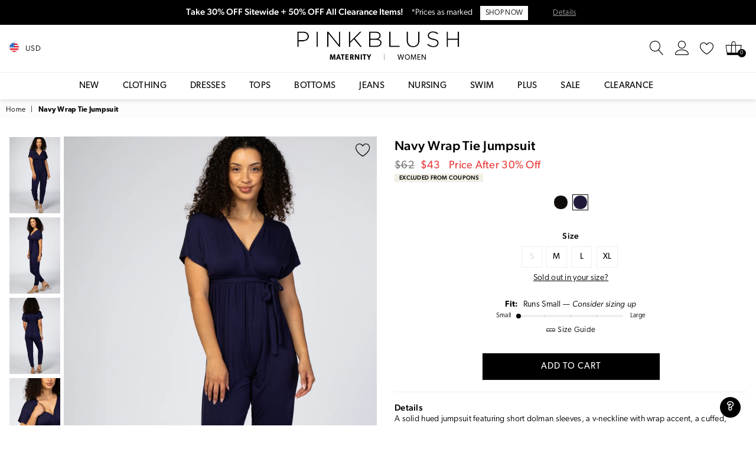

--- FILE ---
content_type: text/html; charset=utf-8
request_url: https://www.pinkblushmaternity.com/products/navy-wrap-tie-jumpsuit
body_size: 56382
content:
<!doctype html>
<!--[if IE 9]> <html class="ie9 no-js" lang="en" > <![endif]-->
<!--[if (gt IE 9)|!(IE)]><!--> <html class="no-js" lang="en" > <!--<![endif]-->
<head><meta charset="utf-8"><meta http-equiv="X-UA-Compatible" content="IE=edge,chrome=1"><meta name="viewport" content="width=device-width, initial-scale=1.0, maximum-scale=1.0, user-scalable=no"><meta name="theme-color" content="#111111"><meta name="format-detection" content="telephone=no"><meta name="robots" content="max-image-preview:large"><meta property="og:image" content="https://cdn3.pinkblushmaternity.com/pb-preview.jpg" /><link rel="canonical" href="https://www.pinkblushmaternity.com/products/navy-wrap-tie-jumpsuit"><link rel="shortcut icon" href="//www.pinkblushmaternity.com/cdn/shop/files/favicon_32x32.png?v=1614302043" type="image/png"><title>Navy Wrap Tie Jumpsuit&ndash; PinkBlush</title><meta name="description" content="A solid hued jumpsuit featuring short dolman sleeves, a v-neckline with wrap accent, a cuffed, tapered leg style, and a sash tie. Shop PinkBlush for this season&#39;s trendiest clothes and enjoy free shipping over $50 + free returns!"><!-- /snippets/social-meta-tags.liquid --> <meta name="keywords" content="PinkBlush, www.pinkblushmaternity.com" /><meta name="author" content="PinkBlush"><meta property="og:site_name" content="PinkBlush"><meta property="og:url" content="https://www.pinkblushmaternity.com/products/navy-wrap-tie-jumpsuit"><meta property="og:title" content="Navy Wrap Tie Jumpsuit"><meta property="og:type" content="product"><meta property="og:description" content="A solid hued jumpsuit featuring short dolman sleeves, a v-neckline with wrap accent, a cuffed, tapered leg style, and a sash tie. Shop PinkBlush for this season&#39;s trendiest clothes and enjoy free shipping over $50 + free returns!"><meta property="og:price:amount" content="43.00"><meta property="og:price:currency" content="USD"><meta property="og:image" content="http://www.pinkblushmaternity.com/cdn/shop/files/65929-5_1200x1200.jpg?v=1764317788"><meta property="og:image" content="http://www.pinkblushmaternity.com/cdn/shop/files/65929-6_949e6432-a116-4afa-8667-0725358ecf16_1200x1200.jpg?v=1764317788"><meta property="og:image" content="http://www.pinkblushmaternity.com/cdn/shop/files/65929-7_a55171d7-4030-4733-8633-670fd244bd01_1200x1200.jpg?v=1764317788"><meta property="og:image:secure_url" content="https://www.pinkblushmaternity.com/cdn/shop/files/65929-5_1200x1200.jpg?v=1764317788"><meta property="og:image:secure_url" content="https://www.pinkblushmaternity.com/cdn/shop/files/65929-6_949e6432-a116-4afa-8667-0725358ecf16_1200x1200.jpg?v=1764317788"><meta property="og:image:secure_url" content="https://www.pinkblushmaternity.com/cdn/shop/files/65929-7_a55171d7-4030-4733-8633-670fd244bd01_1200x1200.jpg?v=1764317788"><meta name="twitter:card" content="summary_large_image"><meta name="twitter:title" content="Navy Wrap Tie Jumpsuit"><meta name="twitter:description" content="A solid hued jumpsuit featuring short dolman sleeves, a v-neckline with wrap accent, a cuffed, tapered leg style, and a sash tie. Shop PinkBlush for this season&#39;s trendiest clothes and enjoy free shipping over $50 + free returns!">
  

  <script> 

var dataLayerData = 
{'page': 
    {'template': "product",
     'searchTerm': null, 
     'searchResults': null,
      'currentPage': 1,
       'currency': "USD", 
       'collection': null},
        'product': {},
         'customer': {},
          'collection': {},
           'cart': { }};dataLayerData.product = {'id': 6540995100726, 'sku': "W-CMJ2128S-NBL", 'title': "Navy Wrap Tie Jumpsuit", 'price': "43.00", 'type': "Apparel \u0026 Accessories \u003e Clothing \u003e One-Pieces \u003e Jumpsuits \u0026 Rompers", 'tags': ["$25 - $50","Clearance : 0","Color: Blue","Color: Navy Blue","colorgrp-29468","Department: W","DepartmentID: 2","FitName-Long","Hello Miz","IsBackInStock : 0","IsComingSoon : 0","IsFinalSale : 0","Length: Long","ModelID: 44","nav-111","nav-136","nav-190","nav-470","nav-502","nav-509","nav-533","nav-583","nav-587","nav-78","nav-79","pcat-1","pcat-174","pcat-210","pcat-215","pcat-217","pcat-300","pcat-339","pcat-366","pcat-411","pcat-413","pcat-416","pcat-418","pcat-516","Print: Solid","ProductID: 65929","Size: L","Size: M","Size: XL","Sleeve Length: Short Sleeve","Style: Jumpsuits","TotalInventoryMany","Undergarments: Standard Bra","YCRF_W_Intimates_Let","Yes_PublishedInStock"], 'brand': "Hello Miz", 'inStock': true, 'stockQty': 1337, 'hasNoVariants': false, 'numVariants': 4, 'variantsInStock': 3, 'variants': [{'name': "Small", 'inStock': false, 'price': "43.00"},{'name': "Medium", 'inStock': true, 'price': "43.00"},{'name': "Large", 'inStock': true, 'price': "43.00"},{'name': "XL", 'inStock': true, 'price': "43.00"},]};dataLayerData.cart.total = "0.00";
dataLayerData.cart.count = 0; 
dataLayerData.cart.products = [];window.dataLayer = window.dataLayer || []; window.dataLayer.push(dataLayerData); </script>

<!-- Google Tag Manager -->
<script>(function(w,d,s,l,i){w[l]=w[l]||[];w[l].push({'gtm.start':
new Date().getTime(),event:'gtm.js'});var f=d.getElementsByTagName(s)[0],
j=d.createElement(s),dl=l!='dataLayer'?'&l='+l:'';j.async=true;j.src=
'https://www.googletagmanager.com/gtm.js?id='+i+dl;f.parentNode.insertBefore(j,f);
})(window,document,'script','dataLayer','GTM-58SXRWT');</script>
<!-- End Google Tag Manager -->

<!-- Google Tag Manager (noscript) -->
<noscript><iframe src="https://www.googletagmanager.com/ns.html?id=GTM-58SXRWT"
height="0" width="0" style="display:none;visibility:hidden"></iframe></noscript>
<!-- End Google Tag Manager (noscript) -->


 <!-- Global site tag (gtag.js) - Google Ads: 1066051501 -->
 <script async="" src="https://www.googletagmanager.com/gtag/js?id=AW-1066051501"></script>
 <script>
   window.dataLayer = window.dataLayer || [];
   function gtag(){dataLayer.push(arguments);}
   gtag('js', new Date());

   gtag('config', 'AW-1066051501');
 </script>
  <!-- css -->
  <style type="text/css">	.animated{-webkit-animation-duration:1s;animation-duration:1s;-webkit-animation-fill-mode:both;animation-fill-mode:both}.animated.hinge{-webkit-animation-duration:2s;animation-duration:2s}@-webkit-keyframes fadeIn{0%{opacity:0}100%{opacity:1}}@keyframes fadeIn{0%{opacity:0}100%{opacity:1}}.fadeIn{-webkit-animation-name:fadeIn;animation-name:fadeIn}@-webkit-keyframes fadeInDown{0%{opacity:0;-webkit-transform:translateY(-20px);transform:translateY(-20px)}100%{opacity:1;-webkit-transform:translateY(0);transform:translateY(0)}}@keyframes fadeInDown{0%{opacity:0;-webkit-transform:translateY(-20px);-ms-transform:translateY(-20px);transform:translateY(-20px)}100%{opacity:1;-webkit-transform:translateY(0);-ms-transform:translateY(0);transform:translateY(0)}}.fadeInDown{-webkit-animation-name:fadeInDown;animation-name:fadeInDown}@-webkit-keyframes fadeInLeft{0%{opacity:0;-webkit-transform:translateX(-20px);transform:translateX(-20px)}100%{opacity:1;-webkit-transform:translateX(0);transform:translateX(0)}}@keyframes fadeInLeft{0%{opacity:0;-webkit-transform:translateX(-20px);-ms-transform:translateX(-20px);transform:translateX(-20px)}100%{opacity:1;-webkit-transform:translateX(0);-ms-transform:translateX(0);transform:translateX(0)}}.fadeInLeft{-webkit-animation-name:fadeInLeft;animation-name:fadeInLeft}bkit-keyframes fadeInRight{-webkit-transform:translateX(20px);transform:translateX(20px)}100%{opacity:1;-webkit-transform:translateX(0);transform:translateX(0)}100%{opacity:1;-webkit-transform:translateX(0);-ms-transform:translateX(0);transform:translateX(0)}@-webkit-keyframes fadeInUp{0%{opacity:0;-webkit-transform:translateY(20px);transform:translateY(20px)}100%{opacity:1;-webkit-transform:translateY(0);transform:translateY(0)}}@keyframes fadeInUp{0%{opacity:0;-webkit-transform:translateY(20px);-ms-transform:translateY(20px);transform:translateY(20px)}100%{opacity:1;-webkit-transform:translateY(0);-ms-transform:translateY(0);transform:translateY(0)}}.fadeInUp{-webkit-animation-name:fadeInUp;animation-name:fadeInUp}@-webkit-keyframes fadeOut{0%{opacity:1}100%{opacity:0}}@keyframes fadeOut{0%{opacity:1}100%{opacity:0}}.fadeOut{-webkit-animation-name:fadeOut;animation-name:fadeOut}@-webkit-keyframes fadeOutLeft{0%{opacity:1;-webkit-transform:translateX(0);transform:translateX(0)}100%{opacity:0;-webkit-transform:translateX(-20px);transform:translateX(-20px)}}@keyframes fadeOutLeft{0%{opacity:1;-webkit-transform:translateX(0);-ms-transform:translateX(0);transform:translateX(0)}100%{opacity:0;-webkit-transform:translateX(-20px);-ms-transform:translateX(-20px);transform:translateX(-20px)}}.fadeOutLeft{-webkit-animation-name:fadeOutLeft;animation-name:fadeOutLeft}@-webkit-keyframes fadeOutRight{0%{opacity:1;-webkit-transform:translateX(0);transform:translateX(0)}100%{opacity:0;-webkit-transform:translateX(20px);transform:translateX(20px)}}@keyframes fadeOutRight{0%{opacity:1;-webkit-transform:translateX(0);-ms-transform:translateX(0);transform:translateX(0)}100%{opacity:0;-webkit-transform:translateX(20px);-ms-transform:translateX(20px);transform:translateX(20px)}}.fadeOutRight{-webkit-animation-name:fadeOutRight;animation-name:fadeOutRight}@-webkit-keyframes fadeOutUp{0%{opacity:1;-webkit-transform:translateY(0);transform:translateY(0)}100%{opacity:0;-webkit-transform:translateY(-20px);transform:translateY(-20px)}}@keyframes fadeOutUp{0%{opacity:1;-webkit-transform:translateY(0);-ms-transform:translateY(0);transform:translateY(0)}100%{opacity:0;-webkit-transform:translateY(-20px);-ms-transform:translateY(-20px);transform:translateY(-20px)}}.fadeOutUp{-webkit-animation-name:fadeOutUp;animation-name:fadeOutUp}@-webkit-keyframes slideInDown{0%{opacity:0;-webkit-transform:translateY(-2000px);transform:translateY(-2000px)}100%{-webkit-transform:translateY(0);transform:translateY(0)}}@keyframes slideInDown{0%{opacity:0;-webkit-transform:translateY(-2000px);-ms-transform:translateY(-2000px);transform:translateY(-2000px)}100%{-webkit-transform:translateY(0);-ms-transform:translateY(0);transform:translateY(0)}}.slideInDown{-webkit-animation-name:slideInDown;animation-name:slideInDown}@-webkit-keyframes slideInLeft{0%{opacity:0;-webkit-transform:translateX(-2000px);transform:translateX(-2000px)}100%{-webkit-transform:translateX(0);transform:translateX(0)}}@keyframes slideInLeft{0%{opacity:0;-webkit-transform:translateX(-2000px);-ms-transform:translateX(-2000px);transform:translateX(-2000px)}100%{-webkit-transform:translateX(0);-ms-transform:translateX(0);transform:translateX(0)}}.slideInLeft{-webkit-animation-name:slideInLeft;animation-name:slideInLeft}@-webkit-keyframes slideInRight{0%{opacity:0;-webkit-transform:translateX(2000px);transform:translateX(2000px)}100%{-webkit-transform:translateX(0);transform:translateX(0)}}@keyframes slideInRight{0%{opacity:0;-webkit-transform:translateX(2000px);-ms-transform:translateX(2000px);transform:translateX(2000px)}100%{-webkit-transform:translateX(0);-ms-transform:translateX(0);transform:translateX(0)}}.slideInRight{-webkit-animation-name:slideInRight;animation-name:slideInRight}@-webkit-keyframes slideOutLeft{0%{-webkit-transform:translateX(0);transform:translateX(0)}100%{opacity:0;-webkit-transform:translateX(-2000px);transform:translateX(-2000px)}}@keyframes slideOutLeft{0%{-webkit-transform:translateX(0);-ms-transform:translateX(0);transform:translateX(0)}100%{opacity:0;-webkit-transform:translateX(-2000px);-ms-transform:translateX(-2000px);transform:translateX(-2000px)}}.slideOutLeft{-webkit-animation-name:slideOutLeft;animation-name:slideOutLeft}@-webkit-keyframes slideOutRight{0%{-webkit-transform:translateX(0);transform:translateX(0)}100%{opacity:0;-webkit-transform:translateX(2000px);transform:translateX(2000px)}}@keyframes slideOutRight{0%{-webkit-transform:translateX(0);-ms-transform:translateX(0);transform:translateX(0)}100%{opacity:0;-webkit-transform:translateX(2000px);-ms-transform:translateX(2000px);transform:translateX(2000px)}}.slideOutRight{-webkit-animation-name:slideOutRight;animation-name:slideOutRight}*,::after,::before{box-sizing:border-box}article,aside,details,figcaption,figure,footer,header,hgroup,main,menu,nav,section,summary{display:block}body,button,input,select,textarea{font-family:arial;-webkit-font-smoothing:antialiased;-webkit-text-size-adjust:100%}a{background-color:transparent}a,a:after,a:before{transition:all .3s ease-in-out}b,strong{font-weight:$font-weight-bold}em{font-style:italic}small{font-size:80%}sub,sup{font-size:75%;line-height:0;position:relative;vertical-align:baseline}sup{top:-.5em}sub{bottom:-.25em}img{max-width:100%;border:0}button,input,optgroup,select,textarea{color:inherit;font:inherit;margin:0;outline:0}button[disabled],input[disabled]{cursor:default}.mb0{margin-bottom:0!important}.mb10{margin-bottom:10px!important}.mb20{margin-bottom:20px!important}[type=button]::-moz-focus-inner,[type=reset]::-moz-focus-inner,[type=submit]::-moz-focus-inner,button::-moz-focus-inner{border-style:none;padding:0}[type=button]:-moz-focusring,[type=reset]:-moz-focusring,[type=submit]:-moz-focusring,button:-moz-focusring{outline:1px dotted ButtonText}input[type=email],input[type=number],input[type=password],input[type=search]{-webkit-appearance:none;-moz-appearance:none}input[type=checkbox],input[type=radio]{vertical-align:middle}table{width:100%;border-collapse:collapse;border-spacing:0}td,th{padding:0}textarea{overflow:auto;-webkit-appearance:none;-moz-appearance:none}.uppercase{text-transform:uppercase}.lowercase{text-transform:lowercase}.capitalize{text-transform:capitalize}[tabindex='-1']:focus{outline:0}a,img{outline:0!important;border:0}[role=button],a,button,input,label,select,textarea{touch-action:manipulation}.flex{display:flex}.flex-item{flex:1}.clearfix::after{content:'';display:table;clear:both}.clear{clear:both}.icon__fallback-text,.visually-hidden{position:absolute!important;overflow:hidden;clip:rect(0 0 0 0);height:1px;width:1px;margin:-1px;padding:0;border:0}.visibility-hidden{visibility:hidden}.js-focus-hidden:focus{outline:0}.no-js:not(html){display:none}.no-js .no-js:not(html){display:block}.no-js .js{display:none}.skip-link:focus{clip:auto;width:auto;height:auto;margin:0;color:#111;background-color:#fff;padding:10px;opacity:1;z-index:10000;transition:none}blockquote{background:#f8f8f8;font-weight:600;font-size:15px;font-style:normal;text-align:center;padding:0 30px;margin:0}.rte blockquote{padding:25px;margin-bottom:20px}blockquote p+cite{margin-top:7.5px}blockquote cite{display:block;font-size:13px;font-style:inherit}code,pre{font-family:Consolas,monospace;font-size:1em}pre{overflow:auto}.rte:last-child{margin-bottom:0}.rte .h1,.rte .h2,.rte .h3,.rte .h4,.rte .h5,.rte .h6,.rte h1,.rte h2,.rte h3,.rte h4,.rte h5,.rte h6{margin-top:15px;margin-bottom:7.5px}.rte .h1:first-child,.rte .h2:first-child,.rte .h3:first-child,.rte .h4:first-child,.rte .h5:first-child,.rte .h6:first-child,.rte h1:first-child,.rte h2:first-child,.rte h3:first-child,.rte h4:first-child,.rte h5:first-child,.rte h6:first-child{margin-top:0}.rte li{margin-bottom:4px;list-style:inherit}.rte li:last-child{margin-bottom:0}.rte-setting{margin-bottom:11.11111px}.rte-setting:last-child{margin-bottom:0}p:last-child{margin-bottom:0}li{list-style:none}.fine-print{font-size:1.07692em;font-style:italic;margin:20px 0}.txt--minor{font-size:80%}.txt--emphasis{font-style:italic}.icon{display:inline-block;width:20px;height:20px;vertical-align:middle;fill:currentColor}.no-svg .icon{display:none}svg.icon:not(.icon--full-color) circle,svg.icon:not(.icon--full-color) ellipse,svg.icon:not(.icon--full-color) g,svg.icon:not(.icon--full-color) line,svg.icon:not(.icon--full-color) path,svg.icon:not(.icon--full-color) polygon,svg.icon:not(.icon--full-color) polyline,svg.icon:not(.icon--full-color) rect,symbol.icon:not(.icon--full-color) circle,symbol.icon:not(.icon--full-color) ellipse,symbol.icon:not(.icon--full-color) g,symbol.icon:not(.icon--full-color) line,symbol.icon:not(.icon--full-color) path,symbol.icon:not(.icon--full-color) polygon,symbol.icon:not(.icon--full-color) polyline,symbol.icon:not(.icon--full-color) rect{fill:inherit;stroke:inherit}.no-svg .icon__fallback-text{position:static!important;overflow:inherit;clip:none;height:auto;width:auto;margin:0}ol,ul{margin:0;padding:0}ol{list-style:decimal}.list--inline{padding:0;margin:0}.list--inline li{display:inline-block;margin-bottom:0;vertical-align:middle}.rte img{height:auto}.rte table{table-layout:fixed}.rte ol,.rte ul{margin:20px 0 30px 30px}.rte ol.list--inline,.rte ul.list--inline{margin-left:0}.rte ul{list-style:disc outside}.rte ul ul{list-style:circle outside}.rte ul ul ul{list-style:square outside}.rte a:not(.btn){padding-bottom:1px}.text-center .rte ol,.text-center .rte ul,.text-center.rte ol,.text-center.rte ul{margin-left:0;list-style-position:inside}.rte__table-wrapper{max-width:100%;overflow:auto;-webkit-overflow-scrolling:touch}svg:not(:root){overflow:hidden}.video-wrapper{position:relative;overflow:hidden;max-width:100%;padding-bottom:56.25%;height:0;height:auto}.video-wrapper iframe{position:absolute;top:0;left:0;width:100%;height:100%}form{margin:0}legend{border:0;padding:0}button{cursor:pointer}input[type=submit]{cursor:pointer}input[type=text]{-webkit-appearance:none;-moz-appearance:none}[type=checkbox]+label,[type=radio]+label{display:inline-block;margin-bottom:0}label[for]{cursor:pointer}textarea{min-height:100px}input[type=checkbox],input[type=radio]{margin:0 5px 0 0}select::-ms-expand{display:none}.label--hidden{position:absolute;height:0;width:0;margin-bottom:0;overflow:hidden;clip:rect(1px,1px,1px,1px)}.ie9 .label--hidden{position:static;height:auto;width:auto;margin-bottom:2px;overflow:visible;clip:initial}.form-vertical input,.form-vertical select,.form-vertical textarea{display:block;width:100%}.form-vertical [type=checkbox],.form-vertical [type=radio]{display:inline-block;width:auto;margin-right:5px}.form-vertical .btn,.form-vertical [type=submit]{display:inline-block;width:auto}.grid--table{display:table;table-layout:fixed;width:100%}.grid--table>.grid__item{float:none;display:table-cell;vertical-align:middle}.is-transitioning{display:block!important;visibility:visible!important}</style>
  <link href="//www.pinkblushmaternity.com/cdn/shop/t/16/assets/global.scss.css?v=165123984493333976271711590734" rel="stylesheet" type="text/css" media="all" />  
  <link href="//www.pinkblushmaternity.com/cdn/shop/t/16/assets/yotpo-full-css.css?v=40399871300825809641711563285" rel="stylesheet" type="text/css" media="all" />  
  <link href="//www.pinkblushmaternity.com/cdn/shop/t/16/assets/pb-theme.css?v=138502941258463053241758661139" rel="stylesheet" type="text/css" media="all" />  

  <!-- main js -->
  <script src="//www.pinkblushmaternity.com/cdn/shop/t/16/assets/jquery.min.js?v=98014222988859431451711563285"></script>
  <script src="//www.pinkblushmaternity.com/cdn/shop/t/16/assets/pb-essentials.js?v=139226961942422005611711563285"></script>

 


  <script>
    var theme = {
      strings: {
        addToCart: "Add to cart", soldOut: "Sold out", unavailable: "Out Of Stock",
        showMore: "Show More", showLess: "Show Less"
      },
      moneyFormat: "${{amount}}"
    }
	theme.rtl = false; theme.mlcurrency = true; theme.autoCurrencies = true;
    theme.currencyFormat = "money_format"; theme.shopCurrency = "USD";
    theme.money_currency_format = "${{amount}} USD"; theme.money_format = "${{amount}}";
    theme.ajax_cart = true;
    theme.fixedHeader = true;
    theme.animation = true;
    theme.animationMobile = true;
    theme.searchresult = "See all results";
    theme.wlAvailable = "Available in Wishlist";
    document.documentElement.className = document.documentElement.className.replace('no-js', 'js');
    theme.days = "Days"; theme.hours = "Hrs"; theme.minuts = "Min"; theme.seconds = "Sec";theme.sun = "Sunday"; theme.mon = "Monday"; theme.tue = "Tuesday"; theme.wed = "Wednesday"; theme.thu = "Thursday"; theme.fri = "Friday"; theme.sat = "Saturday";
    	theme.jan = "January"; theme.feb = "February"; theme.mar = "March"; theme.apr = "April"; theme.may = "May"; theme.jun = "June"; theme.jul = "July"; theme.aug = "August"; theme.sep = "September"; theme.oct = "October"; theme.nov = "November"; theme.dec = "December";</script>

  <link rel="stylesheet" href="https://use.typekit.net/pof7ebv.css">

  <!--[if (lte IE 9) ]><script src="//www.pinkblushmaternity.com/cdn/shop/t/16/assets/match-media.min.js?v=22265819453975888031711563285" type="text/javascript"></script><![endif]-->
  <!--[if (gt IE 9)|!(IE)]><!--><script src="//www.pinkblushmaternity.com/cdn/shop/t/16/assets/vendor.js?v=33560062157209169181711563285" defer="defer"></script><!--<![endif]-->
  <!--[if lte IE 9]><script src="//www.pinkblushmaternity.com/cdn/shop/t/16/assets/vendor.js?v=33560062157209169181711563285"></script><![endif]--><script src="//www.pinkblushmaternity.com/cdn/shopifycloud/storefront/assets/themes_support/option_selection-b017cd28.js" async></script>
  <script>window.performance && window.performance.mark && window.performance.mark('shopify.content_for_header.start');</script><meta name="google-site-verification" content="hUQ24wXtrpDgM01k9rRMpKkZQe9kq_VTEWFYy-q5-aQ">
<meta id="shopify-digital-wallet" name="shopify-digital-wallet" content="/29855464/digital_wallets/dialog">
<meta name="shopify-checkout-api-token" content="cb1903c35d6cee42910fbf99cef7891b">
<meta id="in-context-paypal-metadata" data-shop-id="29855464" data-venmo-supported="true" data-environment="production" data-locale="en_US" data-paypal-v4="true" data-currency="USD">
<link rel="alternate" hreflang="x-default" href="https://www.pinkblushmaternity.com/products/navy-wrap-tie-jumpsuit">
<link rel="alternate" hreflang="en-CA" href="https://www.pinkblushmaternity.ca/products/navy-wrap-tie-jumpsuit">
<link rel="alternate" hreflang="en-US" href="https://www.pinkblushmaternity.com/products/navy-wrap-tie-jumpsuit">
<link rel="alternate" type="application/json+oembed" href="https://www.pinkblushmaternity.com/products/navy-wrap-tie-jumpsuit.oembed">
<script async="async" src="/checkouts/internal/preloads.js?locale=en-US"></script>
<link rel="preconnect" href="https://shop.app" crossorigin="anonymous">
<script async="async" src="https://shop.app/checkouts/internal/preloads.js?locale=en-US&shop_id=29855464" crossorigin="anonymous"></script>
<script id="apple-pay-shop-capabilities" type="application/json">{"shopId":29855464,"countryCode":"US","currencyCode":"USD","merchantCapabilities":["supports3DS"],"merchantId":"gid:\/\/shopify\/Shop\/29855464","merchantName":"PinkBlush","requiredBillingContactFields":["postalAddress","email","phone"],"requiredShippingContactFields":["postalAddress","email","phone"],"shippingType":"shipping","supportedNetworks":["visa","masterCard","amex","discover","elo","jcb"],"total":{"type":"pending","label":"PinkBlush","amount":"1.00"},"shopifyPaymentsEnabled":true,"supportsSubscriptions":true}</script>
<script id="shopify-features" type="application/json">{"accessToken":"cb1903c35d6cee42910fbf99cef7891b","betas":["rich-media-storefront-analytics"],"domain":"www.pinkblushmaternity.com","predictiveSearch":true,"shopId":29855464,"locale":"en"}</script>
<script>var Shopify = Shopify || {};
Shopify.shop = "pinkblushmaternity.myshopify.com";
Shopify.locale = "en";
Shopify.currency = {"active":"USD","rate":"1.0"};
Shopify.country = "US";
Shopify.theme = {"name":"Pinkblush (Live Theme)","id":129243316278,"schema_name":null,"schema_version":null,"theme_store_id":null,"role":"main"};
Shopify.theme.handle = "null";
Shopify.theme.style = {"id":null,"handle":null};
Shopify.cdnHost = "www.pinkblushmaternity.com/cdn";
Shopify.routes = Shopify.routes || {};
Shopify.routes.root = "/";</script>
<script type="module">!function(o){(o.Shopify=o.Shopify||{}).modules=!0}(window);</script>
<script>!function(o){function n(){var o=[];function n(){o.push(Array.prototype.slice.apply(arguments))}return n.q=o,n}var t=o.Shopify=o.Shopify||{};t.loadFeatures=n(),t.autoloadFeatures=n()}(window);</script>
<script>
  window.ShopifyPay = window.ShopifyPay || {};
  window.ShopifyPay.apiHost = "shop.app\/pay";
  window.ShopifyPay.redirectState = null;
</script>
<script id="shop-js-analytics" type="application/json">{"pageType":"product"}</script>
<script defer="defer" async type="module" src="//www.pinkblushmaternity.com/cdn/shopifycloud/shop-js/modules/v2/client.init-shop-cart-sync_BT-GjEfc.en.esm.js"></script>
<script defer="defer" async type="module" src="//www.pinkblushmaternity.com/cdn/shopifycloud/shop-js/modules/v2/chunk.common_D58fp_Oc.esm.js"></script>
<script defer="defer" async type="module" src="//www.pinkblushmaternity.com/cdn/shopifycloud/shop-js/modules/v2/chunk.modal_xMitdFEc.esm.js"></script>
<script type="module">
  await import("//www.pinkblushmaternity.com/cdn/shopifycloud/shop-js/modules/v2/client.init-shop-cart-sync_BT-GjEfc.en.esm.js");
await import("//www.pinkblushmaternity.com/cdn/shopifycloud/shop-js/modules/v2/chunk.common_D58fp_Oc.esm.js");
await import("//www.pinkblushmaternity.com/cdn/shopifycloud/shop-js/modules/v2/chunk.modal_xMitdFEc.esm.js");

  window.Shopify.SignInWithShop?.initShopCartSync?.({"fedCMEnabled":true,"windoidEnabled":true});

</script>
<script defer="defer" async type="module" src="//www.pinkblushmaternity.com/cdn/shopifycloud/shop-js/modules/v2/client.payment-terms_Ci9AEqFq.en.esm.js"></script>
<script defer="defer" async type="module" src="//www.pinkblushmaternity.com/cdn/shopifycloud/shop-js/modules/v2/chunk.common_D58fp_Oc.esm.js"></script>
<script defer="defer" async type="module" src="//www.pinkblushmaternity.com/cdn/shopifycloud/shop-js/modules/v2/chunk.modal_xMitdFEc.esm.js"></script>
<script type="module">
  await import("//www.pinkblushmaternity.com/cdn/shopifycloud/shop-js/modules/v2/client.payment-terms_Ci9AEqFq.en.esm.js");
await import("//www.pinkblushmaternity.com/cdn/shopifycloud/shop-js/modules/v2/chunk.common_D58fp_Oc.esm.js");
await import("//www.pinkblushmaternity.com/cdn/shopifycloud/shop-js/modules/v2/chunk.modal_xMitdFEc.esm.js");

  
</script>
<script>
  window.Shopify = window.Shopify || {};
  if (!window.Shopify.featureAssets) window.Shopify.featureAssets = {};
  window.Shopify.featureAssets['shop-js'] = {"shop-cart-sync":["modules/v2/client.shop-cart-sync_DZOKe7Ll.en.esm.js","modules/v2/chunk.common_D58fp_Oc.esm.js","modules/v2/chunk.modal_xMitdFEc.esm.js"],"init-fed-cm":["modules/v2/client.init-fed-cm_B6oLuCjv.en.esm.js","modules/v2/chunk.common_D58fp_Oc.esm.js","modules/v2/chunk.modal_xMitdFEc.esm.js"],"shop-cash-offers":["modules/v2/client.shop-cash-offers_D2sdYoxE.en.esm.js","modules/v2/chunk.common_D58fp_Oc.esm.js","modules/v2/chunk.modal_xMitdFEc.esm.js"],"shop-login-button":["modules/v2/client.shop-login-button_QeVjl5Y3.en.esm.js","modules/v2/chunk.common_D58fp_Oc.esm.js","modules/v2/chunk.modal_xMitdFEc.esm.js"],"pay-button":["modules/v2/client.pay-button_DXTOsIq6.en.esm.js","modules/v2/chunk.common_D58fp_Oc.esm.js","modules/v2/chunk.modal_xMitdFEc.esm.js"],"shop-button":["modules/v2/client.shop-button_DQZHx9pm.en.esm.js","modules/v2/chunk.common_D58fp_Oc.esm.js","modules/v2/chunk.modal_xMitdFEc.esm.js"],"avatar":["modules/v2/client.avatar_BTnouDA3.en.esm.js"],"init-windoid":["modules/v2/client.init-windoid_CR1B-cfM.en.esm.js","modules/v2/chunk.common_D58fp_Oc.esm.js","modules/v2/chunk.modal_xMitdFEc.esm.js"],"init-shop-for-new-customer-accounts":["modules/v2/client.init-shop-for-new-customer-accounts_C_vY_xzh.en.esm.js","modules/v2/client.shop-login-button_QeVjl5Y3.en.esm.js","modules/v2/chunk.common_D58fp_Oc.esm.js","modules/v2/chunk.modal_xMitdFEc.esm.js"],"init-shop-email-lookup-coordinator":["modules/v2/client.init-shop-email-lookup-coordinator_BI7n9ZSv.en.esm.js","modules/v2/chunk.common_D58fp_Oc.esm.js","modules/v2/chunk.modal_xMitdFEc.esm.js"],"init-shop-cart-sync":["modules/v2/client.init-shop-cart-sync_BT-GjEfc.en.esm.js","modules/v2/chunk.common_D58fp_Oc.esm.js","modules/v2/chunk.modal_xMitdFEc.esm.js"],"shop-toast-manager":["modules/v2/client.shop-toast-manager_DiYdP3xc.en.esm.js","modules/v2/chunk.common_D58fp_Oc.esm.js","modules/v2/chunk.modal_xMitdFEc.esm.js"],"init-customer-accounts":["modules/v2/client.init-customer-accounts_D9ZNqS-Q.en.esm.js","modules/v2/client.shop-login-button_QeVjl5Y3.en.esm.js","modules/v2/chunk.common_D58fp_Oc.esm.js","modules/v2/chunk.modal_xMitdFEc.esm.js"],"init-customer-accounts-sign-up":["modules/v2/client.init-customer-accounts-sign-up_iGw4briv.en.esm.js","modules/v2/client.shop-login-button_QeVjl5Y3.en.esm.js","modules/v2/chunk.common_D58fp_Oc.esm.js","modules/v2/chunk.modal_xMitdFEc.esm.js"],"shop-follow-button":["modules/v2/client.shop-follow-button_CqMgW2wH.en.esm.js","modules/v2/chunk.common_D58fp_Oc.esm.js","modules/v2/chunk.modal_xMitdFEc.esm.js"],"checkout-modal":["modules/v2/client.checkout-modal_xHeaAweL.en.esm.js","modules/v2/chunk.common_D58fp_Oc.esm.js","modules/v2/chunk.modal_xMitdFEc.esm.js"],"shop-login":["modules/v2/client.shop-login_D91U-Q7h.en.esm.js","modules/v2/chunk.common_D58fp_Oc.esm.js","modules/v2/chunk.modal_xMitdFEc.esm.js"],"lead-capture":["modules/v2/client.lead-capture_BJmE1dJe.en.esm.js","modules/v2/chunk.common_D58fp_Oc.esm.js","modules/v2/chunk.modal_xMitdFEc.esm.js"],"payment-terms":["modules/v2/client.payment-terms_Ci9AEqFq.en.esm.js","modules/v2/chunk.common_D58fp_Oc.esm.js","modules/v2/chunk.modal_xMitdFEc.esm.js"]};
</script>
<script>(function() {
  var isLoaded = false;
  function asyncLoad() {
    if (isLoaded) return;
    isLoaded = true;
    var urls = ["https:\/\/container.pepperjam.com\/3918426630.js?shop=pinkblushmaternity.myshopify.com","https:\/\/cdn.attn.tv\/pinkblush\/dtag.js?shop=pinkblushmaternity.myshopify.com","https:\/\/unpkg.com\/@happyreturns\/happyreturns-script-tag?shop=pinkblushmaternity.myshopify.com","https:\/\/d1hcrjcdtouu7e.cloudfront.net\/js\/gdpr_cookie_consent.min.js?shop=pinkblushmaternity.myshopify.com","https:\/\/static.klaviyo.com\/onsite\/js\/klaviyo.js?company_id=WqFpLB\u0026shop=pinkblushmaternity.myshopify.com","https:\/\/cdn-widgetsrepository.yotpo.com\/v1\/loader\/vNDHLjkN4ZJEURA2MvoWs8CDGw1jRlWQWwj7HECw?shop=pinkblushmaternity.myshopify.com","https:\/\/ecommplugins-scripts.trustpilot.com\/v2.1\/js\/header.min.js?settings=eyJrZXkiOiJvczNmZlhEdFRQQU5QejhXIiwicyI6Im5vbmUifQ==\u0026v=2.5\u0026shop=pinkblushmaternity.myshopify.com","https:\/\/ecommplugins-scripts.trustpilot.com\/v2.1\/js\/success.min.js?settings=eyJrZXkiOiJvczNmZlhEdFRQQU5QejhXIiwicyI6Im5vbmUiLCJ0IjpbIm9yZGVycy9mdWxmaWxsZWQiXSwidiI6IiIsImEiOiJTaG9waWZ5LTIwMjAtMDcifQ==\u0026shop=pinkblushmaternity.myshopify.com","https:\/\/ecommplugins-trustboxsettings.trustpilot.com\/pinkblushmaternity.myshopify.com.js?settings=1758146030202\u0026shop=pinkblushmaternity.myshopify.com","\/\/backinstock.useamp.com\/widget\/651_1767161673.js?category=bis\u0026v=6\u0026shop=pinkblushmaternity.myshopify.com"];
    for (var i = 0; i < urls.length; i++) {
      var s = document.createElement('script');
      s.type = 'text/javascript';
      s.async = true;
      s.src = urls[i];
      var x = document.getElementsByTagName('script')[0];
      x.parentNode.insertBefore(s, x);
    }
  };
  if(window.attachEvent) {
    window.attachEvent('onload', asyncLoad);
  } else {
    window.addEventListener('load', asyncLoad, false);
  }
})();</script>
<script id="__st">var __st={"a":29855464,"offset":-28800,"reqid":"5d0622dd-007b-4d98-9ad2-3a957ee8bfd5-1769385161","pageurl":"www.pinkblushmaternity.com\/products\/navy-wrap-tie-jumpsuit","u":"8870c9d29ac6","p":"product","rtyp":"product","rid":6540995100726};</script>
<script>window.ShopifyPaypalV4VisibilityTracking = true;</script>
<script id="form-persister">!function(){'use strict';const t='contact',e='new_comment',n=[[t,t],['blogs',e],['comments',e],[t,'customer']],o='password',r='form_key',c=['recaptcha-v3-token','g-recaptcha-response','h-captcha-response',o],s=()=>{try{return window.sessionStorage}catch{return}},i='__shopify_v',u=t=>t.elements[r],a=function(){const t=[...n].map((([t,e])=>`form[action*='/${t}']:not([data-nocaptcha='true']) input[name='form_type'][value='${e}']`)).join(',');var e;return e=t,()=>e?[...document.querySelectorAll(e)].map((t=>t.form)):[]}();function m(t){const e=u(t);a().includes(t)&&(!e||!e.value)&&function(t){try{if(!s())return;!function(t){const e=s();if(!e)return;const n=u(t);if(!n)return;const o=n.value;o&&e.removeItem(o)}(t);const e=Array.from(Array(32),(()=>Math.random().toString(36)[2])).join('');!function(t,e){u(t)||t.append(Object.assign(document.createElement('input'),{type:'hidden',name:r})),t.elements[r].value=e}(t,e),function(t,e){const n=s();if(!n)return;const r=[...t.querySelectorAll(`input[type='${o}']`)].map((({name:t})=>t)),u=[...c,...r],a={};for(const[o,c]of new FormData(t).entries())u.includes(o)||(a[o]=c);n.setItem(e,JSON.stringify({[i]:1,action:t.action,data:a}))}(t,e)}catch(e){console.error('failed to persist form',e)}}(t)}const f=t=>{if('true'===t.dataset.persistBound)return;const e=function(t,e){const n=function(t){return'function'==typeof t.submit?t.submit:HTMLFormElement.prototype.submit}(t).bind(t);return function(){let t;return()=>{t||(t=!0,(()=>{try{e(),n()}catch(t){(t=>{console.error('form submit failed',t)})(t)}})(),setTimeout((()=>t=!1),250))}}()}(t,(()=>{m(t)}));!function(t,e){if('function'==typeof t.submit&&'function'==typeof e)try{t.submit=e}catch{}}(t,e),t.addEventListener('submit',(t=>{t.preventDefault(),e()})),t.dataset.persistBound='true'};!function(){function t(t){const e=(t=>{const e=t.target;return e instanceof HTMLFormElement?e:e&&e.form})(t);e&&m(e)}document.addEventListener('submit',t),document.addEventListener('DOMContentLoaded',(()=>{const e=a();for(const t of e)f(t);var n;n=document.body,new window.MutationObserver((t=>{for(const e of t)if('childList'===e.type&&e.addedNodes.length)for(const t of e.addedNodes)1===t.nodeType&&'FORM'===t.tagName&&a().includes(t)&&f(t)})).observe(n,{childList:!0,subtree:!0,attributes:!1}),document.removeEventListener('submit',t)}))}()}();</script>
<script integrity="sha256-4kQ18oKyAcykRKYeNunJcIwy7WH5gtpwJnB7kiuLZ1E=" data-source-attribution="shopify.loadfeatures" defer="defer" src="//www.pinkblushmaternity.com/cdn/shopifycloud/storefront/assets/storefront/load_feature-a0a9edcb.js" crossorigin="anonymous"></script>
<script crossorigin="anonymous" defer="defer" src="//www.pinkblushmaternity.com/cdn/shopifycloud/storefront/assets/shopify_pay/storefront-65b4c6d7.js?v=20250812"></script>
<script data-source-attribution="shopify.dynamic_checkout.dynamic.init">var Shopify=Shopify||{};Shopify.PaymentButton=Shopify.PaymentButton||{isStorefrontPortableWallets:!0,init:function(){window.Shopify.PaymentButton.init=function(){};var t=document.createElement("script");t.src="https://www.pinkblushmaternity.com/cdn/shopifycloud/portable-wallets/latest/portable-wallets.en.js",t.type="module",document.head.appendChild(t)}};
</script>
<script data-source-attribution="shopify.dynamic_checkout.buyer_consent">
  function portableWalletsHideBuyerConsent(e){var t=document.getElementById("shopify-buyer-consent"),n=document.getElementById("shopify-subscription-policy-button");t&&n&&(t.classList.add("hidden"),t.setAttribute("aria-hidden","true"),n.removeEventListener("click",e))}function portableWalletsShowBuyerConsent(e){var t=document.getElementById("shopify-buyer-consent"),n=document.getElementById("shopify-subscription-policy-button");t&&n&&(t.classList.remove("hidden"),t.removeAttribute("aria-hidden"),n.addEventListener("click",e))}window.Shopify?.PaymentButton&&(window.Shopify.PaymentButton.hideBuyerConsent=portableWalletsHideBuyerConsent,window.Shopify.PaymentButton.showBuyerConsent=portableWalletsShowBuyerConsent);
</script>
<script data-source-attribution="shopify.dynamic_checkout.cart.bootstrap">document.addEventListener("DOMContentLoaded",(function(){function t(){return document.querySelector("shopify-accelerated-checkout-cart, shopify-accelerated-checkout")}if(t())Shopify.PaymentButton.init();else{new MutationObserver((function(e,n){t()&&(Shopify.PaymentButton.init(),n.disconnect())})).observe(document.body,{childList:!0,subtree:!0})}}));
</script>
<link id="shopify-accelerated-checkout-styles" rel="stylesheet" media="screen" href="https://www.pinkblushmaternity.com/cdn/shopifycloud/portable-wallets/latest/accelerated-checkout-backwards-compat.css" crossorigin="anonymous">
<style id="shopify-accelerated-checkout-cart">
        #shopify-buyer-consent {
  margin-top: 1em;
  display: inline-block;
  width: 100%;
}

#shopify-buyer-consent.hidden {
  display: none;
}

#shopify-subscription-policy-button {
  background: none;
  border: none;
  padding: 0;
  text-decoration: underline;
  font-size: inherit;
  cursor: pointer;
}

#shopify-subscription-policy-button::before {
  box-shadow: none;
}

      </style>

<script>window.performance && window.performance.mark && window.performance.mark('shopify.content_for_header.end');</script>
  
  
  
  
<style>
.yotpo-review-date, .y-label.yotpo-review-date {
  display: none !important;
  visibility: hidden !important;
}
</style> 


<script type="text/javascript">
(function e(){var e=document.createElement("script");e.type="text/javascript",e.async=true,e.src="//staticw2.yotpo.com/vNDHLjkN4ZJEURA2MvoWs8CDGw1jRlWQWwj7HECw/widget.js";var t=document.getElementsByTagName("script")[0];t.parentNode.insertBefore(e,t)})();
</script>

  
  <div id="shopify-section-searchspring-js" class="shopify-section"><script src="//cdn.searchspring.net/search/v3/js/searchspring.catalog.js?cie0u8" search="q"></script>
<script>
  var SearchspringLoaded = false;
  SearchSpring.Catalog.on('domReady', function () {
    setTimeout(convertSearchSpringPrices, 5000);

    try {
      if (pb_dailyPromotion.hasFlashSale) {
        $(".lbl-flash-sale").removeClass("hide");
      }
    } catch (e) {}
    $(".m-quickshop").removeClass('hide');

     // Replace banner
     if($(".category-product-image-banner").length > 0){
    var banner_html = $(".category-product-image-banner").html();
    $(".entity-page-products .dy-product-promo-img").remove();
    $(".row.entity-page-products.ss-targeted > .grid__item.category-product-wrapper").first().before(banner_html);
    }
    SearchspringLoaded = true;

       if($(".sale-tag-preorder-sale").length > 0){
        $(".sale-tag-preorder-sale").removeClass("hide");
        $(".sales-discount-text").removeClass("hide");
    }

    
  });


  function convertSearchSpringPrices() {
    Currency.convertAllForced(shopCurrency, $('#currencies li.selected').attr('data-currency'));
  }
</script></div>
  

  <meta name="google-site-verification" content="DuWLT63NW_Snmy7k6Tg3F5wMfDEm5HX46nczVbff3LY" />
<!-- BEGIN app block: shopify://apps/klaviyo-email-marketing-sms/blocks/klaviyo-onsite-embed/2632fe16-c075-4321-a88b-50b567f42507 -->












  <script async src="https://static.klaviyo.com/onsite/js/WqFpLB/klaviyo.js?company_id=WqFpLB"></script>
  <script>!function(){if(!window.klaviyo){window._klOnsite=window._klOnsite||[];try{window.klaviyo=new Proxy({},{get:function(n,i){return"push"===i?function(){var n;(n=window._klOnsite).push.apply(n,arguments)}:function(){for(var n=arguments.length,o=new Array(n),w=0;w<n;w++)o[w]=arguments[w];var t="function"==typeof o[o.length-1]?o.pop():void 0,e=new Promise((function(n){window._klOnsite.push([i].concat(o,[function(i){t&&t(i),n(i)}]))}));return e}}})}catch(n){window.klaviyo=window.klaviyo||[],window.klaviyo.push=function(){var n;(n=window._klOnsite).push.apply(n,arguments)}}}}();</script>

  
    <script id="viewed_product">
      if (item == null) {
        var _learnq = _learnq || [];

        var MetafieldReviews = null
        var MetafieldYotpoRating = null
        var MetafieldYotpoCount = null
        var MetafieldLooxRating = null
        var MetafieldLooxCount = null
        var okendoProduct = null
        var okendoProductReviewCount = null
        var okendoProductReviewAverageValue = null
        try {
          // The following fields are used for Customer Hub recently viewed in order to add reviews.
          // This information is not part of __kla_viewed. Instead, it is part of __kla_viewed_reviewed_items
          MetafieldReviews = {"rating":{"scale_min":"1.0","scale_max":"5.0","value":"5.0"},"rating_count":1};
          MetafieldYotpoRating = "5"
          MetafieldYotpoCount = "1"
          MetafieldLooxRating = null
          MetafieldLooxCount = null

          okendoProduct = null
          // If the okendo metafield is not legacy, it will error, which then requires the new json formatted data
          if (okendoProduct && 'error' in okendoProduct) {
            okendoProduct = null
          }
          okendoProductReviewCount = okendoProduct ? okendoProduct.reviewCount : null
          okendoProductReviewAverageValue = okendoProduct ? okendoProduct.reviewAverageValue : null
        } catch (error) {
          console.error('Error in Klaviyo onsite reviews tracking:', error);
        }

        var item = {
          Name: "Navy Wrap Tie Jumpsuit",
          ProductID: 6540995100726,
          Categories: ["Color Group - 29468","Everything","Maternitys Valentines Day Dresses","Women's 30 Percent Off","Women's Nursing Clothes","Women's Recently Reduced Sleepwear And Intimates","Women's Rompers And Jumpsuits","Women's Sale","Women's Sale Under 50","Women's Sleepwear And Intimates","Women's Whats New"],
          ImageURL: "https://www.pinkblushmaternity.com/cdn/shop/files/65929-5_grande.jpg?v=1764317788",
          URL: "https://www.pinkblushmaternity.com/products/navy-wrap-tie-jumpsuit",
          Brand: "Hello Miz",
          Price: "$43.00",
          Value: "43.00",
          CompareAtPrice: "$62.00"
        };
        _learnq.push(['track', 'Viewed Product', item]);
        _learnq.push(['trackViewedItem', {
          Title: item.Name,
          ItemId: item.ProductID,
          Categories: item.Categories,
          ImageUrl: item.ImageURL,
          Url: item.URL,
          Metadata: {
            Brand: item.Brand,
            Price: item.Price,
            Value: item.Value,
            CompareAtPrice: item.CompareAtPrice
          },
          metafields:{
            reviews: MetafieldReviews,
            yotpo:{
              rating: MetafieldYotpoRating,
              count: MetafieldYotpoCount,
            },
            loox:{
              rating: MetafieldLooxRating,
              count: MetafieldLooxCount,
            },
            okendo: {
              rating: okendoProductReviewAverageValue,
              count: okendoProductReviewCount,
            }
          }
        }]);
      }
    </script>
  




  <script>
    window.klaviyoReviewsProductDesignMode = false
  </script>







<!-- END app block --><!-- BEGIN app block: shopify://apps/attentive/blocks/attn-tag/8df62c72-8fe4-407e-a5b3-72132be30a0d --><script type="text/javascript" src="https://cdn.attn.tv/pinkblush/dtag.js?source=app-embed" defer="defer"></script>


<!-- END app block --><!-- BEGIN app block: shopify://apps/yotpo-product-reviews/blocks/settings/eb7dfd7d-db44-4334-bc49-c893b51b36cf -->


  <script type="text/javascript" src="https://cdn-widgetsrepository.yotpo.com/v1/loader/vNDHLjkN4ZJEURA2MvoWs8CDGw1jRlWQWwj7HECw?languageCode=en" async></script>



  
<!-- END app block --><!-- BEGIN app block: shopify://apps/black-crow-ai-that-delivers/blocks/blackcrow_ai_script/3e73f597-cb71-47a1-8a06-0c931482ecd2 -->

<script type="text/javascript" async src="https://shopify-init.blackcrow.ai/js/core/pinkblushmaternity.js?shop=pinkblushmaternity.myshopify.com&tagSrc=ShopifyThemeAppExtension"></script>


<!-- END app block --><!-- BEGIN app block: shopify://apps/casper-cart-sync/blocks/cross-device-cart/3e8e9213-3920-4806-a1c5-772d07bb1e4e -->
<script async>
    const { fetch: originalFetch } = window;
    const casper_reload_config = true
    const casper_clear_after_logout = false
    const casper_not_replace_with_empty_config = false
    const CART_MUTATION_ENDPOINTS = ["/cart/update.js", "/cart/change.js", "/cart/change", "/cart/clear.js", "/cart/clear"];
    const CART_ADD_UPDATE_ENDPOINTS = ["/cart/add.js", "/cart/add", "/cart/update"];
    const CASPER_QUEUE_RETRY_MS = 50;            // retry interval while syncing
    const CASPER_QUEUE_WAIT_MAX_MS = 5000;        // wait up to x milliseconds before forcing send
    const CASPER_DRAIN_BEFORE_RELOAD_MAX_MS = 3000; // drain up to x milliseconds before reload
    const CASPER_MUTATE_QUEUE = []; // items: { deadline, run, resolve, reject, promise }
    let CASPER_QUEUE_RUNNING = false;
    let CASPER_QUEUE_PROMISE = null;
    function dispatchCustomEvent(eventName, eventData) {
        const event = new CustomEvent(eventName, {detail: eventData});
        document.dispatchEvent(event);
    }
    function normalizePath(rawUrl) {
        const url = (rawUrl || "").replace(window.location.origin, "");
        let p = url.split("?")[0] || "";
        return p.replace(/^\/[a-z]{2}(?:-[a-z]{2})?(\/|$)/i, "/");
    }
    function isMutatingNonItems(method, body, url) {
        const MUTATE_KEYS = ["attributes", "discount", "discount_code", "note", "sections", "sections_url"];
        const isPlainObject = (v) => v !== null && typeof v === "object" && Object.getPrototypeOf(v) === Object.prototype;
        method = (method || "GET").toUpperCase();
        const keysFrom = () => {
            if (method === "GET") {
                try {
                    const base = (typeof window !== "undefined" && window.location && window.location.origin) || "http://localhost";
                    const u = new URL(url, base);
                    return Array.from(u.searchParams.keys());
                } catch {
                    const qIdx = (url || "").indexOf("?");
                    if (qIdx === -1) return [];
                    return Array.from(new URLSearchParams(url.slice(qIdx + 1)).keys());
                }
            }
            if (isPlainObject(body)) return Object.keys(body);
            if (typeof body === "string") {
                const s = body.trim();
                if (s.startsWith("{")) {
                    try { return Object.keys(JSON.parse(s)); } catch { return []; }
                }
                return Array.from(new URLSearchParams(s).keys());
            }
            if (typeof FormData !== "undefined" && body instanceof FormData) {
                const ks = []; for (const [k] of body.entries()) ks.push(k); return ks;
            }
            if (typeof URLSearchParams !== "undefined" && body instanceof URLSearchParams) {
                return Array.from(body.keys());
            }
            return [];
        };
        const keys = keysFrom();
        if (keys.length === 0) return false;
        const roots = keys.map(k => k.split("[")[0].replace(/\[\]$/, ""));
        return roots.every(r => MUTATE_KEYS.includes(r));
    }
    function getRawUrl(u){ return typeof u === 'string' ? u : (u && (u.url || u.href));}
    
    
    (function patchAnonFetch() {
        if (window.__casperAnonFetchPatched) return;
        window.__casperAnonFetchPatched = true;
        window.fetch = function casperAnonFetch(base_url, config = {}) {
            try {
                const method = (config.method || "GET").toUpperCase();
                const rawUrl = getRawUrl(base_url); // gère string, URL et Request
                const path = rawUrl ? normalizePath(rawUrl) : "";
                const onlyAttributes = rawUrl ? isMutatingNonItems(method, config.body, rawUrl) : false;
                return originalFetch(base_url, config).then((response) => {
                    const cloned = response.clone();
                    try {
                        const isCartEndpoint = CART_MUTATION_ENDPOINTS.includes(path) || CART_ADD_UPDATE_ENDPOINTS.includes(path);
                        if (rawUrl && isCartEndpoint && !onlyAttributes) {
                            document.cookie = "cart_timestamp=" + Date.now() + "; path=/";
                            dispatchCustomEvent("casper:anon:cart:ts", "cart_timestamp updated via fetch");
                        }
                    } catch (e) { console.log("Casper: anon fetch post-hook error", e); }
                    return cloned;
                });
            } catch (e) {
                console.log("Casper: anon fetch error", e);
                return originalFetch(base_url, config);
            }
        };
    })();
    (function patchAnonXHR() {
        if (XMLHttpRequest.prototype.__casperAnonPatched) return;
        XMLHttpRequest.prototype.__casperAnonPatched = true;
        const originalOpen = XMLHttpRequest.prototype.open;
        const originalSend = XMLHttpRequest.prototype.send;
        XMLHttpRequest.prototype.open = function(method, url) {
            this.__casperAnonMethod = method ? String(method).toUpperCase() : "GET";
            try { this.__casperAnonUrl = (typeof url === "string") ? url : String(url); } catch {}
            return originalOpen.apply(this, arguments);
        };
        XMLHttpRequest.prototype.send = function(body) {
            this.__casperAnonBody = body;
            this.addEventListener("load", function() {
                try {
                    const method = this.__casperAnonMethod || "GET";
                    const rawUrl = this.__casperAnonUrl || this.responseURL || "";
                    const path = normalizePath(rawUrl);
                    const onlyAttributes = isMutatingNonItems(method, this.__casperAnonBody, rawUrl);
                    const isCartEndpoint = CART_MUTATION_ENDPOINTS.includes(path) || CART_ADD_UPDATE_ENDPOINTS.includes(path);
                    if (isCartEndpoint && !onlyAttributes) {
                        document.cookie = "cart_timestamp=" + Date.now() + "; path=/";
                        dispatchCustomEvent("casper:anon:cart:ts", "cart_timestamp updated via xhr");
                    }
                } catch (e) { console.log("Casper: anon XHR hook error", e); }
            }, { once: true });
            return originalSend.apply(this, arguments);
        };
    })();
    document.addEventListener('DOMContentLoaded', function() {
        if(casper_clear_after_logout === true) {
            try {
                const customerData = localStorage.getItem("casper:customer_id");
                if (customerData) {
                    const parsedData = JSON.parse(customerData);
                    const timeSinceSet = Date.now() - parsedData.timestamp;
                    if (!isNaN(timeSinceSet) && timeSinceSet < 1800000) { // 30 minutes
                        console.log("Casper: recent customer data found, clearing cart cookies.");
                        dispatchCustomEvent("casper:cart:start-clear", "Clearing cart cookies after logout");
                        clearCartCookies().then(() => {
                            localStorage.removeItem("casper:customer_id");
                            console.log("Casper: customer data cleared from localStorage.");
                            dispatchCustomEvent("casper:cart:end-clear", "Cart cookies cleared after logout");
                            if (casper_reload_config === true) {
                                window.location.reload();
                            }
                        });
                    } else {
                        console.log("Casper: customer data too old, skipping clear.");
                    }
                }
            } catch (e) {
                console.error("Casper: error while checking customer data", e);
            }
        }
    });
    function clearCartCookies() {
        return new Promise((resolve) => { //delete carts cookies
            document.cookie = "cart_in_change=; path=/; expires=Thu, 01 Jan 1970 00:00:00 GMT";
            document.cookie = "cart_timestamp=; path=/; expires=Thu, 01 Jan 1970 00:00:00 GMT";
            document.cookie = "cart=; path=/; expires=Thu, 01 Jan 1970 00:00:00 GMT";
            document.cookie = "cdc_page_changed=false; path=/; expires=Thu, 01 Jan 1970 00:00:00 GMT";
            resolve();
        });
    }
    
</script>
<!-- END app block --><script src="https://cdn.shopify.com/extensions/019bec5d-b531-7bf0-9e24-471cdb0e9720/loop-returns-345/assets/return-coverage-block-v2.js" type="text/javascript" defer="defer"></script>
<script src="https://cdn.shopify.com/extensions/019bec5d-b531-7bf0-9e24-471cdb0e9720/loop-returns-345/assets/onstore-block.js" type="text/javascript" defer="defer"></script>
<link href="https://cdn.shopify.com/extensions/019bec5d-b531-7bf0-9e24-471cdb0e9720/loop-returns-345/assets/onstore-block.css" rel="stylesheet" type="text/css" media="all">
<link href="https://monorail-edge.shopifysvc.com" rel="dns-prefetch">
<script>(function(){if ("sendBeacon" in navigator && "performance" in window) {try {var session_token_from_headers = performance.getEntriesByType('navigation')[0].serverTiming.find(x => x.name == '_s').description;} catch {var session_token_from_headers = undefined;}var session_cookie_matches = document.cookie.match(/_shopify_s=([^;]*)/);var session_token_from_cookie = session_cookie_matches && session_cookie_matches.length === 2 ? session_cookie_matches[1] : "";var session_token = session_token_from_headers || session_token_from_cookie || "";function handle_abandonment_event(e) {var entries = performance.getEntries().filter(function(entry) {return /monorail-edge.shopifysvc.com/.test(entry.name);});if (!window.abandonment_tracked && entries.length === 0) {window.abandonment_tracked = true;var currentMs = Date.now();var navigation_start = performance.timing.navigationStart;var payload = {shop_id: 29855464,url: window.location.href,navigation_start,duration: currentMs - navigation_start,session_token,page_type: "product"};window.navigator.sendBeacon("https://monorail-edge.shopifysvc.com/v1/produce", JSON.stringify({schema_id: "online_store_buyer_site_abandonment/1.1",payload: payload,metadata: {event_created_at_ms: currentMs,event_sent_at_ms: currentMs}}));}}window.addEventListener('pagehide', handle_abandonment_event);}}());</script>
<script id="web-pixels-manager-setup">(function e(e,d,r,n,o){if(void 0===o&&(o={}),!Boolean(null===(a=null===(i=window.Shopify)||void 0===i?void 0:i.analytics)||void 0===a?void 0:a.replayQueue)){var i,a;window.Shopify=window.Shopify||{};var t=window.Shopify;t.analytics=t.analytics||{};var s=t.analytics;s.replayQueue=[],s.publish=function(e,d,r){return s.replayQueue.push([e,d,r]),!0};try{self.performance.mark("wpm:start")}catch(e){}var l=function(){var e={modern:/Edge?\/(1{2}[4-9]|1[2-9]\d|[2-9]\d{2}|\d{4,})\.\d+(\.\d+|)|Firefox\/(1{2}[4-9]|1[2-9]\d|[2-9]\d{2}|\d{4,})\.\d+(\.\d+|)|Chrom(ium|e)\/(9{2}|\d{3,})\.\d+(\.\d+|)|(Maci|X1{2}).+ Version\/(15\.\d+|(1[6-9]|[2-9]\d|\d{3,})\.\d+)([,.]\d+|)( \(\w+\)|)( Mobile\/\w+|) Safari\/|Chrome.+OPR\/(9{2}|\d{3,})\.\d+\.\d+|(CPU[ +]OS|iPhone[ +]OS|CPU[ +]iPhone|CPU IPhone OS|CPU iPad OS)[ +]+(15[._]\d+|(1[6-9]|[2-9]\d|\d{3,})[._]\d+)([._]\d+|)|Android:?[ /-](13[3-9]|1[4-9]\d|[2-9]\d{2}|\d{4,})(\.\d+|)(\.\d+|)|Android.+Firefox\/(13[5-9]|1[4-9]\d|[2-9]\d{2}|\d{4,})\.\d+(\.\d+|)|Android.+Chrom(ium|e)\/(13[3-9]|1[4-9]\d|[2-9]\d{2}|\d{4,})\.\d+(\.\d+|)|SamsungBrowser\/([2-9]\d|\d{3,})\.\d+/,legacy:/Edge?\/(1[6-9]|[2-9]\d|\d{3,})\.\d+(\.\d+|)|Firefox\/(5[4-9]|[6-9]\d|\d{3,})\.\d+(\.\d+|)|Chrom(ium|e)\/(5[1-9]|[6-9]\d|\d{3,})\.\d+(\.\d+|)([\d.]+$|.*Safari\/(?![\d.]+ Edge\/[\d.]+$))|(Maci|X1{2}).+ Version\/(10\.\d+|(1[1-9]|[2-9]\d|\d{3,})\.\d+)([,.]\d+|)( \(\w+\)|)( Mobile\/\w+|) Safari\/|Chrome.+OPR\/(3[89]|[4-9]\d|\d{3,})\.\d+\.\d+|(CPU[ +]OS|iPhone[ +]OS|CPU[ +]iPhone|CPU IPhone OS|CPU iPad OS)[ +]+(10[._]\d+|(1[1-9]|[2-9]\d|\d{3,})[._]\d+)([._]\d+|)|Android:?[ /-](13[3-9]|1[4-9]\d|[2-9]\d{2}|\d{4,})(\.\d+|)(\.\d+|)|Mobile Safari.+OPR\/([89]\d|\d{3,})\.\d+\.\d+|Android.+Firefox\/(13[5-9]|1[4-9]\d|[2-9]\d{2}|\d{4,})\.\d+(\.\d+|)|Android.+Chrom(ium|e)\/(13[3-9]|1[4-9]\d|[2-9]\d{2}|\d{4,})\.\d+(\.\d+|)|Android.+(UC? ?Browser|UCWEB|U3)[ /]?(15\.([5-9]|\d{2,})|(1[6-9]|[2-9]\d|\d{3,})\.\d+)\.\d+|SamsungBrowser\/(5\.\d+|([6-9]|\d{2,})\.\d+)|Android.+MQ{2}Browser\/(14(\.(9|\d{2,})|)|(1[5-9]|[2-9]\d|\d{3,})(\.\d+|))(\.\d+|)|K[Aa][Ii]OS\/(3\.\d+|([4-9]|\d{2,})\.\d+)(\.\d+|)/},d=e.modern,r=e.legacy,n=navigator.userAgent;return n.match(d)?"modern":n.match(r)?"legacy":"unknown"}(),u="modern"===l?"modern":"legacy",c=(null!=n?n:{modern:"",legacy:""})[u],f=function(e){return[e.baseUrl,"/wpm","/b",e.hashVersion,"modern"===e.buildTarget?"m":"l",".js"].join("")}({baseUrl:d,hashVersion:r,buildTarget:u}),m=function(e){var d=e.version,r=e.bundleTarget,n=e.surface,o=e.pageUrl,i=e.monorailEndpoint;return{emit:function(e){var a=e.status,t=e.errorMsg,s=(new Date).getTime(),l=JSON.stringify({metadata:{event_sent_at_ms:s},events:[{schema_id:"web_pixels_manager_load/3.1",payload:{version:d,bundle_target:r,page_url:o,status:a,surface:n,error_msg:t},metadata:{event_created_at_ms:s}}]});if(!i)return console&&console.warn&&console.warn("[Web Pixels Manager] No Monorail endpoint provided, skipping logging."),!1;try{return self.navigator.sendBeacon.bind(self.navigator)(i,l)}catch(e){}var u=new XMLHttpRequest;try{return u.open("POST",i,!0),u.setRequestHeader("Content-Type","text/plain"),u.send(l),!0}catch(e){return console&&console.warn&&console.warn("[Web Pixels Manager] Got an unhandled error while logging to Monorail."),!1}}}}({version:r,bundleTarget:l,surface:e.surface,pageUrl:self.location.href,monorailEndpoint:e.monorailEndpoint});try{o.browserTarget=l,function(e){var d=e.src,r=e.async,n=void 0===r||r,o=e.onload,i=e.onerror,a=e.sri,t=e.scriptDataAttributes,s=void 0===t?{}:t,l=document.createElement("script"),u=document.querySelector("head"),c=document.querySelector("body");if(l.async=n,l.src=d,a&&(l.integrity=a,l.crossOrigin="anonymous"),s)for(var f in s)if(Object.prototype.hasOwnProperty.call(s,f))try{l.dataset[f]=s[f]}catch(e){}if(o&&l.addEventListener("load",o),i&&l.addEventListener("error",i),u)u.appendChild(l);else{if(!c)throw new Error("Did not find a head or body element to append the script");c.appendChild(l)}}({src:f,async:!0,onload:function(){if(!function(){var e,d;return Boolean(null===(d=null===(e=window.Shopify)||void 0===e?void 0:e.analytics)||void 0===d?void 0:d.initialized)}()){var d=window.webPixelsManager.init(e)||void 0;if(d){var r=window.Shopify.analytics;r.replayQueue.forEach((function(e){var r=e[0],n=e[1],o=e[2];d.publishCustomEvent(r,n,o)})),r.replayQueue=[],r.publish=d.publishCustomEvent,r.visitor=d.visitor,r.initialized=!0}}},onerror:function(){return m.emit({status:"failed",errorMsg:"".concat(f," has failed to load")})},sri:function(e){var d=/^sha384-[A-Za-z0-9+/=]+$/;return"string"==typeof e&&d.test(e)}(c)?c:"",scriptDataAttributes:o}),m.emit({status:"loading"})}catch(e){m.emit({status:"failed",errorMsg:(null==e?void 0:e.message)||"Unknown error"})}}})({shopId: 29855464,storefrontBaseUrl: "https://www.pinkblushmaternity.com",extensionsBaseUrl: "https://extensions.shopifycdn.com/cdn/shopifycloud/web-pixels-manager",monorailEndpoint: "https://monorail-edge.shopifysvc.com/unstable/produce_batch",surface: "storefront-renderer",enabledBetaFlags: ["2dca8a86"],webPixelsConfigList: [{"id":"1778057270","configuration":"{\"accountID\":\"WqFpLB\",\"webPixelConfig\":\"eyJlbmFibGVBZGRlZFRvQ2FydEV2ZW50cyI6IHRydWV9\"}","eventPayloadVersion":"v1","runtimeContext":"STRICT","scriptVersion":"524f6c1ee37bacdca7657a665bdca589","type":"APP","apiClientId":123074,"privacyPurposes":["ANALYTICS","MARKETING"],"dataSharingAdjustments":{"protectedCustomerApprovalScopes":["read_customer_address","read_customer_email","read_customer_name","read_customer_personal_data","read_customer_phone"]}},{"id":"1534033974","configuration":"{ \"bundleName\": \"pinkblushmaternity\" }","eventPayloadVersion":"v1","runtimeContext":"STRICT","scriptVersion":"6d69af31d151d9c0dc4842dc2c8531ca","type":"APP","apiClientId":5106349,"privacyPurposes":["ANALYTICS","MARKETING","SALE_OF_DATA"],"dataSharingAdjustments":{"protectedCustomerApprovalScopes":["read_customer_address","read_customer_email","read_customer_name","read_customer_personal_data","read_customer_phone"]}},{"id":"1524039734","configuration":"{\"pixelCode\":\"D3P7U5JC77U5QFM0F8RG\"}","eventPayloadVersion":"v1","runtimeContext":"STRICT","scriptVersion":"22e92c2ad45662f435e4801458fb78cc","type":"APP","apiClientId":4383523,"privacyPurposes":["ANALYTICS","MARKETING","SALE_OF_DATA"],"dataSharingAdjustments":{"protectedCustomerApprovalScopes":["read_customer_address","read_customer_email","read_customer_name","read_customer_personal_data","read_customer_phone"]}},{"id":"1419542582","configuration":"{\"dummy\":\"Shopify is dumb and requires a setting\"}","eventPayloadVersion":"v1","runtimeContext":"STRICT","scriptVersion":"ccbd93fffa2ba710f8e7f8e703eb2ae6","type":"APP","apiClientId":3328713,"privacyPurposes":["ANALYTICS","MARKETING"],"dataSharingAdjustments":{"protectedCustomerApprovalScopes":["read_customer_address","read_customer_email","read_customer_name","read_customer_personal_data","read_customer_phone"]}},{"id":"680984630","configuration":"{}","eventPayloadVersion":"v1","runtimeContext":"STRICT","scriptVersion":"705479d021859bdf9cd4598589a4acf4","type":"APP","apiClientId":30400643073,"privacyPurposes":["ANALYTICS"],"dataSharingAdjustments":{"protectedCustomerApprovalScopes":["read_customer_address","read_customer_email","read_customer_name","read_customer_personal_data","read_customer_phone"]}},{"id":"416481334","configuration":"{\"config\":\"{\\\"google_tag_ids\\\":[\\\"G-36944WC5DW\\\",\\\"AW-1066051501\\\",\\\"GT-5DFK8NCT\\\",\\\"GTM-58SXRWT\\\"],\\\"target_country\\\":\\\"US\\\",\\\"gtag_events\\\":[{\\\"type\\\":\\\"search\\\",\\\"action_label\\\":[\\\"G-36944WC5DW\\\",\\\"AW-1066051501\\\/WDG4CLnh3cYZEK3PqvwD\\\"]},{\\\"type\\\":\\\"begin_checkout\\\",\\\"action_label\\\":[\\\"G-36944WC5DW\\\",\\\"AW-1066051501\\\/yvTvCL_h3cYZEK3PqvwD\\\"]},{\\\"type\\\":\\\"view_item\\\",\\\"action_label\\\":[\\\"G-36944WC5DW\\\",\\\"AW-1066051501\\\/JkyOCLbh3cYZEK3PqvwD\\\",\\\"MC-WS7P1VSG96\\\"]},{\\\"type\\\":\\\"purchase\\\",\\\"action_label\\\":[\\\"G-36944WC5DW\\\",\\\"AW-1066051501\\\/vOGYCLDh3cYZEK3PqvwD\\\",\\\"MC-WS7P1VSG96\\\"]},{\\\"type\\\":\\\"page_view\\\",\\\"action_label\\\":[\\\"G-36944WC5DW\\\",\\\"AW-1066051501\\\/In4GCLPh3cYZEK3PqvwD\\\",\\\"MC-WS7P1VSG96\\\"]},{\\\"type\\\":\\\"add_payment_info\\\",\\\"action_label\\\":[\\\"G-36944WC5DW\\\",\\\"AW-1066051501\\\/PJFICMLh3cYZEK3PqvwD\\\"]},{\\\"type\\\":\\\"add_to_cart\\\",\\\"action_label\\\":[\\\"G-36944WC5DW\\\",\\\"AW-1066051501\\\/slLjCLzh3cYZEK3PqvwD\\\"]}],\\\"enable_monitoring_mode\\\":false}\"}","eventPayloadVersion":"v1","runtimeContext":"OPEN","scriptVersion":"b2a88bafab3e21179ed38636efcd8a93","type":"APP","apiClientId":1780363,"privacyPurposes":[],"dataSharingAdjustments":{"protectedCustomerApprovalScopes":["read_customer_address","read_customer_email","read_customer_name","read_customer_personal_data","read_customer_phone"]}},{"id":"212762678","configuration":"{\"env\":\"prod\"}","eventPayloadVersion":"v1","runtimeContext":"LAX","scriptVersion":"1a41e1eca09c95376c0b4a84ae3b11ef","type":"APP","apiClientId":3977633,"privacyPurposes":["ANALYTICS","MARKETING"],"dataSharingAdjustments":{"protectedCustomerApprovalScopes":["read_customer_address","read_customer_email","read_customer_name","read_customer_personal_data","read_customer_phone"]}},{"id":"209453110","configuration":"{\"yotpoStoreId\":\"vNDHLjkN4ZJEURA2MvoWs8CDGw1jRlWQWwj7HECw\"}","eventPayloadVersion":"v1","runtimeContext":"STRICT","scriptVersion":"8bb37a256888599d9a3d57f0551d3859","type":"APP","apiClientId":70132,"privacyPurposes":["ANALYTICS","MARKETING","SALE_OF_DATA"],"dataSharingAdjustments":{"protectedCustomerApprovalScopes":["read_customer_address","read_customer_email","read_customer_name","read_customer_personal_data","read_customer_phone"]}},{"id":"132907062","configuration":"{\"pixel_id\":\"1873643289528585\",\"pixel_type\":\"facebook_pixel\",\"metaapp_system_user_token\":\"-\"}","eventPayloadVersion":"v1","runtimeContext":"OPEN","scriptVersion":"ca16bc87fe92b6042fbaa3acc2fbdaa6","type":"APP","apiClientId":2329312,"privacyPurposes":["ANALYTICS","MARKETING","SALE_OF_DATA"],"dataSharingAdjustments":{"protectedCustomerApprovalScopes":["read_customer_address","read_customer_email","read_customer_name","read_customer_personal_data","read_customer_phone"]}},{"id":"104136758","configuration":"{\"campaignID\":\"25601\",\"externalExecutionURL\":\"https:\/\/engine.saasler.com\/api\/v1\/webhook_executions\/98ff77ec57b52b9c016ec5cac523aeca\"}","eventPayloadVersion":"v1","runtimeContext":"STRICT","scriptVersion":"d89aa9260a7e3daa33c6dca1e641a0ca","type":"APP","apiClientId":3546795,"privacyPurposes":[],"dataSharingAdjustments":{"protectedCustomerApprovalScopes":["read_customer_email","read_customer_personal_data"]}},{"id":"40599606","configuration":"{\"tagID\":\"2614357287542\"}","eventPayloadVersion":"v1","runtimeContext":"STRICT","scriptVersion":"18031546ee651571ed29edbe71a3550b","type":"APP","apiClientId":3009811,"privacyPurposes":["ANALYTICS","MARKETING","SALE_OF_DATA"],"dataSharingAdjustments":{"protectedCustomerApprovalScopes":["read_customer_address","read_customer_email","read_customer_name","read_customer_personal_data","read_customer_phone"]}},{"id":"5963830","configuration":"{\"myshopifyDomain\":\"pinkblushmaternity.myshopify.com\"}","eventPayloadVersion":"v1","runtimeContext":"STRICT","scriptVersion":"23b97d18e2aa74363140dc29c9284e87","type":"APP","apiClientId":2775569,"privacyPurposes":["ANALYTICS","MARKETING","SALE_OF_DATA"],"dataSharingAdjustments":{"protectedCustomerApprovalScopes":["read_customer_address","read_customer_email","read_customer_name","read_customer_phone","read_customer_personal_data"]}},{"id":"31916086","eventPayloadVersion":"1","runtimeContext":"LAX","scriptVersion":"1","type":"CUSTOM","privacyPurposes":["ANALYTICS","MARKETING","SALE_OF_DATA"],"name":"Ascend \/ PPJ"},{"id":"31948854","eventPayloadVersion":"1","runtimeContext":"LAX","scriptVersion":"1","type":"CUSTOM","privacyPurposes":["ANALYTICS","MARKETING","SALE_OF_DATA"],"name":"MNTN"},{"id":"32407606","eventPayloadVersion":"1","runtimeContext":"LAX","scriptVersion":"1","type":"CUSTOM","privacyPurposes":["ANALYTICS","MARKETING","SALE_OF_DATA"],"name":"GTM"},{"id":"38273078","eventPayloadVersion":"1","runtimeContext":"LAX","scriptVersion":"2","type":"CUSTOM","privacyPurposes":["ANALYTICS","MARKETING","SALE_OF_DATA"],"name":"Bing Conversion"},{"id":"98828342","eventPayloadVersion":"1","runtimeContext":"LAX","scriptVersion":"1","type":"CUSTOM","privacyPurposes":["ANALYTICS","MARKETING","PREFERENCES","SALE_OF_DATA"],"name":"Attentive"},{"id":"shopify-app-pixel","configuration":"{}","eventPayloadVersion":"v1","runtimeContext":"STRICT","scriptVersion":"0450","apiClientId":"shopify-pixel","type":"APP","privacyPurposes":["ANALYTICS","MARKETING"]},{"id":"shopify-custom-pixel","eventPayloadVersion":"v1","runtimeContext":"LAX","scriptVersion":"0450","apiClientId":"shopify-pixel","type":"CUSTOM","privacyPurposes":["ANALYTICS","MARKETING"]}],isMerchantRequest: false,initData: {"shop":{"name":"PinkBlush","paymentSettings":{"currencyCode":"USD"},"myshopifyDomain":"pinkblushmaternity.myshopify.com","countryCode":"US","storefrontUrl":"https:\/\/www.pinkblushmaternity.com"},"customer":null,"cart":null,"checkout":null,"productVariants":[{"price":{"amount":43.0,"currencyCode":"USD"},"product":{"title":"Navy Wrap Tie Jumpsuit","vendor":"Hello Miz","id":"6540995100726","untranslatedTitle":"Navy Wrap Tie Jumpsuit","url":"\/products\/navy-wrap-tie-jumpsuit","type":"Apparel \u0026 Accessories \u003e Clothing \u003e One-Pieces \u003e Jumpsuits \u0026 Rompers"},"id":"39273895985206","image":{"src":"\/\/www.pinkblushmaternity.com\/cdn\/shop\/files\/65929-5.jpg?v=1764317788"},"sku":"W-CMJ2128S-NBL-S","title":"Small","untranslatedTitle":"Small"},{"price":{"amount":43.0,"currencyCode":"USD"},"product":{"title":"Navy Wrap Tie Jumpsuit","vendor":"Hello Miz","id":"6540995100726","untranslatedTitle":"Navy Wrap Tie Jumpsuit","url":"\/products\/navy-wrap-tie-jumpsuit","type":"Apparel \u0026 Accessories \u003e Clothing \u003e One-Pieces \u003e Jumpsuits \u0026 Rompers"},"id":"39273896017974","image":{"src":"\/\/www.pinkblushmaternity.com\/cdn\/shop\/files\/65929-5.jpg?v=1764317788"},"sku":"W-CMJ2128S-NBL-M","title":"Medium","untranslatedTitle":"Medium"},{"price":{"amount":43.0,"currencyCode":"USD"},"product":{"title":"Navy Wrap Tie Jumpsuit","vendor":"Hello Miz","id":"6540995100726","untranslatedTitle":"Navy Wrap Tie Jumpsuit","url":"\/products\/navy-wrap-tie-jumpsuit","type":"Apparel \u0026 Accessories \u003e Clothing \u003e One-Pieces \u003e Jumpsuits \u0026 Rompers"},"id":"39273896050742","image":{"src":"\/\/www.pinkblushmaternity.com\/cdn\/shop\/files\/65929-5.jpg?v=1764317788"},"sku":"W-CMJ2128S-NBL-L","title":"Large","untranslatedTitle":"Large"},{"price":{"amount":43.0,"currencyCode":"USD"},"product":{"title":"Navy Wrap Tie Jumpsuit","vendor":"Hello Miz","id":"6540995100726","untranslatedTitle":"Navy Wrap Tie Jumpsuit","url":"\/products\/navy-wrap-tie-jumpsuit","type":"Apparel \u0026 Accessories \u003e Clothing \u003e One-Pieces \u003e Jumpsuits \u0026 Rompers"},"id":"39273896083510","image":{"src":"\/\/www.pinkblushmaternity.com\/cdn\/shop\/files\/65929-5.jpg?v=1764317788"},"sku":"W-CMJ2128S-NBL-XL","title":"XL","untranslatedTitle":"XL"}],"purchasingCompany":null},},"https://www.pinkblushmaternity.com/cdn","fcfee988w5aeb613cpc8e4bc33m6693e112",{"modern":"","legacy":""},{"shopId":"29855464","storefrontBaseUrl":"https:\/\/www.pinkblushmaternity.com","extensionBaseUrl":"https:\/\/extensions.shopifycdn.com\/cdn\/shopifycloud\/web-pixels-manager","surface":"storefront-renderer","enabledBetaFlags":"[\"2dca8a86\"]","isMerchantRequest":"false","hashVersion":"fcfee988w5aeb613cpc8e4bc33m6693e112","publish":"custom","events":"[[\"page_viewed\",{}],[\"product_viewed\",{\"productVariant\":{\"price\":{\"amount\":43.0,\"currencyCode\":\"USD\"},\"product\":{\"title\":\"Navy Wrap Tie Jumpsuit\",\"vendor\":\"Hello Miz\",\"id\":\"6540995100726\",\"untranslatedTitle\":\"Navy Wrap Tie Jumpsuit\",\"url\":\"\/products\/navy-wrap-tie-jumpsuit\",\"type\":\"Apparel \u0026 Accessories \u003e Clothing \u003e One-Pieces \u003e Jumpsuits \u0026 Rompers\"},\"id\":\"39273896017974\",\"image\":{\"src\":\"\/\/www.pinkblushmaternity.com\/cdn\/shop\/files\/65929-5.jpg?v=1764317788\"},\"sku\":\"W-CMJ2128S-NBL-M\",\"title\":\"Medium\",\"untranslatedTitle\":\"Medium\"}}]]"});</script><script>
  window.ShopifyAnalytics = window.ShopifyAnalytics || {};
  window.ShopifyAnalytics.meta = window.ShopifyAnalytics.meta || {};
  window.ShopifyAnalytics.meta.currency = 'USD';
  var meta = {"product":{"id":6540995100726,"gid":"gid:\/\/shopify\/Product\/6540995100726","vendor":"Hello Miz","type":"Apparel \u0026 Accessories \u003e Clothing \u003e One-Pieces \u003e Jumpsuits \u0026 Rompers","handle":"navy-wrap-tie-jumpsuit","variants":[{"id":39273895985206,"price":4300,"name":"Navy Wrap Tie Jumpsuit - Small","public_title":"Small","sku":"W-CMJ2128S-NBL-S"},{"id":39273896017974,"price":4300,"name":"Navy Wrap Tie Jumpsuit - Medium","public_title":"Medium","sku":"W-CMJ2128S-NBL-M"},{"id":39273896050742,"price":4300,"name":"Navy Wrap Tie Jumpsuit - Large","public_title":"Large","sku":"W-CMJ2128S-NBL-L"},{"id":39273896083510,"price":4300,"name":"Navy Wrap Tie Jumpsuit - XL","public_title":"XL","sku":"W-CMJ2128S-NBL-XL"}],"remote":false},"page":{"pageType":"product","resourceType":"product","resourceId":6540995100726,"requestId":"5d0622dd-007b-4d98-9ad2-3a957ee8bfd5-1769385161"}};
  for (var attr in meta) {
    window.ShopifyAnalytics.meta[attr] = meta[attr];
  }
</script>
<script class="analytics">
  (function () {
    var customDocumentWrite = function(content) {
      var jquery = null;

      if (window.jQuery) {
        jquery = window.jQuery;
      } else if (window.Checkout && window.Checkout.$) {
        jquery = window.Checkout.$;
      }

      if (jquery) {
        jquery('body').append(content);
      }
    };

    var hasLoggedConversion = function(token) {
      if (token) {
        return document.cookie.indexOf('loggedConversion=' + token) !== -1;
      }
      return false;
    }

    var setCookieIfConversion = function(token) {
      if (token) {
        var twoMonthsFromNow = new Date(Date.now());
        twoMonthsFromNow.setMonth(twoMonthsFromNow.getMonth() + 2);

        document.cookie = 'loggedConversion=' + token + '; expires=' + twoMonthsFromNow;
      }
    }

    var trekkie = window.ShopifyAnalytics.lib = window.trekkie = window.trekkie || [];
    if (trekkie.integrations) {
      return;
    }
    trekkie.methods = [
      'identify',
      'page',
      'ready',
      'track',
      'trackForm',
      'trackLink'
    ];
    trekkie.factory = function(method) {
      return function() {
        var args = Array.prototype.slice.call(arguments);
        args.unshift(method);
        trekkie.push(args);
        return trekkie;
      };
    };
    for (var i = 0; i < trekkie.methods.length; i++) {
      var key = trekkie.methods[i];
      trekkie[key] = trekkie.factory(key);
    }
    trekkie.load = function(config) {
      trekkie.config = config || {};
      trekkie.config.initialDocumentCookie = document.cookie;
      var first = document.getElementsByTagName('script')[0];
      var script = document.createElement('script');
      script.type = 'text/javascript';
      script.onerror = function(e) {
        var scriptFallback = document.createElement('script');
        scriptFallback.type = 'text/javascript';
        scriptFallback.onerror = function(error) {
                var Monorail = {
      produce: function produce(monorailDomain, schemaId, payload) {
        var currentMs = new Date().getTime();
        var event = {
          schema_id: schemaId,
          payload: payload,
          metadata: {
            event_created_at_ms: currentMs,
            event_sent_at_ms: currentMs
          }
        };
        return Monorail.sendRequest("https://" + monorailDomain + "/v1/produce", JSON.stringify(event));
      },
      sendRequest: function sendRequest(endpointUrl, payload) {
        // Try the sendBeacon API
        if (window && window.navigator && typeof window.navigator.sendBeacon === 'function' && typeof window.Blob === 'function' && !Monorail.isIos12()) {
          var blobData = new window.Blob([payload], {
            type: 'text/plain'
          });

          if (window.navigator.sendBeacon(endpointUrl, blobData)) {
            return true;
          } // sendBeacon was not successful

        } // XHR beacon

        var xhr = new XMLHttpRequest();

        try {
          xhr.open('POST', endpointUrl);
          xhr.setRequestHeader('Content-Type', 'text/plain');
          xhr.send(payload);
        } catch (e) {
          console.log(e);
        }

        return false;
      },
      isIos12: function isIos12() {
        return window.navigator.userAgent.lastIndexOf('iPhone; CPU iPhone OS 12_') !== -1 || window.navigator.userAgent.lastIndexOf('iPad; CPU OS 12_') !== -1;
      }
    };
    Monorail.produce('monorail-edge.shopifysvc.com',
      'trekkie_storefront_load_errors/1.1',
      {shop_id: 29855464,
      theme_id: 129243316278,
      app_name: "storefront",
      context_url: window.location.href,
      source_url: "//www.pinkblushmaternity.com/cdn/s/trekkie.storefront.8d95595f799fbf7e1d32231b9a28fd43b70c67d3.min.js"});

        };
        scriptFallback.async = true;
        scriptFallback.src = '//www.pinkblushmaternity.com/cdn/s/trekkie.storefront.8d95595f799fbf7e1d32231b9a28fd43b70c67d3.min.js';
        first.parentNode.insertBefore(scriptFallback, first);
      };
      script.async = true;
      script.src = '//www.pinkblushmaternity.com/cdn/s/trekkie.storefront.8d95595f799fbf7e1d32231b9a28fd43b70c67d3.min.js';
      first.parentNode.insertBefore(script, first);
    };
    trekkie.load(
      {"Trekkie":{"appName":"storefront","development":false,"defaultAttributes":{"shopId":29855464,"isMerchantRequest":null,"themeId":129243316278,"themeCityHash":"9880394332236022078","contentLanguage":"en","currency":"USD"},"isServerSideCookieWritingEnabled":true,"monorailRegion":"shop_domain","enabledBetaFlags":["65f19447"]},"Session Attribution":{},"S2S":{"facebookCapiEnabled":true,"source":"trekkie-storefront-renderer","apiClientId":580111}}
    );

    var loaded = false;
    trekkie.ready(function() {
      if (loaded) return;
      loaded = true;

      window.ShopifyAnalytics.lib = window.trekkie;

      var originalDocumentWrite = document.write;
      document.write = customDocumentWrite;
      try { window.ShopifyAnalytics.merchantGoogleAnalytics.call(this); } catch(error) {};
      document.write = originalDocumentWrite;

      window.ShopifyAnalytics.lib.page(null,{"pageType":"product","resourceType":"product","resourceId":6540995100726,"requestId":"5d0622dd-007b-4d98-9ad2-3a957ee8bfd5-1769385161","shopifyEmitted":true});

      var match = window.location.pathname.match(/checkouts\/(.+)\/(thank_you|post_purchase)/)
      var token = match? match[1]: undefined;
      if (!hasLoggedConversion(token)) {
        setCookieIfConversion(token);
        window.ShopifyAnalytics.lib.track("Viewed Product",{"currency":"USD","variantId":39273895985206,"productId":6540995100726,"productGid":"gid:\/\/shopify\/Product\/6540995100726","name":"Navy Wrap Tie Jumpsuit - Small","price":"43.00","sku":"W-CMJ2128S-NBL-S","brand":"Hello Miz","variant":"Small","category":"Apparel \u0026 Accessories \u003e Clothing \u003e One-Pieces \u003e Jumpsuits \u0026 Rompers","nonInteraction":true,"remote":false},undefined,undefined,{"shopifyEmitted":true});
      window.ShopifyAnalytics.lib.track("monorail:\/\/trekkie_storefront_viewed_product\/1.1",{"currency":"USD","variantId":39273895985206,"productId":6540995100726,"productGid":"gid:\/\/shopify\/Product\/6540995100726","name":"Navy Wrap Tie Jumpsuit - Small","price":"43.00","sku":"W-CMJ2128S-NBL-S","brand":"Hello Miz","variant":"Small","category":"Apparel \u0026 Accessories \u003e Clothing \u003e One-Pieces \u003e Jumpsuits \u0026 Rompers","nonInteraction":true,"remote":false,"referer":"https:\/\/www.pinkblushmaternity.com\/products\/navy-wrap-tie-jumpsuit"});
      }
    });


        var eventsListenerScript = document.createElement('script');
        eventsListenerScript.async = true;
        eventsListenerScript.src = "//www.pinkblushmaternity.com/cdn/shopifycloud/storefront/assets/shop_events_listener-3da45d37.js";
        document.getElementsByTagName('head')[0].appendChild(eventsListenerScript);

})();</script>
  <script>
  if (!window.ga || (window.ga && typeof window.ga !== 'function')) {
    window.ga = function ga() {
      (window.ga.q = window.ga.q || []).push(arguments);
      if (window.Shopify && window.Shopify.analytics && typeof window.Shopify.analytics.publish === 'function') {
        window.Shopify.analytics.publish("ga_stub_called", {}, {sendTo: "google_osp_migration"});
      }
      console.error("Shopify's Google Analytics stub called with:", Array.from(arguments), "\nSee https://help.shopify.com/manual/promoting-marketing/pixels/pixel-migration#google for more information.");
    };
    if (window.Shopify && window.Shopify.analytics && typeof window.Shopify.analytics.publish === 'function') {
      window.Shopify.analytics.publish("ga_stub_initialized", {}, {sendTo: "google_osp_migration"});
    }
  }
</script>
<script
  defer
  src="https://www.pinkblushmaternity.com/cdn/shopifycloud/perf-kit/shopify-perf-kit-3.0.4.min.js"
  data-application="storefront-renderer"
  data-shop-id="29855464"
  data-render-region="gcp-us-east1"
  data-page-type="product"
  data-theme-instance-id="129243316278"
  data-theme-name=""
  data-theme-version=""
  data-monorail-region="shop_domain"
  data-resource-timing-sampling-rate="10"
  data-shs="true"
  data-shs-beacon="true"
  data-shs-export-with-fetch="true"
  data-shs-logs-sample-rate="1"
  data-shs-beacon-endpoint="https://www.pinkblushmaternity.com/api/collect"
></script>
</head>

<body class="template-product lazyload">

    
  
   <div class="page-wrapper">




<div id="header" data-section-id="header" data-section-type="header-section"><div id="headerWrapper" class="stickyHeader"><div class="notification-bar"><div class='promo-preload' data-preloadid='329'></div><div class="notification-bar"><section class="medium-up--inline small--hide"><a onclick="ga('send', 'event', 'Banner', 'D-Banner-Click', 'PromoBanner');" href="/collections/maternity-whats-new" class="notification-bar__message"><span class="promoTitle main-promo">Take 30% OFF Sitewide + 50% OFF All Clearance Items!</span> <span class="promoCode">*Prices as marked</span></a> <a href="/collections/maternity-whats-new" class="promo-btn">Shop Now</a></section><section class="medium-up--hide medium-down--show"><a onclick="ga('send', 'event', 'Banner', 'M-Banner-Click', 'PromoBanner');" href="/collections/maternity-whats-new" class="notification-bar__message"><span class="promoTitle main-promo">30% OFF Sitewide + 50% OFF Clearance!</span></a></section><section class="medium-up--hide medium-down--show promoCodeWrap"><span class="promoCode">*Prices as marked</span></section> <div class="see-details-wrapper"><span id="promoDetailsPopUp" class="promotion-details">Details</span> <a href="/collections/maternity-whats-new" class="promo-btn medium-up--hide medium-down--show mar-l-15 mar-t-5">Shop Now</a> </div></div> <!--Modal Start --> <!-- modalClearance Start--><div class="miniModal" tabindex="-1" role="dialog" aria-labelledby="myModalLabel" id="modalSaleClearance"><div class="miniModalHeader"><h4 class="top-banner text-left">30% Off Clearance</h4><a href="javascript:void(0);" class="miniModalClose"><i class="ad ad-times-l " aria-hidden="true"></i></a></div><div class="miniModalBody"><p class="promo-text text-left">Final sale. Select colors. Sale ends 1/25/26 at 11:59pm PT. Not valid with any other promotions or prior purchases. Please visit our <a onclick="ga('send', 'event', 'Banner', 'Banner-Click', 'Modal-CouponPolicy');" href="/pages/coupon-policy" class="underline">coupon policy page</a> for more details and exclusions.</p><p class="promo-link"><a onclick="ga('send', 'event', 'Banner', 'Banner-Click', 'Modal-MaternityClearance');" href="/collections/maternity-clearance">Shop Maternity</a></p><p class="promo-link"><a onclick="ga('send', 'event', 'Banner', 'Banner-Click', 'Modal-MaternityPlusClearance');" href="/collections/maternity-plus-clearance">Shop Maternity Plus</a></p><p class="promo-link"><a onclick="ga('send', 'event', 'Banner', 'Banner-Click', 'Modal-WomensClearance');" href="/collections/womens-clearance">Shop Women</a></p><p class="promo-link"><a onclick="ga('send', 'event', 'Banner', 'Banner-Click', 'Modal-WomensPlusClearance');" href="/collections/womens-plus-clearance">Shop Women's Plus</a></p></div></div><!--modalClearance End --><!-- % Off Sitewide Modal Start --><div class="miniModal" tabindex="-1" role="dialog" aria-labelledby="myModalLabel" id="modalSaleSiteWide"><div class="miniModalHeader"><h4 class='top-banner text-left'>30% Off Your Order</h4><a href="javascript:void(0);" class="miniModalClose"><i class="ad ad-times-l " aria-hidden="true"></i></a></div><div class="miniModalBody"><p class="promo-text text-left">Excludes gift cards, intimates, and third party brands. Sale ends 1/25/26 at 11:59pm PT. Not valid with any other promotions or prior purchases. Please visit our <a onclick="ga('send', 'event', 'Banner', 'Banner-Click', 'Modal-CouponPolicy');" href="/pages/coupon-policy" class="underline">coupon policy page</a> for more details and exclusions.</p><p class="promo-link"><a onclick="ga('send', 'event', 'Banner', 'Banner-Click', 'Modal-MaternityNew');" href="/collections/maternity-whats-new">Shop Maternity</a></p><p class="promo-link"><a onclick="ga('send', 'event', 'Banner', 'Banner-Click', 'Modal-MaternityPlusNew');" href="/collections/maternity-plus-whats-new">Shop Maternity Plus</a></p><p class="promo-link"><a onclick="ga('send', 'event', 'Banner', 'Banner-Click', 'Modal-WomensNew');" href="/collections/womens-whats-new">Shop Women</a></p><p class="promo-link"><a onclick="ga('send', 'event', 'Banner', 'Banner-Click', 'Modal-WomensPlusNew');" href="/collections/womens-plus-whats-new">Shop Women's Plus</a></p></div></div><!--Happy Hour Modal Start --> <div class="miniModal" tabindex="-1" role="dialog" aria-labelledby="myModalLabel" id="modalSaleHappyHour"><div class="miniModalHeader"> <h4 class='top-banner text-left'>30% Off Your Order</h4><a href="javascript:void(0);" class="miniModalClose"><i class="ad ad-times-l " aria-hidden="true"></i></a></div> <div class="miniModalBody"> <p class="promo-text text-left">Excludes gift cards, intimates, and third party brands. Sale ends 1/25/26 at 10:00pm PT. Not valid with any other promotions or prior purchases. Please visit our <a onclick="ga('send', 'event', 'Banner', 'Banner-Click', 'Modal-CouponPolicy');" href="/pages/coupon-policy" class="underline">coupon policy page</a> for more details and exclusions.</p><p class="promo-link"><a onclick="ga('send', 'event', 'Banner', 'Banner-Click', 'Modal-MaternityNew');" href="/collections/maternity-whats-new">Shop Maternity</a></p><p class="promo-link"><a onclick="ga('send', 'event', 'Banner', 'Banner-Click', 'Modal-MaternityPlusNew');" href="/collections/maternity-plus-whats-new">Shop Maternity Plus</a></p><p class="promo-link"><a onclick="ga('send', 'event', 'Banner', 'Banner-Click', 'Modal-WomensNew');" href="/collections/womens-whats-new">Shop Women</a></p><p class="promo-link"><a onclick="ga('send', 'event', 'Banner', 'Banner-Click', 'Modal-WomensPlusNew');" href="/collections/womens-plus-whats-new">Shop Women's Plus</a></p></div></div><!-- Happy Hour Modal End--><!--% Off Dresses Modal Start--><div class="miniModal" tabindex="-1" role="dialog" aria-labelledby="myModalLabel" id="modalSaleDresses"><div class="miniModalHeader"><h4 class='top-banner text-left'>30% Off Dresses</h4><a href="javascript:void(0);" class="miniModalClose"><i class="ad ad-times-l " aria-hidden="true"></i></a></div> <div class="miniModalBody"><p class="promo-text text-left">Sale ends 1/25/26 at 11:59pm PT. Not valid with any other promotions or prior purchases. Please visit our <a onclick="ga('send', 'event', 'Banner', 'Banner-Click', 'Modal-CouponPolicy');" href="/pages/coupon-policy" class="underline">coupon policy page</a> for more details and exclusions.</p><p class="promo-link"><a onclick="ga('send', 'event', 'Banner', 'Banner-Click', 'Modal-MaternityDresses');" href="/collections/maternity-dresses">Shop Maternity</a></p><p class="promo-link"><a onclick="ga('send', 'event', 'Banner', 'Banner-Click', 'Modal-MaternityPlusDresses');" href="/collections/maternity-plus-dresses">Shop Maternity Plus</a></p><p class="promo-link"><a onclick="ga('send', 'event', 'Banner', 'Banner-Click', 'Modal-WomensDresses');" href="/collections/womens-dresses">Shop Women</a></p><p class="promo-link"><a onclick="ga('send', 'event', 'Banner', 'Banner-Click', 'Modal-WomensPlusDresses');" href="/collections/womens-plus-dresses">Shop Women's Plus</a></p></div></div><!--Dresses Modal End--><!--% Off Category Modal Start--><div class="miniModal" tabindex="-1" role="dialog" aria-labelledby="myModalLabel" id="modalSaleCategory"><div class="miniModalHeader"><h4 class='top-banner text-left'>30% Off Sitewide + 50% Off Clearance</h4><a href="javascript:void(0);" class="miniModalClose"><i class="ad ad-times-l " aria-hidden="true"></i></a></div> <div class="miniModalBody"><p class="promo-text text-left">Sale ends 1/25/26 at 11:59pm PT. Not valid with any other promotions or prior purchases. Please visit our <a onclick="ga('send', 'event', 'Banner', 'Banner-Click', 'Modal-CouponPolicy');" href="/pages/coupon-policy" class="underline">coupon policy page</a> for more details and exclusions.</p><p class="promo-link"><a onclick="ga('send', 'event', 'Banner', 'Banner-Click', 'Modal-MaternityNew');" href="/collections/maternity-whats-new">Shop Maternity</a></p><p class="promo-link"><a onclick="ga('send', 'event', 'Banner', 'Banner-Click', 'Modal-MaternityPlusNew');" href="/collections/maternity-plus-whats-new">Shop Maternity Plus</a></p><p class="promo-link"><a onclick="ga('send', 'event', 'Banner', 'Banner-Click', 'Modal-WomensNew');" href="/collections/womens-whats-new">Shop Women</a></p><p class="promo-link"><a onclick="ga('send', 'event', 'Banner', 'Banner-Click', 'Modal-WomensPlusNew');" href="/collections/womens-plus-whats-new">Shop Women's Plus</a></p></div></div><!--Category Modal End--><!-- % Off Sitewide + Shipping Modal Start --> <div class="miniModal" tabindex="-1" role="dialog" aria-labelledby="myModalLabel" id="modalSaleSiteWideShipping"><div class="miniModalHeader"><h4 class='top-banner text-left'>30% Off Your Order + FREE U.S. Shipping</h4><a href="javascript:void(0);" class="miniModalClose"><i class="ad ad-times-l " aria-hidden="true"></i></a></div><div class="miniModalBody"><p class="promo-text text-left">Excludes gift cards, intimates, and third party brands. Sale ends 1/25/26 at 11:59pm PT. Not valid with any other promotions or prior purchases. Please visit our <a onclick="ga('send', 'event', 'Banner', 'Banner-Click', 'Modal-CouponPolicy');" href="/pages/coupon-policy" class="underline">coupon policy page</a> for more details and exclusions. Free Shipping applies to standard shipping option only. Valid only on orders to the U.S.Please visit our <a onclick="ga('send', 'event', 'Banner', 'Banner-Click', 'Modal-Shipping');" href="/pages/shipping" class="underline">shipping page</a> for more information.</p><p class="promo-link"><a onclick="ga('send', 'event', 'Banner', 'Banner-Click', 'Modal-MaternityNew');" href="/collections/maternity-whats-new">Shop Maternity</a></p><p class="promo-link"><a onclick="ga('send', 'event', 'Banner', 'Banner-Click', 'Modal-MaternityPlusNew');" href="/collections/maternity-plus-whats-new">Shop Maternity Plus</a></p><p class="promo-link"><a onclick="ga('send', 'event', 'Banner', 'Banner-Click', 'Modal-WomensNew');" href="/collections/womens-whats-new">Shop Women</a></p><p class="promo-link"><a onclick="ga('send', 'event', 'Banner', 'Banner-Click', 'Modal-WomensPlusNew');" href="/collections/womens-plus-whats-new">Shop Women's Plus</a></p></div></div><!-- SITEWIDE + SHIPPING MODAL END --><!-- % Off Item + Sitewide Modal Start --><div class="miniModal" tabindex="-1" role="dialog" aria-labelledby="myModalLabel" id="modalSaleItemSiteWide"><div class="miniModalHeader"><h4 class='top-banner text-left'>40% Off One Item + 30% Off Across The Site</h4><a href="javascript:void(0);" class="miniModalClose"><i class="ad ad-times-l " aria-hidden="true"></i></a></div><div class="miniModalBody"><p class="promo-text text-left">40% applies to highest priced eligible item in cart - limit one use per customer. 30% applies to remaining eligible items in cart. One discount percentage is applied per item. Excludes gift cards, intimates, and third party brands. Sale ends 1/25/26 at 11:59pm PT. Not valid with any other promotions or prior purchases. Please visit our <a onclick="ga('send', 'event', 'Banner', 'Banner-Click', 'Modal-CouponPolicy');" href="/pages/coupon-policy" class="underline">coupon policy page</a> for more details and exclusions.</p><p class="promo-link"><a onclick="ga('send', 'event', 'Banner', 'Banner-Click', 'Modal-MaternityNew');" href="/collections/maternity-whats-new">Shop Maternity</a></p><p class="promo-link"><a onclick="ga('send', 'event', 'Banner', 'Banner-Click', 'Modal-MaternityPlusNew');" href="/collections/maternity-plus-whats-new">Shop Maternity Plus</a></p><p class="promo-link"><a onclick="ga('send', 'event', 'Banner', 'Banner-Click', 'Modal-WomensNew');" href="/collections/womens-whats-new">Shop Women</a></p><p class="promo-link"><a onclick="ga('send', 'event', 'Banner', 'Banner-Click', 'Modal-WomensPlusNew');" href="/collections/womens-plus-whats-new">Shop Women's Plus</a></p></div></div><!-- ITEM SITEWIDE MODAL END --><!--Sitewide + Clearance Modal Start --> <div class="miniModal" tabindex="-1" role="dialog" aria-labelledby="myModalLabel" id="modalSaleSitewideClearance"><div class="miniModalHeader"><h4 class='top-banner text-left'>30% Off Sitewide</h4><a href="javascript:void(0);" class="miniModalClose"><i class="ad ad-times-l " aria-hidden="true"></i></a></div> <div class="miniModalBody"><p class="promo-text text-left">All prices as marked. Offer excludes gift cards, intimates, and third party brands. Ends 1/25/26 at 11:59pm PT. Not valid with any other promotions or prior purchases. Please visit our <a onclick="ga('send', 'event', 'Banner', 'Banner-Click', 'Modal-CouponPolicy');" href="pages/coupon-policy" class="underline">coupon policy page</a> for more details and exclusions.</p><h4 class='top-banner text-left'>50% Off Clearance</h4><p class="promo-text text-left pad-t-10">All prices as marked.Offer applies to select colors and styles only.All clearance items are final sale. Sale ends 1/25/26 at 11:59pm PT. Not valid with any other promotions or prior purchases. Please visit our <a onclick="ga('send', 'event', 'Banner', 'Banner-Click', 'Modal-CouponPolicy');" href="/pages/coupon-policy" class="underline">coupon policy page</a> for more details and exclusions.</p><p class="promo-link"><a onclick="ga('send', 'event', 'Banner', 'Banner-Click', 'Modal-MaternityNew');" href="/collections/maternity-whats-new">Shop Maternity</a></p><p class="promo-link"><a onclick="ga('send', 'event', 'Banner', 'Banner-Click', 'Modal-MaternityPlusNew');" href="/collections/maternity-plus-whats-new">Shop Maternity Plus</a></p><p class="promo-link"><a onclick="ga('send', 'event', 'Banner', 'Banner-Click', 'Modal-WomensNew');" href="/collections/womens-whats-new">Shop Women</a></p><p class="promo-link"><a onclick="ga('send', 'event', 'Banner', 'Banner-Click', 'Modal-WomensPlusNew');" href="/collections/womens-plus-whats-new">Shop Women's Plus</a></p></div></div><!-- Sitewide + Clearance Modal End --><!-- modalFlashSale Start--><div class="miniModal" tabindex="-1" role="dialog" aria-labelledby="myModalLabel" id="modalSaleFlashSale"><div class="miniModalHeader"><h4 class='top-banner text-left'>Up To 30% Off Flash Sale</h4><a href="javascript:void(0);" class="miniModalClose"><i class="ad ad-times-l " aria-hidden="true"></i></a></div><div class="miniModalBody"><p class="promo-text text-left">Final sale. Select styles and colors. Sale ends 1/25/26 at 11:59pm PT. Not valid with any other promotions or prior purchases. No coupon code necessary. Please visit our <a onclick="ga('send', 'event', 'Banner', 'Banner-Click', 'Modal-CouponPolicy');" href="/pages/coupon-policy" class="underline">coupon policy page</a> for more details and exclusions.</p><p class="promo-link"><a onclick="ga('send', 'event', 'Banner', 'Banner-Click', 'Modal-MaternityFlashSale');" href="/collections/maternity-flash-sale">Shop Maternity</a></p><p class="promo-link"><a onclick="ga('send', 'event', 'Banner', 'Banner-Click', 'Modal-MaternityPlusFlashSale');" href="/collections/maternity-plus-flash-sale">Shop Maternity Plus</a></p><p class="promo-link"><a onclick="ga('send', 'event', 'Banner', 'Banner-Click', 'Modal-WomensFlashSale');" href="/collections/womens-flash-sale">Shop Women</a></p><p class="promo-link"><a onclick="ga('send', 'event', 'Banner', 'Banner-Click', 'Modal-WomensPlusFlashSale');" href="/collections/womens-plus-flash-sale">Shop Women's Plus</a></p></div></div><!--modalFlashSale End --><!--Combo Sale Modal Start--><div class="miniModal" tabindex="-1" role="dialog" aria-labelledby="myModalLabel" id="modalSaleCombo"><div class="miniModalHeader"><h4 class='top-banner text-left'>30% Off Sitewide + 50% Off Clearance</h4><a href="javascript:void(0);" class="miniModalClose"><i class="ad ad-times-l " aria-hidden="true"></i></a></div> <div class="miniModalBody"><p class="promo-text text-left">Excludes intimates and third party brands. Promotion will apply 30% off all eligible items and 50% off to all eGift Cards. Sale ends 1/25/26 at 11:59pm PT. Not valid with any other promotions or prior purchases. Please visit our <a onclick="ga('send', 'event', 'Banner', 'Banner-Click', 'Modal-CouponPolicy');" href="/pages/coupon-policy" class="underline">coupon policy page</a> for more details and exclusions.</p><p class="promo-link"><a onclick="ga('send', 'event', 'Banner', 'Banner-Click', 'Modal-MaternityNew');" href="/collections/maternity-whats-new">Shop Maternity</a></p><p class="promo-link"><a onclick="ga('send', 'event', 'Banner', 'Banner-Click', 'Modal-MaternityPlusNew');" href="/collections/maternity-plus-whats-new">Shop Maternity Plus</a></p><p class="promo-link"><a onclick="ga('send', 'event', 'Banner', 'Banner-Click', 'Modal-WomensNew');" href="/collections/womens-whats-new">Shop Women</a></p><p class="promo-link"><a onclick="ga('send', 'event', 'Banner', 'Banner-Click', 'Modal-WomensPlusNew');" href="/collections/womens-plus-whats-new">Shop Women's Plus</a></p></div></div><!--Combo Sale Modal End--><!--Swim Sale Modal Start--><div class="miniModal" tabindex="-1" role="dialog" aria-labelledby="myModalLabel" id="modalSaleSwim"><div class="miniModalHeader"><h4 class='top-banner text-left'>30% Off Sitewide + Clearance</h4><a href="javascript:void(0);" class="miniModalClose"><i class="ad ad-times-l " aria-hidden="true"></i></a></div> <div class="miniModalBody"><p class="promo-text text-left">Sale ends 1/25/26 at 11:59pm PT. Not valid with any other promotions or prior purchases. Please visit our <a onclick="ga('send', 'event', 'Banner', 'Banner-Click', 'Modal-CouponPolicy');" href="/pages/coupon-policy" class="underline">coupon policy page</a> for more details and exclusions.</p><p class="promo-link"><a onclick="ga('send', 'event', 'Banner', 'Banner-Click', 'Modal-MaternityNew');" href="/collections/maternity-whats-new">Shop Maternity</a></p><p class="promo-link"><a onclick="ga('send', 'event', 'Banner', 'Banner-Click', 'Modal-MaternityPlusNew');" href="/collections/maternity-plus-whats-new">Shop Maternity Plus</a></p><p class="promo-link"><a onclick="ga('send', 'event', 'Banner', 'Banner-Click', 'Modal-WomensNew');" href="/collections/womens-whats-new">Shop Women</a></p><p class="promo-link"><a onclick="ga('send', 'event', 'Banner', 'Banner-Click', 'Modal-WomensPlusNew');" href="/collections/womens-plus-whats-new">Shop Women's Plus</a></p></div></div><!--Combo Sale Modal End--><style>/* Sylvia's Styles */.promoTitle.main-promo {font-size: 15px !important;text-transform: initial !important;letter-spacing: 0px !important;line-height: 15px;font-weight: 500;}span.promoCode {font-size: 14px !important;letter-spacing: 0px !important;text-transform: initial !important;line-height: 15px;}.see-details-wrapper{margin-left: 3em;font-size: 13px;text-decoration: underline;transition: all .5s;display: inline-block;color: #FFF;}.promotion-details {opacity: .8;}.see-details-wrapper:hover {opacity: 1;cursor: pointer;}.promo-modal {background-color: rgba(0, 0, 0, .7) !important;}.promo-modal .modal-content {width: 95vw;max-width: 600px;}.promo-modal button.close {position: absolute;right: 15px;padding: 10px;top: 1px;color: #000 !important;font-size: 38px;font-weight: 300;opacity: 1;z-index: 33;}.promo-modal .modal-body {color: #000;font-size: 14px;line-height: 1.25rem;}.promo-modal .modal-body a {color: #000 !important;text-decoration: underline;font-size: 14px !important;}h6.top-banner {font-size: 18px;letter-spacing: 0px;}.notification-bar .miniModal.active {top:10%;}.notification-bar__message { display: inline-block; }.promo-link a {text-decoration: underline;}@media (max-width: 991px) { .see-details-wrapper { margin: 0; }.promoCodeWrap { display: inline-block; color: #FFF; margin-right: 10px; }}@media (max-width: 767px) {#banner-container {height: 45px !important;}.promo-banner span.promoTitle, span.promoCode, .see-details-wrapper {font-size: 13px !important;}}a.promo-btn {border: 1px solid white;padding: 5px 8px;color: black;background: white;text-transform: uppercase;margin-bottom: 2px;display: inline-block;font-size: 12px;line-height: 12px;}a.promo-btn:hover {border: 1px solid white;color: white;background: black;}.mobile-apply-btn {margin-left: 1em;}}</style><script>$("body").on("click tap",".promo-apply-btn",function(i){ i.preventDefault();i.stopPropagation();$.ajax({async: false,type: 'GET',url: "/discount/" + "*Prices as marked",success: function success(data) {$.cookie("discount_code", "*Prices as marked", { path: '/' }); window.location.href = location.pathname;}});});$("body").on("click tap","a.disabled-promo-btn",function(e){e.preventDefault();});$("body").on("click tap","span#promoDetailsPopUp", function (e) {$('#modalSaleSitewideClearance').addClass('active');$('.modalOverly').css('display', 'block');});$("body").on("click tap",".miniModalClose", function (e) {$(this).closest('.miniModal').removeClass('active');$('.modalOverly').css('display', 'none');});$("body").on("click tap",".modalOverly", function (e) {$(this).css('display', 'none');$('.miniModal').removeClass('active');});$("body").on("click tap","span#twoDayPopUp", function (e) {$('#twoDayModal').modal('show');});$("a.disabled-promo-btn").on("click tap",function(e){e.preventDefault();});$(function(){if(getCookie("discount_code") == "*Prices as marked"){$(".promo-apply-btn").html("Code Applied!");$(".promo-apply-btn").addClass("disabled-promo-btn"); }else{$(".promo-apply-btn").html("Apply Code");}})</script></div><script>$('document').ready(function () {$(".notification-slider").slick({infinite: true,autoplay: true,autoplaySpeed: 4500,arrows: false,adaptiveHeight: true});});</script><header class="site-header medium--hide small--hide center nav-below page-width"><div class="txtBlock small--hide medium--hide"><div class="hide shopify-country-selector"><form method="post" action="/localization" id="localization_form" accept-charset="UTF-8" class="shopify-localization-form" enctype="multipart/form-data"><input type="hidden" name="form_type" value="localization" /><input type="hidden" name="utf8" value="✓" /><input type="hidden" name="_method" value="put" /><input type="hidden" name="return_to" value="/products/navy-wrap-tie-jumpsuit" /><select name="country_code"><option value="AF">USD</option><option value="AX">EUR</option><option value="AL">USD</option><option value="DZ">USD</option><option value="AD">EUR</option><option value="AO">USD</option><option value="AI">USD</option><option value="AG">USD</option><option value="AR">USD</option><option value="AM">USD</option><option value="AW">USD</option><option value="AC">USD</option><option value="AU">AUD</option><option value="AT">EUR</option><option value="AZ">USD</option><option value="BS">USD</option><option value="BH">USD</option><option value="BD">USD</option><option value="BB">USD</option><option value="BY">USD</option><option value="BE">EUR</option><option value="BZ">USD</option><option value="BJ">USD</option><option value="BM">USD</option><option value="BT">USD</option><option value="BO">USD</option><option value="BA">USD</option><option value="BW">USD</option><option value="BR">USD</option><option value="IO">USD</option><option value="VG">USD</option><option value="BN">USD</option><option value="BG">USD</option><option value="BF">USD</option><option value="BI">USD</option><option value="KH">USD</option><option value="CM">USD</option><option value="CA">CAD</option><option value="CV">USD</option><option value="BQ">USD</option><option value="KY">USD</option><option value="CF">USD</option><option value="TD">USD</option><option value="CL">USD</option><option value="CN">USD</option><option value="CX">USD</option><option value="CC">USD</option><option value="CO">USD</option><option value="KM">USD</option><option value="CG">USD</option><option value="CD">USD</option><option value="CK">USD</option><option value="CR">USD</option><option value="CI">USD</option><option value="HR">USD</option><option value="CW">USD</option><option value="CY">EUR</option><option value="CZ">USD</option><option value="DK">USD</option><option value="DJ">USD</option><option value="DM">USD</option><option value="DO">USD</option><option value="EC">USD</option><option value="EG">USD</option><option value="SV">USD</option><option value="GQ">USD</option><option value="ER">USD</option><option value="EE">EUR</option><option value="SZ">USD</option><option value="ET">USD</option><option value="FK">USD</option><option value="FO">USD</option><option value="FJ">USD</option><option value="FI">EUR</option><option value="FR">EUR</option><option value="GF">EUR</option><option value="PF">USD</option><option value="TF">EUR</option><option value="GA">USD</option><option value="GM">USD</option><option value="GE">USD</option><option value="DE">EUR</option><option value="GH">USD</option><option value="GI">USD</option><option value="GR">EUR</option><option value="GL">USD</option><option value="GD">USD</option><option value="GP">EUR</option><option value="GT">USD</option><option value="GG">USD</option><option value="GN">USD</option><option value="GW">USD</option><option value="GY">USD</option><option value="HT">USD</option><option value="HN">USD</option><option value="HK">USD</option><option value="HU">USD</option><option value="IS">USD</option><option value="IN">USD</option><option value="ID">USD</option><option value="IQ">USD</option><option value="IE">EUR</option><option value="IM">USD</option><option value="IL">USD</option><option value="IT">EUR</option><option value="JM">USD</option><option value="JP">USD</option><option value="JE">USD</option><option value="JO">USD</option><option value="KZ">USD</option><option value="KE">USD</option><option value="KI">USD</option><option value="XK">EUR</option><option value="KW">USD</option><option value="KG">USD</option><option value="LA">USD</option><option value="LV">EUR</option><option value="LB">USD</option><option value="LS">USD</option><option value="LR">USD</option><option value="LY">USD</option><option value="LI">USD</option><option value="LT">EUR</option><option value="LU">EUR</option><option value="MO">USD</option><option value="MG">USD</option><option value="MW">USD</option><option value="MY">USD</option><option value="MV">USD</option><option value="ML">USD</option><option value="MT">EUR</option><option value="MQ">EUR</option><option value="MR">USD</option><option value="MU">USD</option><option value="YT">EUR</option><option value="MX">USD</option><option value="MD">USD</option><option value="MC">EUR</option><option value="MN">USD</option><option value="ME">EUR</option><option value="MS">USD</option><option value="MA">USD</option><option value="MZ">USD</option><option value="MM">USD</option><option value="NA">USD</option><option value="NR">USD</option><option value="NP">USD</option><option value="NL">EUR</option><option value="NC">USD</option><option value="NZ">USD</option><option value="NI">USD</option><option value="NE">USD</option><option value="NG">USD</option><option value="NU">USD</option><option value="NF">USD</option><option value="MK">USD</option><option value="NO">USD</option><option value="OM">USD</option><option value="PK">USD</option><option value="PS">USD</option><option value="PA">USD</option><option value="PG">USD</option><option value="PY">USD</option><option value="PE">USD</option><option value="PH">USD</option><option value="PN">USD</option><option value="PL">USD</option><option value="PT">EUR</option><option value="QA">USD</option><option value="RE">EUR</option><option value="RO">USD</option><option value="RU">RUB</option><option value="RW">USD</option><option value="WS">USD</option><option value="SM">EUR</option><option value="ST">USD</option><option value="SA">USD</option><option value="SN">USD</option><option value="RS">USD</option><option value="SC">USD</option><option value="SL">USD</option><option value="SG">USD</option><option value="SX">USD</option><option value="SK">EUR</option><option value="SI">EUR</option><option value="SB">USD</option><option value="SO">USD</option><option value="ZA">USD</option><option value="GS">USD</option><option value="KR">USD</option><option value="SS">USD</option><option value="ES">EUR</option><option value="LK">USD</option><option value="BL">EUR</option><option value="SH">USD</option><option value="KN">USD</option><option value="LC">USD</option><option value="MF">EUR</option><option value="PM">EUR</option><option value="VC">USD</option><option value="SD">USD</option><option value="SR">USD</option><option value="SJ">USD</option><option value="SE">USD</option><option value="CH">USD</option><option value="TW">USD</option><option value="TJ">USD</option><option value="TZ">USD</option><option value="TH">USD</option><option value="TL">USD</option><option value="TG">USD</option><option value="TK">USD</option><option value="TO">USD</option><option value="TT">USD</option><option value="TA">USD</option><option value="TN">USD</option><option value="TR">USD</option><option value="TM">USD</option><option value="TC">USD</option><option value="TV">USD</option><option value="UM">USD</option><option value="UG">USD</option><option value="UA">USD</option><option value="AE">USD</option><option value="GB">GBP</option><option value="US" selected="selected">USD</option><option value="UY">USD</option><option value="UZ">USD</option><option value="VU">USD</option><option value="VA">EUR</option><option value="VE">USD</option><option value="VN">USD</option><option value="WF">USD</option><option value="EH">USD</option><option value="YE">USD</option><option value="ZM">USD</option><option value="ZW">USD</option></select><input type="submit" class="local-submit" value="Update" style="display:none"></form> </div><a class="site-settings hide"> <span class="d-currency-img"><img class="selected-currency-img" src="https://cdn3.pinkblushmaternity.com/2020/flags/USD.png"></span><span class="d-currency selected-currency">USD</span></a> <div id="settingsBox" style=""><div class="currency-picker"><span class="ttl">SELECT CURRENCY</span><ul id="currencies" class="cnrLangList"><li data-currency="USD" class=""><a>USD</a></li><li data-currency="CAD" class=""><a>CAD</a></li><li data-currency="GBP" class=""><a>GBP</a></li><li data-currency="EUR" class=""><a>EUR</a></li><li data-currency="AUD" class=""><a>AUD</a></li></ul></div></div></div><div class="header-logo"><a href="/" itemprop="url" class="header-logo-link"><img src="//www.pinkblushmaternity.com/cdn/shop/files/logo-black_1_500x.png?v=1614301908" alt="PinkBlush" srcset="//www.pinkblushmaternity.com/cdn/shop/files/logo-black_1_500x@2x.png?v=1614301908 1x, //www.pinkblushmaternity.com/cdn/shop/files/logo-black_1.png?v=1614301908 1.1x"><span class="visually-hidden">PinkBlush</span></a><div class="department-links small--hide"><span class="text-uppercase" id="pb-m-hp-link">Maternity</span><span class="divider">|</span><span class="text-uppercase" id="pb-w-hp-link">Women</span></div></div><div class="icons-col text-right small--hide medium--hide"><a href="#" class="hdicon searchIco small--hide medium--hide" title="Search"><i class="pb-icon pb-icon-search-l"></i></a> <a href="/account/login" class="hdicon header-account small--hide medium--hide" title="Settings"><i class="pb-icon pb-icon-user-ar"></i></a>   <a href="/pages/love-list" class="hdicon wishlist small--hide medium--hide" title="Wishlist"><i class="pb-icon pb-icon-heart-l"></i><span id="WishListCount" class="site-header__wish-count hide " ></span></a><a href="/cart" class="hdicon header-cart small--hide medium--hide" title="Cart"><i class="pb-icon pb-icon-sq-bag"></i><span id="CartCount" class="site-header__cart-count" data-cart-render="item_count">0</span></a></div></header><div class="mobile-nav-bar large-up--hide shopify-section"><a href="#"class="hdicon js-mobile-nav-toggle menuIcon open"><i class="ad ad-bars-l" aria-hidden="true"></i></a><a href="/" itemprop="url" class="mobile-header-logo-link"><img src="//www.pinkblushmaternity.com/cdn/shop/files/logo-black_1_300x.png?v=1614301908" class="stlogo" alt="PinkBlush" srcset="//www.pinkblushmaternity.com/cdn/shop/files/logo-black_1_500x@2x.png?v=1614301908 1x, //www.pinkblushmaternity.com/cdn/shop/files/logo-black_1.png?v=1614301908 1.1x"></a><div class="mobile-right-icons"><a href="#"class="hdicon searchIco" title="Search"><i class="ad ad-search-l"></i></a><a href="/cart"class="hdicon header-cart " title="Cart"><i class="pb-icon pb-icon-sq-bag"></i><span id="CartCount" class="site-header__cart-count" data-cart-render="item_count">0</span></a></div></div><div class="mobile-search-bar"> <div class="search-button"><span class="placeholder">Search</span><span class="input-group__btn search-submit-wrapper"><button class="btn search__submit" type="submit"><i class="pb-icon pb-icon-search-l"></i> <span class="icon__fallback-text">Submit</span></button></span></div></div><div id="shopify-section-navigation" class="shopify-section small--hide medium--hide"><nav id="AccessibleNav" class="" role="navigation" data-section-id="site-navigation" data-section-type="site-navigation"><ul id="siteNav" class="site-nav pb-m-top-nav center hidearrow"><li class="lvl1 parent megamenu megamenu-m-new"> <a href="/collections/maternity-whats-new">New <i class="pb-icon pb-icon-angle-down-l"></i></a> <div class="megamenu mmfull mmWrapper"><ul class=" grid mmCol column1"><li class="grid__item lvl-1 column1 "><a href="/collections/maternity-whats-new" class="site-nav lvl-1 ga4-d-nav" data-title="'Maternity-New-All New '" >All New</a></li><li class="grid__item lvl-1 column1 "><a href="/collections/maternity-back-in-stock" class="site-nav lvl-1 ga4-d-nav" data-title="'Maternity-New-Back In Stock '" >Back In Stock</a></li><li class="grid__item lvl-1 column1 "><a href="/collections/maternity-customer-favorites" class="site-nav lvl-1 ga4-d-nav" data-title="'Maternity-New-Customer Favorites '" >Customer Favorites</a></li><li class="grid__item lvl-1 column1 "><a href="/collections/maternity-coming-soon" class="site-nav lvl-1 ga4-d-nav" data-title="'Maternity-New-Coming Soon '" >Coming Soon</a></li><li class="grid__item lvl-1 column1 "><a href="/pages/shop-social" class="site-nav lvl-1 ga4-d-nav" data-title="'Maternity-New-Shop Social '" >Shop Social</a></li></ul><ul class=" grid mmCol column2"><li class="grid__item lvl-1 column2 "><span class="site-nav lvl-1 site-nav-header">Collections </span><ul class=" grid mmCol sublinks column2"><li class="grid__item lvl-2 column2"><a href="/collections/maternity-baby-shower" data-title="'Maternity-New-Baby Shower '"class="site-nav lvl-2 ga4-d-nav">Baby Shower </a></li><li class="grid__item lvl-2 column2"><a href="/collections/maternity-denim" data-title="'Maternity-New-Denim '"class="site-nav lvl-2 ga4-d-nav">Denim </a></li><li class="grid__item lvl-2 column2"><a href="/collections/maternity-babymoon" data-title="'Maternity-New-Vacation & Resort '"class="site-nav lvl-2 ga4-d-nav">Vacation & Resort </a></li></ul></li></ul><ul class=" grid mmCol column3"><li class="grid__item lvl-1 column3 "><span class="site-nav lvl-1 site-nav-header">Trending </span><ul class=" grid mmCol sublinks column3"><li class="grid__item lvl-2 column3"><a href="/collections/maternity-jeans" data-title="'Maternity-New-Maternity Jeans '"class="site-nav lvl-2 ga4-d-nav">Maternity Jeans </a></li><li class="grid__item lvl-2 column3"><a href="/collections/maternity-midi-and-maxi-dresses" data-title="'Maternity-New-Midi & Maxi Dresses '"class="site-nav lvl-2 ga4-d-nav">Midi & Maxi Dresses </a></li><li class="grid__item lvl-2 column3"><a href="/collections/maternity-long-sleeve-tops" data-title="'Maternity-New-Long Sleeve Tops '"class="site-nav lvl-2 ga4-d-nav">Long Sleeve Tops </a></li><li class="grid__item lvl-2 column3"><a href="/collections/maternity-matching-sets" data-title="'Maternity-New-Matching Sets '"class="site-nav lvl-2 ga4-d-nav">Matching Sets </a></li><li class="grid__item lvl-2 column3"><a href="https://www.pinkblushmaternity.com/collections/maternity-whats-new?tag=valentines-day#/sort:whatsnew:asc" data-title="'Maternity-New-The Valentine's Day Shop '"class="site-nav lvl-2 ga4-d-nav">The Valentine's Day Shop </a></li></ul></li></ul><ul class="grid mmCol column3"><li class="grid__item lvl-1 column3"><a href="/collections/maternity-midi-and-maxi-dresses" class="site-nav lvl-1 ga4-d-nav" data-title="'New-ImageBanner'"><img class="nav-img" src="//www.pinkblushmaternity.com/cdn/shop/files/Nav-MidiMaxiDresses_500x.jpg?v=1767729307"/></a></li></ul></div><li class="lvl1 parent megamenu megamenu-m-clothing"> <a href="/collections/maternity-whats-new">Clothing <i class="pb-icon pb-icon-angle-down-l"></i></a> <div class="megamenu mmfull mmWrapper"><ul class=" grid mmCol column1"><li class="grid__item lvl-1 column1 "><a href="/collections/maternity-whats-new" class="site-nav lvl-1 ga4-d-nav" data-title="'Maternity-Clothing-New Clothing '" >New Clothing</a></li><li class="grid__item lvl-1 column1 "><a href="/collections/maternity-back-in-stock" class="site-nav lvl-1 ga4-d-nav" data-title="'Maternity-Clothing-Back In Stock '" >Back In Stock</a></li><li class="grid__item lvl-1 column1 "><a href="/collections/maternity-customer-favorites" class="site-nav lvl-1 ga4-d-nav" data-title="'Maternity-Clothing-Customer Favorites '" >Customer Favorites</a></li><li class="grid__item lvl-1 column1 "><a href="/collections/maternity-coming-soon" class="site-nav lvl-1 ga4-d-nav" data-title="'Maternity-Clothing-Coming Soon '" >Coming Soon</a></li></ul><ul class=" grid mmCol column2"><li class="grid__item lvl-1 column2 "><a href="/collections/maternity-dresses" class="site-nav lvl-1 ga4-d-nav" data-title="'Maternity-Clothing-Dresses '" >Dresses<span class="lbl label hide label-m-dresses"></span></a></li><li class="grid__item lvl-1 column2 "><a href="/collections/maternity-tops" class="site-nav lvl-1 ga4-d-nav" data-title="'Maternity-Clothing-Tops '" >Tops</a></li><li class="grid__item lvl-1 column2 "><a href="/collections/maternity-bottoms" class="site-nav lvl-1 ga4-d-nav" data-title="'Maternity-Clothing-Bottoms '" >Bottoms</a></li><li class="grid__item lvl-1 column2 "><a href="/collections/maternity-jeans" class="site-nav lvl-1 ga4-d-nav" data-title="'Maternity-Clothing-Jeans '" >Jeans</a></li><li class="grid__item lvl-1 column2 "><a href="/collections/maternity-rompers-and-jumpsuits" class="site-nav lvl-1 ga4-d-nav" data-title="'Maternity-Clothing-Rompers + Jumpsuits '" >Rompers + Jumpsuits</a></li><li class="grid__item lvl-1 column2 "><a href="/collections/maternity-matching-sets" class="site-nav lvl-1 ga4-d-nav" data-title="'Maternity-Clothing-Matching Sets '" >Matching Sets</a></li><li class="grid__item lvl-1 column2 "><a href="/collections/maternity-swimwear" class="site-nav lvl-1 ga4-d-nav" data-title="'Maternity-Clothing-Swim '" >Swim<span class="lbl label hide label-m-swim"></span></a></li><li class="grid__item lvl-1 column2 "><a href="/collections/maternity-baby-shower" class="site-nav lvl-1 ga4-d-nav" data-title="'Maternity-Clothing-Baby Shower '" >Baby Shower</a></li><li class="grid__item lvl-1 column2 "><a href="/collections/maternity-nursing-clothes" class="site-nav lvl-1 ga4-d-nav" data-title="'Maternity-Clothing-Nursing '" >Nursing</a></li></ul><ul class=" grid mmCol column3"><li class="grid__item lvl-1 column3 "><a href="/collections/maternity-delivery-robes" class="site-nav lvl-1 ga4-d-nav" data-title="'Maternity-Clothing-Delivery Robes '" >Delivery Robes</a></li><li class="grid__item lvl-1 column3 "><a href="/collections/maternity-sleepwear-and-intimates" class="site-nav lvl-1 ga4-d-nav" data-title="'Maternity-Clothing-Sleep + Lounge '" >Sleep + Lounge</a></li><li class="grid__item lvl-1 column3 "><a href="/collections/maternity-intimates" class="site-nav lvl-1 ga4-d-nav" data-title="'Maternity-Clothing-Intimates '" >Intimates</a></li><li class="grid__item lvl-1 column3 "><a href="/collections/maternity-activewear" class="site-nav lvl-1 ga4-d-nav" data-title="'Maternity-Clothing-Active '" >Active</a></li></ul><ul class=" grid mmCol column4"><li class="grid__item lvl-1 column4 "><span class="site-nav lvl-1 site-nav-header">By Fit </span><ul class=" grid mmCol sublinks column4"><li class="grid__item lvl-2 column4"><a href="/collections/maternity-petite-friendly-clothes" data-title="'Maternity-Clothing-Petite-Friendly '"class="site-nav lvl-2 ga4-d-nav">Petite-Friendly </a></li><li class="grid__item lvl-2 column4"><a href="/collections/maternity-tall-friendly-clothes" data-title="'Maternity-Clothing-Tall-Friendly '"class="site-nav lvl-2 ga4-d-nav">Tall-Friendly </a></li><li class="grid__item lvl-2 column4"><a href="/collections/maternity-plus-whats-new" data-title="'Maternity-Clothing-Plus '"class="site-nav lvl-2 ga4-d-nav">Plus </a></li></ul></li><li class="grid__item lvl-1 column4 "><span class="site-nav lvl-1 site-nav-header">On Sale </span><ul class=" grid mmCol sublinks column4"><li class="grid__item lvl-2 column4"><a href="/collections/maternity-sale" data-title="'Maternity-Clothing-Sale '"class="site-nav lvl-2 ga4-d-nav">Sale </a></li><li class="grid__item lvl-2 column4"><a href="/collections/maternity-clearance" data-title="'Maternity-Clothing-Clearance '"class="site-nav lvl-2 ga4-d-nav">Clearance </a></li></ul></li></ul><ul class="grid mmCol column4"><li class="grid__item lvl-1 column4"><a href="/collections/maternity-jeans" class="site-nav lvl-1 ga4-d-nav" data-title="'New-ImageBanner'"><img class="nav-img" src="//www.pinkblushmaternity.com/cdn/shop/files/Nav-Jeans_500x.jpg?v=1767729306"/></a></li></ul></div><li class="lvl1 parent megamenu megamenu-m-dresses"> <a href="/collections/maternity-dresses">Dresses <i class="pb-icon pb-icon-angle-down-l"></i><span class="lbl nm_label hide label-m-dresses"></span> </a> <div class="megamenu mmfull mmWrapper"><ul class=" grid mmCol column1"><li class="grid__item lvl-1 column1 "><a href="/collections/maternity-dresses" class="site-nav lvl-1 ga4-d-nav" data-title="'Maternity-Dresses-All Dresses '" >All Dresses<span class="lbl label hide label-m-all-dresses"></span></a></li><li class="grid__item lvl-1 column1 "><a href="/collections/maternity-casual-and-everyday-dresses" class="site-nav lvl-1 ga4-d-nav" data-title="'Maternity-Dresses-Casual Dresses '" >Casual Dresses<span class="lbl label hide label-m-casual-dresses"></span></a></li><li class="grid__item lvl-1 column1 "><a href="/collections/maternity-special-occasion-dresses" class="site-nav lvl-1 ga4-d-nav" data-title="'Maternity-Dresses-Special Occasion Dresses '" >Special Occasion Dresses<span class="lbl label hide label-m-special-occasion-dresses"></span></a></li><li class="grid__item lvl-1 column1 "><a href="/collections/maternity-party-dresses" class="site-nav lvl-1 ga4-d-nav" data-title="'Maternity-Dresses-Party Dresses '" >Party Dresses<span class="lbl label hide label-m-party-dresses"></span></a></li><li class="grid__item lvl-1 column1 "><a href="/collections/maternity-baby-shower" class="site-nav lvl-1 ga4-d-nav" data-title="'Maternity-Dresses-Baby Shower Dresses '" >Baby Shower Dresses<span class="lbl label hide label-m-baby-shower-dresses"></span></a></li><li class="grid__item lvl-1 column1 "><a href="/collections/maternity-photoshoot-dresses-and-gowns" class="site-nav lvl-1 ga4-d-nav" data-title="'Maternity-Dresses-Photoshoot Gowns '" >Photoshoot Gowns</a></li><li class="grid__item lvl-1 column1 "><a href="/collections/maternity-wedding-guest-dresses" class="site-nav lvl-1 ga4-d-nav" data-title="'Maternity-Dresses-Wedding Guest Dresses '" >Wedding Guest Dresses<span class="lbl label hide label-m-wedding-guest-dresses"></span></a></li><li class="grid__item lvl-1 column1 "><a href="/collections/maternity-nursing-dresses" class="site-nav lvl-1 ga4-d-nav" data-title="'Maternity-Dresses-Nursing Dresses '" >Nursing Dresses<span class="lbl label hide label-m-nursing-dresses"></span></a></li><li class="grid__item lvl-1 column1 "><a href="/collections/maternity-fitted-dresses" class="site-nav lvl-1 ga4-d-nav" data-title="'Maternity-Dresses-Fitted Dresses '" >Fitted Dresses<span class="lbl label hide label-m-fitted-dresses"></span></a></li></ul><ul class=" grid mmCol column2"><li class="grid__item lvl-1 column2 "><a href="/collections/maternity-midi-and-maxi-dresses" class="site-nav lvl-1 ga4-d-nav" data-title="'Maternity-Dresses-Midi + Maxi Dresses '" >Midi + Maxi Dresses<span class="lbl label hide label-m-midi-+-maxi-dresses"></span></a></li><li class="grid__item lvl-1 column2 "><a href="/collections/maternity-short-dresses" class="site-nav lvl-1 ga4-d-nav" data-title="'Maternity-Dresses-Short Dresses '" >Short Dresses<span class="lbl label hide label-m-short-dresses"></span></a></li><li class="grid__item lvl-1 column2 "><a href="/collections/maternity-smocked-dresses" class="site-nav lvl-1 ga4-d-nav" data-title="'Maternity-Dresses-Smocked Dresses '" >Smocked Dresses<span class="lbl label hide label-m-smocked-dresses"></span></a></li><li class="grid__item lvl-1 column2 "><a href="/collections/maternity-black-dresses" class="site-nav lvl-1 ga4-d-nav" data-title="'Maternity-Dresses-Black Dresses '" >Black Dresses<span class="lbl label hide label-m-black-dresses"></span></a></li><li class="grid__item lvl-1 column2 "><a href="/collections/maternity-white-dresses" class="site-nav lvl-1 ga4-d-nav" data-title="'Maternity-Dresses-White Dresses '" >White Dresses<span class="lbl label hide label-m-white-dresses"></span></a></li><li class="grid__item lvl-1 column2 "><a href="/collections/maternity-printed-dresses" class="site-nav lvl-1 ga4-d-nav" data-title="'Maternity-Dresses-Printed Dresses '" >Printed Dresses<span class="lbl label hide label-m-printed-dresses"></span></a></li><li class="grid__item lvl-1 column2 "><a href="/collections/maternity-floral-dresses" class="site-nav lvl-1 ga4-d-nav" data-title="'Maternity-Dresses-Floral Dresses '" >Floral Dresses<span class="lbl label hide label-m-floral-dresses"></span></a></li><li class="grid__item lvl-1 column2 "><a href="/collections/maternity-valentines-day-dresses" class="site-nav lvl-1 ga4-d-nav" data-title="'Maternity-Dresses-Valentine's Day Dresses '" >Valentine's Day Dresses<span class="lbl label hide label-m-valentine's-day-dresses"></span></a></li></ul><ul class=" grid mmCol column3"><li class="grid__item lvl-1 column3 "><span class="site-nav lvl-1 site-nav-header">By Fit </span><ul class=" grid mmCol sublinks column3"><li class="grid__item lvl-2 column3"><a href="/collections/maternity-petite-friendly-dresses" data-title="'Maternity-Dresses-Petite-Friendly Dresses '"class="site-nav lvl-2 ga4-d-nav">Petite-Friendly Dresses </a></li><li class="grid__item lvl-2 column3"><a href="/collections/maternity-tall-friendly-dresses" data-title="'Maternity-Dresses-Tall-Friendly Dresses '"class="site-nav lvl-2 ga4-d-nav">Tall-Friendly Dresses </a></li><li class="grid__item lvl-2 column3"><a href="/collections/maternity-plus-dresses" data-title="'Maternity-Dresses-Plus Dresses '"class="site-nav lvl-2 ga4-d-nav">Plus Dresses </a></li></ul></li><li class="grid__item lvl-1 column3 "><span class="site-nav lvl-1 site-nav-header">On Sale </span><ul class=" grid mmCol sublinks column3"><li class="grid__item lvl-2 column3"><a href="/collections/maternity-sale-dresses" data-title="'Maternity-Dresses-Sale Dresses '"class="site-nav lvl-2 ga4-d-nav">Sale Dresses </a></li><li class="grid__item lvl-2 column3"><a href="/collections/maternity-clearance-dresses" data-title="'Maternity-Dresses-Clearance Dresses '"class="site-nav lvl-2 ga4-d-nav">Clearance Dresses </a></li></ul></li></ul><ul class="grid mmCol column3"><li class="grid__item lvl-1 column3"><a href="/collections/maternity-floral-dresses" class="site-nav lvl-1 ga4-d-nav" data-title="'New-ImageBanner'"><img class="nav-img" src="//www.pinkblushmaternity.com/cdn/shop/files/Nav-FloralDresses_500x.jpg?v=1767729308"/></a></li></ul></div><li class="lvl1 parent megamenu megamenu-m-tops"> <a href="/collections/maternity-tops">Tops <i class="pb-icon pb-icon-angle-down-l"></i></a> <div class="megamenu mmfull mmWrapper"><ul class=" grid mmCol column1"><li class="grid__item lvl-1 column1 "><a href="/collections/maternity-tops" class="site-nav lvl-1 ga4-d-nav" data-title="'Maternity-Tops-All Tops '" >All Tops</a></li><li class="grid__item lvl-1 column1 "><a href="/collections/maternity-short-sleeve-tops" class="site-nav lvl-1 ga4-d-nav" data-title="'Maternity-Tops-Short Sleeve Tops '" >Short Sleeve Tops</a></li><li class="grid__item lvl-1 column1 "><a href="/collections/maternity-long-sleeve-tops" class="site-nav lvl-1 ga4-d-nav" data-title="'Maternity-Tops-Long Sleeve Tops '" >Long Sleeve Tops</a></li><li class="grid__item lvl-1 column1 "><a href="/collections/maternity-tank-tops" class="site-nav lvl-1 ga4-d-nav" data-title="'Maternity-Tops-Tank Tops '" >Tank Tops</a></li><li class="grid__item lvl-1 column1 "><a href="/collections/maternity-tees-and-tanks" class="site-nav lvl-1 ga4-d-nav" data-title="'Maternity-Tops-Tees + Tanks '" >Tees + Tanks</a></li><li class="grid__item lvl-1 column1 "><a href="/collections/maternity-shirts-and-blouses" class="site-nav lvl-1 ga4-d-nav" data-title="'Maternity-Tops-Shirts + Blouses '" >Shirts + Blouses</a></li><li class="grid__item lvl-1 column1 "><a href="/collections/maternity-sweaters" class="site-nav lvl-1 ga4-d-nav" data-title="'Maternity-Tops-Sweaters '" >Sweaters</a></li></ul><ul class=" grid mmCol column2"><li class="grid__item lvl-1 column2 "><a href="/collections/maternity-casual-tops" class="site-nav lvl-1 ga4-d-nav" data-title="'Maternity-Tops-Casual Tops '" >Casual Tops</a></li><li class="grid__item lvl-1 column2 "><a href="/collections/maternity-nursing-tops" class="site-nav lvl-1 ga4-d-nav" data-title="'Maternity-Tops-Nursing Tops '" >Nursing Tops</a></li><li class="grid__item lvl-1 column2 "><a href="/collections/maternity-active-tops" class="site-nav lvl-1 ga4-d-nav" data-title="'Maternity-Tops-Active Tops '" >Active Tops</a></li><li class="grid__item lvl-1 column2 "><a href="/collections/maternity-hoodies-and-sweatshirts" class="site-nav lvl-1 ga4-d-nav" data-title="'Maternity-Tops-Hoodies + Sweatshirts '" >Hoodies + Sweatshirts</a></li><li class="grid__item lvl-1 column2 "><a href="/collections/maternity-jackets-outerwear" class="site-nav lvl-1 ga4-d-nav" data-title="'Maternity-Tops-Jackets + Outerwear '" >Jackets + Outerwear</a></li><li class="grid__item lvl-1 column2 "><a href="/collections/maternity-cardigans" class="site-nav lvl-1 ga4-d-nav" data-title="'Maternity-Tops-Cardigans '" >Cardigans</a></li></ul><ul class=" grid mmCol column3"><li class="grid__item lvl-1 column3 "><span class="site-nav lvl-1 site-nav-header">By Fit </span><ul class=" grid mmCol sublinks column3"><li class="grid__item lvl-2 column3"><a href="/collections/maternity-petite-friendly-tops" data-title="'Maternity-Tops-Petite-Friendly Tops '"class="site-nav lvl-2 ga4-d-nav">Petite-Friendly Tops </a></li><li class="grid__item lvl-2 column3"><a href="/collections/maternity-tall-friendly-tops" data-title="'Maternity-Tops-Tall-Friendly Tops '"class="site-nav lvl-2 ga4-d-nav">Tall-Friendly Tops </a></li><li class="grid__item lvl-2 column3"><a href="/collections/maternity-plus-tops" data-title="'Maternity-Tops-Plus Tops '"class="site-nav lvl-2 ga4-d-nav">Plus Tops </a></li></ul></li><li class="grid__item lvl-1 column3 "><span class="site-nav lvl-1 site-nav-header">On Sale </span><ul class=" grid mmCol sublinks column3"><li class="grid__item lvl-2 column3"><a href="/collections/maternity-sale-tops" data-title="'Maternity-Tops-Sale Tops '"class="site-nav lvl-2 ga4-d-nav">Sale Tops </a></li><li class="grid__item lvl-2 column3"><a href="/collections/maternity-clearance-tops" data-title="'Maternity-Tops-Clearance Tops '"class="site-nav lvl-2 ga4-d-nav">Clearance Tops </a></li></ul></li></ul><ul class="grid mmCol column3"><li class="grid__item lvl-1 column3"><a href="/collections/maternity-long-sleeve-tops" class="site-nav lvl-1 ga4-d-nav" data-title="'New-ImageBanner'"><img class="nav-img" src="//www.pinkblushmaternity.com/cdn/shop/files/Nav-LongSleeveTops_500x.jpg?v=1767729306"/></a></li></ul></div><li class="lvl1 parent megamenu megamenu-m-bottoms"> <a href="/collections/maternity-bottoms">Bottoms <i class="pb-icon pb-icon-angle-down-l"></i></a> <div class="megamenu mmfull mmWrapper"><ul class=" grid mmCol column1"><li class="grid__item lvl-1 column1 "><a href="/collections/maternity-bottoms" class="site-nav lvl-1 ga4-d-nav" data-title="'Maternity-Bottoms-All Bottoms '" >All Bottoms</a></li><li class="grid__item lvl-1 column1 "><a href="/collections/maternity-jeans" class="site-nav lvl-1 ga4-d-nav" data-title="'Maternity-Bottoms-Jeans '" >Jeans</a></li><li class="grid__item lvl-1 column1 "><a href="/collections/maternity-pants" class="site-nav lvl-1 ga4-d-nav" data-title="'Maternity-Bottoms-Pants '" >Pants</a></li><li class="grid__item lvl-1 column1 "><a href="/collections/maternity-shorts" class="site-nav lvl-1 ga4-d-nav" data-title="'Maternity-Bottoms-Shorts '" >Shorts</a></li><li class="grid__item lvl-1 column1 "><a href="/collections/maternity-skirts" class="site-nav lvl-1 ga4-d-nav" data-title="'Maternity-Bottoms-Skirts '" >Skirts</a></li><li class="grid__item lvl-1 column1 "><a href="/collections/maternity-leggings" class="site-nav lvl-1 ga4-d-nav" data-title="'Maternity-Bottoms-Leggings '" >Leggings</a></li><li class="grid__item lvl-1 column1 "><a href="/collections/maternity-active-bottoms" class="site-nav lvl-1 ga4-d-nav" data-title="'Maternity-Bottoms-Active '" >Active</a></li><li class="grid__item lvl-1 column1 "><a href="/collections/maternity-lounge-bottoms" class="site-nav lvl-1 ga4-d-nav" data-title="'Maternity-Bottoms-Lounge '" >Lounge</a></li></ul><ul class=" grid mmCol column2"><li class="grid__item lvl-1 column2 "><span class="site-nav lvl-1 site-nav-header">By Fit </span><ul class=" grid mmCol sublinks column2"><li class="grid__item lvl-2 column2"><a href="/collections/maternity-petite-friendly-bottoms" data-title="'Maternity-Bottoms-Petite-Friendly Bottoms '"class="site-nav lvl-2 ga4-d-nav">Petite-Friendly Bottoms </a></li><li class="grid__item lvl-2 column2"><a href="/collections/maternity-tall-friendly-bottoms" data-title="'Maternity-Bottoms-Tall-Friendly Bottoms '"class="site-nav lvl-2 ga4-d-nav">Tall-Friendly Bottoms </a></li><li class="grid__item lvl-2 column2"><a href="/collections/maternity-plus-bottoms" data-title="'Maternity-Bottoms-Plus Bottoms '"class="site-nav lvl-2 ga4-d-nav">Plus Bottoms </a></li></ul></li><li class="grid__item lvl-1 column2 "><span class="site-nav lvl-1 site-nav-header">On Sale </span><ul class=" grid mmCol sublinks column2"><li class="grid__item lvl-2 column2"><a href="/collections/maternity-sale-bottoms" data-title="'Maternity-Bottoms-Sale Bottoms '"class="site-nav lvl-2 ga4-d-nav">Sale Bottoms </a></li><li class="grid__item lvl-2 column2"><a href="/collections/maternity-clearance-bottoms" data-title="'Maternity-Bottoms-Clearance Bottoms '"class="site-nav lvl-2 ga4-d-nav">Clearance Bottoms </a></li></ul></li></ul><ul class="grid mmCol column2"><li class="grid__item lvl-1 column2"><a href="/collections/maternity-jeans" class="site-nav lvl-1 ga4-d-nav" data-title="'New-ImageBanner'"><img class="nav-img" src="//www.pinkblushmaternity.com/cdn/shop/files/Nav-Jeans2_500x.jpg?v=1767729307"/></a></li></ul></div><li class="lvl1 parent megamenu megamenu-m-jeans"> <a href="/collections/maternity-jeans">Jeans <i class="pb-icon pb-icon-angle-down-l"></i></a> <div class="megamenu mmfull mmWrapper"><ul class=" grid mmCol column1"><li class="grid__item lvl-1 column1 "><a href="/collections/maternity-jeans" class="site-nav lvl-1 ga4-d-nav" data-title="'Maternity-Jeans-All Jeans '" >All Jeans</a></li><li class="grid__item lvl-1 column1 "><a href="/collections/maternity-skinny-jeans" class="site-nav lvl-1 ga4-d-nav" data-title="'Maternity-Jeans-Skinny Jeans '" >Skinny Jeans</a></li><li class="grid__item lvl-1 column1 "><a href="/collections/maternity-barrel-jeans" class="site-nav lvl-1 ga4-d-nav" data-title="'Maternity-Jeans-Barrel Jeans '" >Barrel Jeans</a></li><li class="grid__item lvl-1 column1 "><a href="/collections/maternity-super-wide-jeans" class="site-nav lvl-1 ga4-d-nav" data-title="'Maternity-Jeans-Super-Wide Jeans '" >Super-Wide Jeans</a></li><li class="grid__item lvl-1 column1 "><a href="/collections/maternity-cropped-jeans" class="site-nav lvl-1 ga4-d-nav" data-title="'Maternity-Jeans-Cropped Jeans '" >Cropped Jeans</a></li><li class="grid__item lvl-1 column1 "><a href="/collections/maternity-distressed-jeans" class="site-nav lvl-1 ga4-d-nav" data-title="'Maternity-Jeans-Distressed Jeans '" >Distressed Jeans</a></li><li class="grid__item lvl-1 column1 "><a href="/collections/maternity-relaxed-fit-jeans" class="site-nav lvl-1 ga4-d-nav" data-title="'Maternity-Jeans-Relaxed Jeans '" >Relaxed Jeans</a></li><li class="grid__item lvl-1 column1 "><a href="/collections/maternity-straight-leg-jeans" class="site-nav lvl-1 ga4-d-nav" data-title="'Maternity-Jeans-Straight Leg Jeans '" >Straight Leg Jeans</a></li><li class="grid__item lvl-1 column1 "><a href="/collections/maternity-flare-jeans" class="site-nav lvl-1 ga4-d-nav" data-title="'Maternity-Jeans-Flare Jeans '" >Flare Jeans</a></li><li class="grid__item lvl-1 column1 "><a href="/collections/maternity-statement-jeans" class="site-nav lvl-1 ga4-d-nav" data-title="'Maternity-Jeans-Statement Jeans '" >Statement Jeans</a></li><li class="grid__item lvl-1 column1 "><a href="/collections/maternity-denim-shorts" class="site-nav lvl-1 ga4-d-nav" data-title="'Maternity-Jeans-Denim Shorts '" >Denim Shorts</a></li><li class="grid__item lvl-1 column1 "><a href="/collections/maternity-overalls" class="site-nav lvl-1 ga4-d-nav" data-title="'Maternity-Jeans-Overalls '" >Overalls</a></li><li class="grid__item lvl-1 column1 "><a href="/collections/maternity-plus-jeans" class="site-nav lvl-1 ga4-d-nav" data-title="'Maternity-Jeans-Plus Jeans '" >Plus Jeans</a></li></ul><ul class="grid mmCol column1"><li class="grid__item lvl-1 column1"><a href="/collections/maternity-straight-leg-jeans" class="site-nav lvl-1 ga4-d-nav" data-title="'New-ImageBanner'"><img class="nav-img" src="//www.pinkblushmaternity.com/cdn/shop/files/Nav-StraightLegJeans_500x.jpg?v=1767729307"/></a></li></ul></div><li class="lvl1 parent megamenu megamenu-m-nursing"> <a href="/collections/maternity-nursing-clothes">Nursing <i class="pb-icon pb-icon-angle-down-l"></i></a> <div class="megamenu mmfull mmWrapper"><ul class=" grid mmCol column1"><li class="grid__item lvl-1 column1 "><a href="/collections/maternity-nursing-clothes" class="site-nav lvl-1 ga4-d-nav" data-title="'Maternity-Nursing-All Nursing '" >All Nursing</a></li><li class="grid__item lvl-1 column1 "><a href="/collections/maternity-nursing-dresses" class="site-nav lvl-1 ga4-d-nav" data-title="'Maternity-Nursing-Nursing Dresses '" >Nursing Dresses<span class="lbl label hide label-m-nursing-dresses"></span></a></li><li class="grid__item lvl-1 column1 "><a href="/collections/maternity-nursing-tops" class="site-nav lvl-1 ga4-d-nav" data-title="'Maternity-Nursing-Nursing Tops '" >Nursing Tops</a></li><li class="grid__item lvl-1 column1 "><a href="/collections/maternity-delivery-robes" class="site-nav lvl-1 ga4-d-nav" data-title="'Maternity-Nursing-Delivery Robes '" >Delivery Robes</a></li><li class="grid__item lvl-1 column1 "><a href="/collections/maternity-nursing-bras-and-intimates" class="site-nav lvl-1 ga4-d-nav" data-title="'Maternity-Nursing-Nursing Bras '" >Nursing Bras</a></li><li class="grid__item lvl-1 column1 "><a href="/collections/maternity-comfort-and-support" class="site-nav lvl-1 ga4-d-nav" data-title="'Maternity-Nursing-Comfort + Support '" >Comfort + Support</a></li><li class="grid__item lvl-1 column1 "><a href="/collections/maternity-intimates" class="site-nav lvl-1 ga4-d-nav" data-title="'Maternity-Nursing-Intimates '" >Intimates</a></li><li class="grid__item lvl-1 column1 "><a href="/collections/maternity-plus-nursing" class="site-nav lvl-1 ga4-d-nav" data-title="'Maternity-Nursing-Plus Nursing '" >Plus Nursing</a></li></ul><ul class="grid mmCol column1"><li class="grid__item lvl-1 column1"><a href="/collections/maternity-nursing-dresses" class="site-nav lvl-1 ga4-d-nav" data-title="'New-ImageBanner'"><img class="nav-img" src="//www.pinkblushmaternity.com/cdn/shop/files/Nav-NursingDresses_500x.jpg?v=1767729307"/></a></li></ul></div><li class="lvl1 parent megamenu megamenu-m-swim"> <a href="/collections/maternity-swimwear">Swim <i class="pb-icon pb-icon-angle-down-l"></i><span class="lbl nm_label hide label-m-swim"></span> </a> <div class="megamenu mmfull mmWrapper"><ul class=" grid mmCol "><li class="grid__item lvl-1"><a href="/collections/maternity-swimwear" class="site-nav lvl-1 ga4-d-nav" data-title="'Maternity-Swim-All Swim'" >All Swim <span class="lbl label hide label-m-all-swim"></span></a></li><li class="grid__item lvl-1"><a href="/collections/maternity-swim-tops" class="site-nav lvl-1 ga4-d-nav" data-title="'Maternity-Swim-Tops'" >Tops </a></li><li class="grid__item lvl-1"><a href="/collections/maternity-swim-bottoms" class="site-nav lvl-1 ga4-d-nav" data-title="'Maternity-Swim-Bottoms'" >Bottoms </a></li><li class="grid__item lvl-1"><a href="/collections/maternity-bikinis" class="site-nav lvl-1 ga4-d-nav" data-title="'Maternity-Swim-Bikinis'" >Bikinis </a></li><li class="grid__item lvl-1"><a href="/collections/maternity-one-piece-swimsuits" class="site-nav lvl-1 ga4-d-nav" data-title="'Maternity-Swim-One-Pieces'" >One-Pieces </a></li><li class="grid__item lvl-1"><a href="/collections/maternity-swim-cover-ups" class="site-nav lvl-1 ga4-d-nav" data-title="'Maternity-Swim-Cover Ups'" >Cover Ups </a></li><li class="grid__item lvl-1"><a href="/collections/maternity-plus-swimwear" class="site-nav lvl-1 ga4-d-nav" data-title="'Maternity-Swim-Plus Swim'" >Plus Swim <span class="lbl label hide label-m-plus-swim"></span></a></li></ul><ul class=" grid mmCol column2"><li class="grid__item lvl-1 column2 "><span class="site-nav lvl-1 site-nav-header">On Sale </span><ul class=" grid mmCol sublinks column2"><li class="grid__item lvl-2 column2"><a href="/collections/maternity-sale-swimwear" data-title="'Maternity-Swim-Sale Swim'"class="site-nav lvl-2 ga4-d-nav">Sale Swim</a></li><li class="grid__item lvl-2 column2"><a href="/collections/maternity-clearance-swimwear" data-title="'Maternity-Swim-Clearance Swim'"class="site-nav lvl-2 ga4-d-nav">Clearance Swim</a></li></ul></li></ul><ul class="grid mmCol column2"><li class="grid__item lvl-1 column2"><a href="/collections/maternity-one-piece-swimsuits" class="site-nav lvl-1 ga4-d-nav" data-title="'New-ImageBanner'"><img class="nav-img" src="//www.pinkblushmaternity.com/cdn/shop/files/Nav-OnePieces_500x.jpg?v=1767729307"/></a></li></ul></div><li class="lvl1 parent megamenu megamenu-m-plus"> <a href="/collections/maternity-plus-whats-new">Plus <i class="pb-icon pb-icon-angle-down-l"></i></a> <div class="megamenu mmfull mmWrapper"><ul class="style2 grid mmCol column1"><li class="grid__item lvl-1 column1 "><span class="site-nav lvl-1 site-nav-header">Clothing </span><ul class="style2 grid mmCol sublinks column1"><li class="grid__item lvl-2 column1"><a href="/collections/maternity-plus-whats-new" data-title="'Maternity-Plus-What's New '"class="site-nav lvl-2 ga4-d-nav">What's New </a></li><li class="grid__item lvl-2 column1"><a href="/collections/maternity-plus-back-in-stock" data-title="'Maternity-Plus-Back In Stock '"class="site-nav lvl-2 ga4-d-nav">Back In Stock </a></li><li class="grid__item lvl-2 column1"><a href="/collections/maternity-plus-dresses" data-title="'Maternity-Plus-Dresses '"class="site-nav lvl-2 ga4-d-nav">Dresses </a></li><li class="grid__item lvl-2 column1"><a href="/collections/maternity-plus-tops" data-title="'Maternity-Plus-Tops '"class="site-nav lvl-2 ga4-d-nav">Tops </a></li><li class="grid__item lvl-2 column1"><a href="/collections/maternity-plus-bottoms" data-title="'Maternity-Plus-Bottoms '"class="site-nav lvl-2 ga4-d-nav">Bottoms </a></li><li class="grid__item lvl-2 column1"><a href="/collections/maternity-plus-nursing" data-title="'Maternity-Plus-Nursing '"class="site-nav lvl-2 ga4-d-nav">Nursing </a></li><li class="grid__item lvl-2 column1"><a href="/collections/maternity-plus-swimwear" data-title="'Maternity-Plus-Swim '"class="site-nav lvl-2 ga4-d-nav">Swim </a></li><li class="grid__item lvl-2 column1"><a href="/collections/maternity-plus-baby-shower" data-title="'Maternity-Plus-Baby Shower '"class="site-nav lvl-2 ga4-d-nav">Baby Shower </a></li><li class="grid__item lvl-2 column1"><a href="/collections/maternity-plus-sleepwear-and-intimates" data-title="'Maternity-Plus-Sleep + Intimates '"class="site-nav lvl-2 ga4-d-nav">Sleep + Intimates </a></li><li class="grid__item lvl-2 column1"><a href="/collections/maternity-plus-rompers-and-jumpsuits" data-title="'Maternity-Plus-Rompers + Jumpsuits '"class="site-nav lvl-2 ga4-d-nav">Rompers + Jumpsuits </a></li><li class="grid__item lvl-2 column1"><a href="/collections/maternity-plus-sale" data-title="'Maternity-Plus-Sale '"class="site-nav lvl-2 ga4-d-nav">Sale </a></li><li class="grid__item lvl-2 column1"><a href="/collections/maternity-plus-clearance" data-title="'Maternity-Plus-Clearance '"class="site-nav lvl-2 ga4-d-nav">Clearance </a></li></ul></li></ul><ul class="style2 grid mmCol column2"><li class="grid__item lvl-1 column2 "><a href="/collections/maternity-plus-dresses" class="site-nav lvl-1 ga4-d-nav" data-title="'Maternity-Plus-Dresses '" >Dresses<span class="lbl label hide label-m-dresses"></span></a><ul class="style2 grid mmCol sublinks column2"><li class="grid__item lvl-2 column2"><a href="/collections/maternity-plus-dresses" data-title="'Maternity-Plus-All Dresses '"class="site-nav lvl-2 ga4-d-nav">All Dresses </a></li><li class="grid__item lvl-2 column2"><a href="/collections/maternity-plus-casual-dresses" data-title="'Maternity-Plus-Casual Dresses '"class="site-nav lvl-2 ga4-d-nav">Casual Dresses </a></li><li class="grid__item lvl-2 column2"><a href="/collections/maternity-plus-special-occasion-dresses" data-title="'Maternity-Plus-Special Occasion Dresses '"class="site-nav lvl-2 ga4-d-nav">Special Occasion Dresses </a></li><li class="grid__item lvl-2 column2"><a href="/collections/maternity-plus-baby-shower" data-title="'Maternity-Plus-Baby Shower Dresses '"class="site-nav lvl-2 ga4-d-nav">Baby Shower Dresses </a></li><li class="grid__item lvl-2 column2"><a href="/collections/maternity-plus-photoshoot-dresses-and-gowns" data-title="'Maternity-Plus-Photoshoot Gowns '"class="site-nav lvl-2 ga4-d-nav">Photoshoot Gowns </a></li><li class="grid__item lvl-2 column2"><a href="/collections/maternity-plus-midi-and-maxi-dresses" data-title="'Maternity-Plus-Midi + Maxi Dresses '"class="site-nav lvl-2 ga4-d-nav">Midi + Maxi Dresses </a></li><li class="grid__item lvl-2 column2"><a href="/collections/maternity-plus-short-dresses" data-title="'Maternity-Plus-Short Dresses '"class="site-nav lvl-2 ga4-d-nav">Short Dresses </a></li><li class="grid__item lvl-2 column2"><a href="/collections/maternity-plus-fitted-dresses" data-title="'Maternity-Plus-Fitted Dresses '"class="site-nav lvl-2 ga4-d-nav">Fitted Dresses </a></li><li class="grid__item lvl-2 column2"><a href="/collections/maternity-plus-nursing-dresses" data-title="'Maternity-Plus-Nursing Dresses '"class="site-nav lvl-2 ga4-d-nav">Nursing Dresses </a></li><li class="grid__item lvl-2 column2"><a href="/collections/maternity-plus-floral-dresses" data-title="'Maternity-Plus-Floral Dresses '"class="site-nav lvl-2 ga4-d-nav">Floral Dresses </a></li><li class="grid__item lvl-2 column2"><a href="/collections/maternity-plus-sale-dresses" data-title="'Maternity-Plus-Sale Dresses '"class="site-nav lvl-2 ga4-d-nav">Sale Dresses </a></li><li class="grid__item lvl-2 column2"><a href="/collections/maternity-plus-clearance-dresses" data-title="'Maternity-Plus-Clearance Dresses '"class="site-nav lvl-2 ga4-d-nav">Clearance Dresses </a></li></ul></li></ul><ul class="style2 grid mmCol column3"><li class="grid__item lvl-1 column3 "><a href="/collections/maternity-plus-tops" class="site-nav lvl-1 ga4-d-nav" data-title="'Maternity-Plus-Tops '" >Tops</a><ul class="style2 grid mmCol sublinks column3"><li class="grid__item lvl-2 column3"><a href="/collections/maternity-plus-tops" data-title="'Maternity-Plus-All Tops '"class="site-nav lvl-2 ga4-d-nav">All Tops </a></li><li class="grid__item lvl-2 column3"><a href="/collections/maternity-plus-short-sleeve-tops" data-title="'Maternity-Plus-Short Sleeve Tops '"class="site-nav lvl-2 ga4-d-nav">Short Sleeve Tops </a></li><li class="grid__item lvl-2 column3"><a href="/collections/maternity-plus-long-sleeve-tops" data-title="'Maternity-Plus-Long Sleeve Tops '"class="site-nav lvl-2 ga4-d-nav">Long Sleeve Tops </a></li><li class="grid__item lvl-2 column3"><a href="/collections/maternity-plus-tank-tops" data-title="'Maternity-Plus-Tank Tops '"class="site-nav lvl-2 ga4-d-nav">Tank Tops </a></li><li class="grid__item lvl-2 column3"><a href="/collections/maternity-plus-sweaters" data-title="'Maternity-Plus-Sweaters '"class="site-nav lvl-2 ga4-d-nav">Sweaters </a></li><li class="grid__item lvl-2 column3"><a href="/collections/maternity-plus-shirts-and-blouses" data-title="'Maternity-Plus-Shirts + Blouses '"class="site-nav lvl-2 ga4-d-nav">Shirts + Blouses </a></li><li class="grid__item lvl-2 column3"><a href="/collections/maternity-plus-hoodies-and-sweatshirts" data-title="'Maternity-Plus-Hoodies + Sweatshirts '"class="site-nav lvl-2 ga4-d-nav">Hoodies + Sweatshirts </a></li><li class="grid__item lvl-2 column3"><a href="/collections/maternity-plus-cardigans" data-title="'Maternity-Plus-Cardigans '"class="site-nav lvl-2 ga4-d-nav">Cardigans </a></li><li class="grid__item lvl-2 column3"><a href="/collections/maternity-plus-nursing-tops" data-title="'Maternity-Plus-Nursing Tops '"class="site-nav lvl-2 ga4-d-nav">Nursing Tops </a></li><li class="grid__item lvl-2 column3"><a href="/collections/maternity-plus-tees-and-tanks" data-title="'Maternity-Plus-Tees + Tanks '"class="site-nav lvl-2 ga4-d-nav">Tees + Tanks </a></li><li class="grid__item lvl-2 column3"><a href="/collections/maternity-plus-sale-tops" data-title="'Maternity-Plus-Sale Tops '"class="site-nav lvl-2 ga4-d-nav">Sale Tops </a></li><li class="grid__item lvl-2 column3"><a href="/collections/maternity-plus-clearance-tops" data-title="'Maternity-Plus-Clearance Tops '"class="site-nav lvl-2 ga4-d-nav">Clearance Tops </a></li></ul></li></ul><ul class=" style2 grid mmCol column4"><li class="grid__item lvl-1 column4 "><a href="/collections/maternity-plus-bottoms" class="site-nav lvl-1 ga4-d-nav" data-title="'Maternity-Plus-Bottoms '" >Bottoms</a><ul class=" style2 grid mmCol sublinks column4"><li class="grid__item lvl-2 column4"><a href="/collections/maternity-plus-bottoms" data-title="'Maternity-Plus-All Bottoms '"class="site-nav lvl-2 ga4-d-nav">All Bottoms </a></li><li class="grid__item lvl-2 column4"><a href="/collections/maternity-plus-jeans" data-title="'Maternity-Plus-Jeans '"class="site-nav lvl-2 ga4-d-nav">Jeans </a></li><li class="grid__item lvl-2 column4"><a href="/collections/maternity-plus-pants" data-title="'Maternity-Plus-Pants '"class="site-nav lvl-2 ga4-d-nav">Pants </a></li><li class="grid__item lvl-2 column4"><a href="/collections/maternity-plus-shorts" data-title="'Maternity-Plus-Shorts '"class="site-nav lvl-2 ga4-d-nav">Shorts </a></li><li class="grid__item lvl-2 column4"><a href="/collections/maternity-plus-skirts" data-title="'Maternity-Plus-Skirts '"class="site-nav lvl-2 ga4-d-nav">Skirts </a></li><li class="grid__item lvl-2 column4"><a href="/collections/maternity-plus-leggings" data-title="'Maternity-Plus-Leggings '"class="site-nav lvl-2 ga4-d-nav">Leggings </a></li><li class="grid__item lvl-2 column4"><a href="/collections/maternity-plus-lounge-bottoms" data-title="'Maternity-Plus-Lounge '"class="site-nav lvl-2 ga4-d-nav">Lounge </a></li><li class="grid__item lvl-2 column4"><a href="/collections/maternity-plus-sale-bottoms" data-title="'Maternity-Plus-Sale Bottoms '"class="site-nav lvl-2 ga4-d-nav">Sale Bottoms </a></li><li class="grid__item lvl-2 column4"><a href="/collections/maternity-plus-clearance-bottoms" data-title="'Maternity-Plus-Clearance Bottoms '"class="site-nav lvl-2 ga4-d-nav">Clearance Bottoms </a></li></ul></li></ul></div><li class="lvl1 parent megamenu megamenu-m-sale"> <a href="/collections/maternity-sale">Sale <i class="pb-icon pb-icon-angle-down-l"></i></a> <div class="megamenu mmfull mmWrapper"><ul class=" grid mmCol "><li class="grid__item lvl-1"><a href="/collections/maternity-sale" class="site-nav lvl-1 ga4-d-nav" data-title="'Maternity-Sale-All Sale'" >All Sale </a></li><li class="grid__item lvl-1"><a href="/collections/maternity-sale-dresses" class="site-nav lvl-1 ga4-d-nav" data-title="'Maternity-Sale-Dresses'" >Dresses <span class="lbl label hide label-m-dresses"></span></a></li><li class="grid__item lvl-1"><a href="/collections/maternity-sale-tops" class="site-nav lvl-1 ga4-d-nav" data-title="'Maternity-Sale-Tops'" >Tops </a></li><li class="grid__item lvl-1"><a href="/collections/maternity-sale-bottoms" class="site-nav lvl-1 ga4-d-nav" data-title="'Maternity-Sale-Bottoms'" >Bottoms </a></li><li class="grid__item lvl-1"><a href="/collections/maternity-sale-sleepwear-and-intimates" class="site-nav lvl-1 ga4-d-nav" data-title="'Maternity-Sale-Sleep + Lounge'" >Sleep + Lounge </a></li><li class="grid__item lvl-1"><a href="/collections/maternity-sale-swimwear" class="site-nav lvl-1 ga4-d-nav" data-title="'Maternity-Sale-Swim'" >Swim <span class="lbl label hide label-m-swim"></span></a></li></ul><ul class=" grid mmCol column2"><li class="grid__item lvl-1 column2 "><a href="/collections/maternity-sale-under-30" class="site-nav lvl-1 ga4-d-nav" data-title="'Maternity-Sale-Under $30 '" >Under $30</a></li><li class="grid__item lvl-1 column2 "><a href="/collections/maternity-sale-under-40" class="site-nav lvl-1 ga4-d-nav" data-title="'Maternity-Sale-Under $40 '" >Under $40</a></li><li class="grid__item lvl-1 column2 "><a href="/collections/maternity-sale-under-50" class="site-nav lvl-1 ga4-d-nav" data-title="'Maternity-Sale-Under $50'" >Under $50 </a></li></ul></div><li class="lvl1 parent megamenu megamenu-m-clearance is-clearance-nav hide"> <a href="/collections/maternity-clearance">Clearance <i class="pb-icon pb-icon-angle-down-l"></i></a> <div class="megamenu mmfull mmWrapper"><ul class=" grid mmCol "><li class="grid__item lvl-1"><a href="/collections/maternity-clearance" class="site-nav lvl-1 ga4-d-nav" data-title="'Maternity-Clearance-All Clearance'" >All Clearance </a></li><li class="grid__item lvl-1"><a href="/collections/maternity-clearance-dresses" class="site-nav lvl-1 ga4-d-nav" data-title="'Maternity-Clearance-Dresses'" >Dresses <span class="lbl label hide label-m-dresses"></span></a></li><li class="grid__item lvl-1"><a href="/collections/maternity-clearance-tops" class="site-nav lvl-1 ga4-d-nav" data-title="'Maternity-Clearance-Tops'" >Tops </a></li><li class="grid__item lvl-1"><a href="/collections/maternity-clearance-bottoms" class="site-nav lvl-1 ga4-d-nav" data-title="'Maternity-Clearance-Bottoms'" >Bottoms </a></li><li class="grid__item lvl-1"><a href="/collections/maternity-clearance-rompers-and-jumpsuits" class="site-nav lvl-1 ga4-d-nav" data-title="'Maternity-Clearance-Rompers + Jumpsuits'" >Rompers + Jumpsuits </a></li><li class="grid__item lvl-1"><a href="/collections/maternity-clearance-nursing" class="site-nav lvl-1 ga4-d-nav" data-title="'Maternity-Clearance-Nursing'" >Nursing </a></li><li class="grid__item lvl-1"><a href="/collections/maternity-clearance-activewear" class="site-nav lvl-1 ga4-d-nav" data-title="'Maternity-Clearance-Active'" >Active </a></li></ul><ul class=" grid mmCol column2"><li class="grid__item lvl-1 column2 "><a href="/collections/maternity-clearance-sleepwear-and-intimates" class="site-nav lvl-1 ga4-d-nav" data-title="'Maternity-Clearance-Sleep + Intimates '" >Sleep + Intimates</a></li><li class="grid__item lvl-1 column2 "><a href="/collections/maternity-clearance-swimwear" class="site-nav lvl-1 ga4-d-nav" data-title="'Maternity-Clearance-Swim '" >Swim<span class="lbl label hide label-m-swim"></span></a></li><li class="grid__item lvl-1 column2 "><a href="/collections/maternity-plus-clearance" class="site-nav lvl-1 ga4-d-nav" data-title="'Maternity-Clearance-Plus '" >Plus</a></li><li class="grid__item lvl-1 column2 "><a href="/collections/maternity-clearance-under-30" class="site-nav lvl-1 ga4-d-nav" data-title="'Maternity-Clearance-Under $30 '" >Under $30</a></li><li class="grid__item lvl-1 column2 "><a href="/collections/maternity-clearance-under-40" class="site-nav lvl-1 ga4-d-nav" data-title="'Maternity-Clearance-Under $40 '" >Under $40</a></li></ul></div><li class="lvl1 is-flashsale-nav hide"><a href="/collections/maternity-flash-sale">Flash Sale </li></ul><ul id="siteNav" class="site-nav pb-w-top-nav hide center hidearrow"> <li class="lvl1 parent megamenu megamenu-w-new"> <a href="/collections/womens-whats-new">New <i class="pb-icon pb-icon-angle-down-l"></i></a> <div class="megamenu mmfull mmWrapper"><ul class=" grid mmCol "><li class="grid__item lvl-1 "><a href="/collections/womens-whats-new" data-title="'Womens-New-All New'" class="site-nav lvl-1 ga4-d-nav">All New</a></li><li class="grid__item lvl-1 "><a href="/collections/womens-back-in-stock" data-title="'Womens-New-Back In Stock'" class="site-nav lvl-1 ga4-d-nav">Back In Stock</a></li><li class="grid__item lvl-1 "><a href="/collections/womens-customer-favorites" data-title="'Womens-New-Customer Favorites'" class="site-nav lvl-1 ga4-d-nav">Customer Favorites</a></li><li class="grid__item lvl-1 "><a href="/collections/womens-coming-soon" data-title="'Womens-New-Coming Soon'" class="site-nav lvl-1 ga4-d-nav">Coming Soon</a></li><li class="grid__item lvl-1 "><a href="/pages/shop-womens-social" data-title="'Womens-New-Shop Social'" class="site-nav lvl-1 ga4-d-nav">Shop Social</a></li></ul><ul class=" grid mmCol column2"><li class="grid__item lvl-1 column2"><span class="site-nav lvl-1 site-nav-header">Trending </span><ul class=" grid mmCol sublinks column2"><li class="grid__item lvl-2 column2"><a href="/collections/womens-midi-and-maxi-dresses"data-title="'Womens-New-Midi & Maxi Dresses '" class="site-nav lvl-2 ga4-d-nav">Midi & Maxi Dresses </a></li><li class="grid__item lvl-2 column2"><a href="/collections/womens-long-sleeve-tops"data-title="'Womens-New-Long Sleeve Tops '" class="site-nav lvl-2 ga4-d-nav">Long Sleeve Tops </a></li><li class="grid__item lvl-2 column2"><a href="/collections/womens-sets"data-title="'Womens-New-Matching Sets '" class="site-nav lvl-2 ga4-d-nav">Matching Sets </a></li><li class="grid__item lvl-2 column2"><a href="/collections/womens-valentines-day-dresses"data-title="'Womens-New-Valentine's Day Dresses '" class="site-nav lvl-2 ga4-d-nav">Valentine's Day Dresses </a></li></ul></li></ul><ul class="grid mmCol column2"><li class="grid__item lvl-1 column2"><a href="/collections/womens-midi-and-maxi-dresses" class="site-nav lvl-1 ga4-d-nav" data-title="'New-ImageBanner'"><img class="nav-img" src="//www.pinkblushmaternity.com/cdn/shop/files/WNav-MidiMaxiDresses_500x.jpg?v=1767729307"/></a></li></ul></div><li class="lvl1 parent megamenu megamenu-w-clothing"> <a href="/collections/womens-whats-new">Clothing <i class="pb-icon pb-icon-angle-down-l"></i></a> <div class="megamenu mmfull mmWrapper"><ul class=" grid mmCol "><li class="grid__item lvl-1 "><a href="/collections/womens-whats-new" data-title="'Womens-Clothing-New Clothing'" class="site-nav lvl-1 ga4-d-nav">New Clothing</a></li><li class="grid__item lvl-1 "><a href="/collections/womens-back-in-stock" data-title="'Womens-Clothing-Back In Stock'" class="site-nav lvl-1 ga4-d-nav">Back In Stock</a></li><li class="grid__item lvl-1 "><a href="/collections/womens-customer-favorites" data-title="'Womens-Clothing-Customer Favorites'" class="site-nav lvl-1 ga4-d-nav">Customer Favorites</a></li><li class="grid__item lvl-1 "><a href="/collections/womens-coming-soon" data-title="'Womens-Clothing-Coming Soon'" class="site-nav lvl-1 ga4-d-nav">Coming Soon</a></li></ul><ul class=" grid mmCol column2"><li class="grid__item lvl-1 column2"><a href="/collections/womens-dresses" data-title="'Womens-Clothing-Dresses '" class="site-nav lvl-1 ga4-d-nav">Dresses<span class="lbl label hide label-w-dresses"></span> </a></li><li class="grid__item lvl-1 column2"><a href="/collections/womens-tops" data-title="'Womens-Clothing-Tops '" class="site-nav lvl-1 ga4-d-nav">Tops </a></li><li class="grid__item lvl-1 column2"><a href="/collections/womens-bottoms" data-title="'Womens-Clothing-Bottoms '" class="site-nav lvl-1 ga4-d-nav">Bottoms </a></li><li class="grid__item lvl-1 column2"><a href="/collections/womens-rompers-and-jumpsuits" data-title="'Womens-Clothing-Rompers + Jumpsuits '" class="site-nav lvl-1 ga4-d-nav">Rompers + Jumpsuits </a></li><li class="grid__item lvl-1 column2"><a href="/collections/womens-sets" data-title="'Womens-Clothing-Matching Sets '" class="site-nav lvl-1 ga4-d-nav">Matching Sets </a></li><li class="grid__item lvl-1 column2"><a href="/collections/womens-swimwear" data-title="'Womens-Clothing-Swim '" class="site-nav lvl-1 ga4-d-nav">Swim<span class="lbl label hide label-w-swim"></span> </a></li><li class="grid__item lvl-1 column2"><a href="/collections/womens-nursing-clothes" data-title="'Womens-Clothing-Nursing '" class="site-nav lvl-1 ga4-d-nav">Nursing </a></li><li class="grid__item lvl-1 column2"><a href="/collections/womens-sleepwear-and-intimates" data-title="'Womens-Clothing-Sleep + Lounge '" class="site-nav lvl-1 ga4-d-nav">Sleep + Lounge </a></li><li class="grid__item lvl-1 column2"><a href="/collections/womens-intimates" data-title="'Womens-Clothing-Intimates '" class="site-nav lvl-1 ga4-d-nav">Intimates </a></li></ul><ul class=" grid mmCol column3"><li class="grid__item lvl-1 column3"><a href="/collections/womens-activewear" data-title="'Womens-Clothing-Active '" class="site-nav lvl-1 ga4-d-nav">Active </a></li><li class="grid__item lvl-1 column3"><a href="/collections/womens-plus-whats-new" data-title="'Womens-Clothing-Plus '" class="site-nav lvl-1 ga4-d-nav">Plus </a></li><li class="grid__item lvl-1 column3"><a href="/collections/womens-sale" data-title="'Womens-Clothing-Sale '" class="site-nav lvl-1 ga4-d-nav">Sale </a></li><li class="grid__item lvl-1 column3"><a href="/collections/womens-clearance" data-title="'Womens-Clothing-Clearance '" class="site-nav lvl-1 ga4-d-nav">Clearance </a></li></ul><ul class="grid mmCol column3"><li class="grid__item lvl-1 column3"><a href="/collections/womens-casual-and-everyday-dresses" class="site-nav lvl-1 ga4-d-nav" data-title="'New-ImageBanner'"><img class="nav-img" src="//www.pinkblushmaternity.com/cdn/shop/files/WNav-CasualDresses_2ee3a627-eb8b-410d-9a0f-9ee7c7fff981_500x.jpg?v=1767729306"/></a></li></ul></div><li class="lvl1 parent megamenu megamenu-w-dresses"> <a href="/collections/womens-dresses">Dresses <i class="pb-icon pb-icon-angle-down-l"></i><span class="lbl nm_label hide label-w-dresses"></span> </a> <div class="megamenu mmfull mmWrapper"><ul class=" grid mmCol "><li class="grid__item lvl-1 "><a href="/collections/womens-dresses" data-title="'Womens-Dresses-All Dresses'" class="site-nav lvl-1 ga4-d-nav">All Dresses <span class="lbl label hide label-w-all-dresses"></span> </a></li><li class="grid__item lvl-1 "><a href="/collections/womens-casual-and-everyday-dresses" data-title="'Womens-Dresses-Casual Dresses'" class="site-nav lvl-1 ga4-d-nav">Casual Dresses <span class="lbl label hide label-w-casual-dresses"></span> </a></li><li class="grid__item lvl-1 "><a href="/collections/womens-special-occasion-dresses" data-title="'Womens-Dresses-Special Occasion Dresses'" class="site-nav lvl-1 ga4-d-nav">Special Occasion Dresses <span class="lbl label hide label-w-special-occasion-dresses"></span> </a></li><li class="grid__item lvl-1 "><a href="/collections/womens-wedding-guest-dresses" data-title="'Womens-Dresses-Wedding Guest Dresses'" class="site-nav lvl-1 ga4-d-nav">Wedding Guest Dresses <span class="lbl label hide label-w-wedding-guest-dresses"></span> </a></li><li class="grid__item lvl-1 "><a href="/collections/womens-party-dresses" data-title="'Womens-Dresses-Party Dresses'" class="site-nav lvl-1 ga4-d-nav">Party Dresses <span class="lbl label hide label-w-party-dresses"></span> </a></li><li class="grid__item lvl-1 "><a href="/collections/womens-nursing-dresses" data-title="'Womens-Dresses-Nursing Dresses'" class="site-nav lvl-1 ga4-d-nav">Nursing Dresses <span class="lbl label hide label-w-nursing-dresses"></span> </a></li><li class="grid__item lvl-1 "><a href="/collections/womens-midi-and-maxi-dresses" data-title="'Womens-Dresses-Midi + Maxi Dresses'" class="site-nav lvl-1 ga4-d-nav">Midi + Maxi Dresses <span class="lbl label hide label-w-midi-+-maxi-dresses"></span> </a></li><li class="grid__item lvl-1 "><a href="/collections/womens-short-dresses" data-title="'Womens-Dresses-Short Dresses'" class="site-nav lvl-1 ga4-d-nav">Short Dresses <span class="lbl label hide label-w-short-dresses"></span> </a></li><li class="grid__item lvl-1 "><a href="/collections/womens-fitted-dresses" data-title="'Womens-Dresses-Fitted Dresses'" class="site-nav lvl-1 ga4-d-nav">Fitted Dresses <span class="lbl label hide label-w-fitted-dresses"></span> </a></li></ul><ul class=" grid mmCol column2"><li class="grid__item lvl-1 column2"><a href="/collections/womens-smocked-dresses" data-title="'Womens-Dresses-Smocked Dresses '" class="site-nav lvl-1 ga4-d-nav">Smocked Dresses<span class="lbl label hide label-w-smocked-dresses"></span> </a></li><li class="grid__item lvl-1 column2"><a href="/collections/womens-black-dresses" data-title="'Womens-Dresses-Black Dresses '" class="site-nav lvl-1 ga4-d-nav">Black Dresses<span class="lbl label hide label-w-black-dresses"></span> </a></li><li class="grid__item lvl-1 column2"><a href="/collections/womens-white-dresses" data-title="'Womens-Dresses-White Dresses '" class="site-nav lvl-1 ga4-d-nav">White Dresses<span class="lbl label hide label-w-white-dresses"></span> </a></li><li class="grid__item lvl-1 column2"><a href="/collections/womens-printed-dresses" data-title="'Womens-Dresses-Printed Dresses '" class="site-nav lvl-1 ga4-d-nav">Printed Dresses<span class="lbl label hide label-w-printed-dresses"></span> </a></li><li class="grid__item lvl-1 column2"><a href="/collections/womens-floral-dresses" data-title="'Womens-Dresses-Floral Dresses '" class="site-nav lvl-1 ga4-d-nav">Floral Dresses<span class="lbl label hide label-w-floral-dresses"></span> </a></li><li class="grid__item lvl-1 column2"><a href="/collections/womens-valentines-day-dresses" data-title="'Womens-Dresses-Valentine's Day Dresses '" class="site-nav lvl-1 ga4-d-nav">Valentine's Day Dresses<span class="lbl label hide label-w-valentine's-day-dresses"></span> </a></li><li class="grid__item lvl-1 column2"><a href="/collections/womens-plus-dresses" data-title="'Womens-Dresses-Plus Dresses '" class="site-nav lvl-1 ga4-d-nav">Plus Dresses<span class="lbl label hide label-w-plus-dresses"></span> </a></li><li class="grid__item lvl-1 column2"><a href="/collections/womens-sale-dresses" data-title="'Womens-Dresses-Sale Dresses '" class="site-nav lvl-1 ga4-d-nav">Sale Dresses<span class="lbl label hide label-w-sale-dresses"></span> </a></li><li class="grid__item lvl-1 column2"><a href="/collections/womens-clearance-dresses" data-title="'Womens-Dresses-Clearance Dresses '" class="site-nav lvl-1 ga4-d-nav">Clearance Dresses<span class="lbl label hide label-w-clearance-dresses"></span> </a></li></ul><ul class="grid mmCol column2"><li class="grid__item lvl-1 column2"><a href="/collections/womens-floral-dresses" class="site-nav lvl-1 ga4-d-nav" data-title="'New-ImageBanner'"><img class="nav-img" src="//www.pinkblushmaternity.com/cdn/shop/files/WNav-FloralDresses_f2c72143-22db-415c-a5c7-07295ad0172e_500x.jpg?v=1767729307"/></a></li></ul></div><li class="lvl1 parent megamenu megamenu-w-tops"> <a href="/collections/womens-tops">Tops <i class="pb-icon pb-icon-angle-down-l"></i></a> <div class="megamenu mmfull mmWrapper"><ul class=" grid mmCol "><li class="grid__item lvl-1 "><a href="/collections/womens-tops" data-title="'Womens-Tops-All Tops'" class="site-nav lvl-1 ga4-d-nav">All Tops</a></li><li class="grid__item lvl-1 "><a href="/collections/womens-short-sleeve-tops" data-title="'Womens-Tops-Short Sleeve Tops'" class="site-nav lvl-1 ga4-d-nav">Short Sleeve Tops</a></li><li class="grid__item lvl-1 "><a href="/collections/womens-long-sleeve-tops" data-title="'Womens-Tops-Long Sleeve Tops'" class="site-nav lvl-1 ga4-d-nav">Long Sleeve Tops</a></li><li class="grid__item lvl-1 "><a href="/collections/womens-tank-tops" data-title="'Womens-Tops-Tank Tops'" class="site-nav lvl-1 ga4-d-nav">Tank Tops</a></li><li class="grid__item lvl-1 "><a href="/collections/womens-tees-and-tanks" data-title="'Womens-Tops-Tees + Tanks'" class="site-nav lvl-1 ga4-d-nav">Tees + Tanks</a></li><li class="grid__item lvl-1 "><a href="/collections/womens-shirts-and-blouses" data-title="'Womens-Tops-Shirts + Blouses'" class="site-nav lvl-1 ga4-d-nav">Shirts + Blouses</a></li><li class="grid__item lvl-1 "><a href="/collections/womens-sweaters" data-title="'Womens-Tops-Sweaters'" class="site-nav lvl-1 ga4-d-nav">Sweaters</a></li><li class="grid__item lvl-1 "><a href="/collections/womens-casual-tops" data-title="'Womens-Tops-Casual Tops'" class="site-nav lvl-1 ga4-d-nav">Casual Tops</a></li></ul><ul class=" grid mmCol column2"><li class="grid__item lvl-1 column2"><a href="/collections/womens-nursing-tops" data-title="'Womens-Tops-Nursing Tops '" class="site-nav lvl-1 ga4-d-nav">Nursing Tops </a></li><li class="grid__item lvl-1 column2"><a href="/collections/womens-active-tops" data-title="'Womens-Tops-Active Tops '" class="site-nav lvl-1 ga4-d-nav">Active Tops </a></li><li class="grid__item lvl-1 column2"><a href="/collections/womens-hoodies-and-sweatshirts" data-title="'Womens-Tops-Hoodies + Sweatshirts '" class="site-nav lvl-1 ga4-d-nav">Hoodies + Sweatshirts </a></li><li class="grid__item lvl-1 column2"><a href="/collections/womens-jackets-and-outerwear" data-title="'Womens-Tops-Jackets + Outerwear '" class="site-nav lvl-1 ga4-d-nav">Jackets + Outerwear </a></li><li class="grid__item lvl-1 column2"><a href="/collections/womens-cardigans" data-title="'Womens-Tops-Cardigans '" class="site-nav lvl-1 ga4-d-nav">Cardigans </a></li><li class="grid__item lvl-1 column2"><a href="/collections/womens-cover-ups" data-title="'Womens-Tops-Cover Ups '" class="site-nav lvl-1 ga4-d-nav">Cover Ups </a></li><li class="grid__item lvl-1 column2"><a href="/collections/womens-off-shoulder-tops" data-title="'Womens-Tops-Off-Shoulder Tops '" class="site-nav lvl-1 ga4-d-nav">Off-Shoulder Tops </a></li><li class="grid__item lvl-1 column2"><a href="/collections/womens-plus-tops" data-title="'Womens-Tops-Plus Tops '" class="site-nav lvl-1 ga4-d-nav">Plus Tops </a></li><li class="grid__item lvl-1 column2"><a href="/collections/womens-sale-tops" data-title="'Womens-Tops-Sale Tops '" class="site-nav lvl-1 ga4-d-nav">Sale Tops </a></li><li class="grid__item lvl-1 column2"><a href="/collections/womens-clearance-tops" data-title="'Womens-Tops-Clearance Tops '" class="site-nav lvl-1 ga4-d-nav">Clearance Tops </a></li></ul><ul class="grid mmCol column2"><li class="grid__item lvl-1 column2"><a href="/collections/womens-long-sleeve-tops" class="site-nav lvl-1 ga4-d-nav" data-title="'New-ImageBanner'"><img class="nav-img" src="//www.pinkblushmaternity.com/cdn/shop/files/WNav-LongSleeve_8379cd04-7f4a-4298-af44-a72d5ae11f8b_500x.jpg?v=1767729307"/></a></li></ul></div><li class="lvl1 parent megamenu megamenu-w-bottoms"> <a href="/collections/womens-bottoms">Bottoms <i class="pb-icon pb-icon-angle-down-l"></i></a> <div class="megamenu mmfull mmWrapper"><ul class=" grid mmCol "><li class="grid__item lvl-1 "><a href="/collections/womens-bottoms" data-title="'Womens-Bottoms-All Bottoms'" class="site-nav lvl-1 ga4-d-nav">All Bottoms</a></li><li class="grid__item lvl-1 "><a href="/collections/womens-pants" data-title="'Womens-Bottoms-Pants'" class="site-nav lvl-1 ga4-d-nav">Pants</a></li><li class="grid__item lvl-1 "><a href="/collections/womens-shorts" data-title="'Womens-Bottoms-Shorts'" class="site-nav lvl-1 ga4-d-nav">Shorts</a></li><li class="grid__item lvl-1 "><a href="/collections/womens-skirts" data-title="'Womens-Bottoms-Skirts'" class="site-nav lvl-1 ga4-d-nav">Skirts</a></li><li class="grid__item lvl-1 "><a href="/collections/womens-leggings" data-title="'Womens-Bottoms-Leggings'" class="site-nav lvl-1 ga4-d-nav">Leggings</a></li><li class="grid__item lvl-1 "><a href="/collections/womens-active-bottoms" data-title="'Womens-Bottoms-Active'" class="site-nav lvl-1 ga4-d-nav">Active</a></li><li class="grid__item lvl-1 "><a href="/collections/womens-lounge-bottoms" data-title="'Womens-Bottoms-Lounge'" class="site-nav lvl-1 ga4-d-nav">Lounge</a></li><li class="grid__item lvl-1 "><a href="/collections/womens-plus-bottoms" data-title="'Womens-Bottoms-Plus Bottoms'" class="site-nav lvl-1 ga4-d-nav">Plus Bottoms</a></li><li class="grid__item lvl-1 "><a href="/collections/womens-sale-bottoms" data-title="'Womens-Bottoms-Sale Bottoms'" class="site-nav lvl-1 ga4-d-nav">Sale Bottoms</a></li><li class="grid__item lvl-1 "><a href="/collections/womens-clearance-bottoms" data-title="'Womens-Bottoms-Clearance Bottoms'" class="site-nav lvl-1 ga4-d-nav">Clearance Bottoms</a></li></ul><ul class="grid mmCol "><li class="grid__item lvl-1 "><a href="/collections/womens-skirts" class="site-nav lvl-1 ga4-d-nav" data-title="'New-ImageBanner'"><img class="nav-img" src="//www.pinkblushmaternity.com/cdn/shop/files/WNav-Skirts_bd42ead4-c7bb-427c-828f-5d06a2ee1e60_500x.jpg?v=1767729307"/></a></li></ul></div><li class="lvl1 parent megamenu megamenu-w-plus"> <a href="/collections/womens-plus-whats-new">Plus <i class="pb-icon pb-icon-angle-down-l"></i></a> <div class="megamenu mmfull mmWrapper"><ul class="style2 grid mmCol column1"><li class="grid__item lvl-1 column1"><span class="site-nav lvl-1 site-nav-header">Clothing </span><ul class="style2 grid mmCol sublinks column1"><li class="grid__item lvl-2 column1"><a href="/collections/womens-plus-whats-new"data-title="'Womens-Plus-What's New '" class="site-nav lvl-2 ga4-d-nav">What's New </a></li><li class="grid__item lvl-2 column1"><a href="/collections/womens-plus-back-in-stock"data-title="'Womens-Plus-Back In Stock '" class="site-nav lvl-2 ga4-d-nav">Back In Stock </a></li><li class="grid__item lvl-2 column1"><a href="/collections/womens-plus-dresses"data-title="'Womens-Plus-Dresses '" class="site-nav lvl-2 ga4-d-nav">Dresses </a></li><li class="grid__item lvl-2 column1"><a href="/collections/womens-plus-tops"data-title="'Womens-Plus-Tops '" class="site-nav lvl-2 ga4-d-nav">Tops </a></li><li class="grid__item lvl-2 column1"><a href="/collections/womens-plus-bottoms"data-title="'Womens-Plus-Bottoms '" class="site-nav lvl-2 ga4-d-nav">Bottoms </a></li><li class="grid__item lvl-2 column1"><a href="/collections/womens-plus-swimwear"data-title="'Womens-Plus-Swim '" class="site-nav lvl-2 ga4-d-nav">Swim </a></li><li class="grid__item lvl-2 column1"><a href="/collections/womens-plus-sleepwear-and-intimates"data-title="'Womens-Plus-Sleep + Intimates '" class="site-nav lvl-2 ga4-d-nav">Sleep + Intimates </a></li><li class="grid__item lvl-2 column1"><a href="/collections/womens-plus-rompers-and-jumpsuits"data-title="'Womens-Plus-Rompers + Jumpsuits '" class="site-nav lvl-2 ga4-d-nav">Rompers + Jumpsuits </a></li><li class="grid__item lvl-2 column1"><a href="/collections/womens-plus-sale"data-title="'Womens-Plus-Sale '" class="site-nav lvl-2 ga4-d-nav">Sale </a></li><li class="grid__item lvl-2 column1"><a href="/collections/womens-plus-clearance"data-title="'Womens-Plus-Clearance '" class="site-nav lvl-2 ga4-d-nav">Clearance </a></li></ul></li></ul><ul class=" style2 grid mmCol column2"><li class="grid__item lvl-1 column2"><span class="site-nav lvl-1 site-nav-header">Dresses </span><ul class=" style2 grid mmCol sublinks column2"><li class="grid__item lvl-2 column2"><a href="/collections/womens-plus-dresses"data-title="'Womens-Plus-All Dresses '" class="site-nav lvl-2 ga4-d-nav">All Dresses </a></li><li class="grid__item lvl-2 column2"><a href="/collections/womens-plus-casual-dresses"data-title="'Womens-Plus-Casual Dresses '" class="site-nav lvl-2 ga4-d-nav">Casual Dresses </a></li><li class="grid__item lvl-2 column2"><a href="/collections/womens-plus-special-occasion-dresses"data-title="'Womens-Plus-Special Occasion Dresses '" class="site-nav lvl-2 ga4-d-nav">Special Occasion Dresses </a></li><li class="grid__item lvl-2 column2"><a href="/collections/womens-plus-midi-and-maxi-dresses"data-title="'Womens-Plus-Midi + Maxi Dresses '" class="site-nav lvl-2 ga4-d-nav">Midi + Maxi Dresses </a></li><li class="grid__item lvl-2 column2"><a href="/collections/womens-plus-short-dresses"data-title="'Womens-Plus-Short Dresses '" class="site-nav lvl-2 ga4-d-nav">Short Dresses </a></li><li class="grid__item lvl-2 column2"><a href="/collections/womens-plus-floral-dresses"data-title="'Womens-Plus-Floral Dresses '" class="site-nav lvl-2 ga4-d-nav">Floral Dresses </a></li><li class="grid__item lvl-2 column2"><a href="/collections/womens-plus-sale-dresses"data-title="'Womens-Plus-Sale Dresses '" class="site-nav lvl-2 ga4-d-nav">Sale Dresses </a></li><li class="grid__item lvl-2 column2"><a href="/collections/womens-plus-clearance-dresses"data-title="'Womens-Plus-Clearance Dresses '" class="site-nav lvl-2 ga4-d-nav">Clearance Dresses </a></li></ul></li></ul><ul class="style2 grid mmCol column3"><li class="grid__item lvl-1 column3"><span class="site-nav lvl-1 site-nav-header">Tops </span><ul class="style2 grid mmCol sublinks column3"><li class="grid__item lvl-2 column3"><a href="/collections/womens-plus-tops"data-title="'Womens-Plus-All Tops '" class="site-nav lvl-2 ga4-d-nav">All Tops </a></li><li class="grid__item lvl-2 column3"><a href="/collections/womens-plus-short-sleeve-tops"data-title="'Womens-Plus-Short Sleeve Tops '" class="site-nav lvl-2 ga4-d-nav">Short Sleeve Tops </a></li><li class="grid__item lvl-2 column3"><a href="/collections/womens-plus-long-sleeve-tops"data-title="'Womens-Plus-Long Sleeve Tops '" class="site-nav lvl-2 ga4-d-nav">Long Sleeve Tops </a></li><li class="grid__item lvl-2 column3"><a href="/collections/womens-plus-tank-tops"data-title="'Womens-Plus-Tank Tops '" class="site-nav lvl-2 ga4-d-nav">Tank Tops </a></li><li class="grid__item lvl-2 column3"><a href="/collections/womens-plus-sweaters"data-title="'Womens-Plus-Sweaters '" class="site-nav lvl-2 ga4-d-nav">Sweaters </a></li><li class="grid__item lvl-2 column3"><a href="/collections/womens-plus-shirts-and-blouses"data-title="'Womens-Plus-Shirts + Blouses '" class="site-nav lvl-2 ga4-d-nav">Shirts + Blouses </a></li><li class="grid__item lvl-2 column3"><a href="/collections/womens-plus-hoodies-and-sweatshirts"data-title="'Womens-Plus-Hoodies + Sweatshirts '" class="site-nav lvl-2 ga4-d-nav">Hoodies + Sweatshirts </a></li><li class="grid__item lvl-2 column3"><a href="/collections/womens-plus-cardigans"data-title="'Womens-Plus-Cardigans '" class="site-nav lvl-2 ga4-d-nav">Cardigans </a></li><li class="grid__item lvl-2 column3"><a href="/collections/womens-plus-tees-and-tanks"data-title="'Womens-Plus-Tees + Tanks '" class="site-nav lvl-2 ga4-d-nav">Tees + Tanks </a></li><li class="grid__item lvl-2 column3"><a href="/collections/womens-plus-sale-tops"data-title="'Womens-Plus-Sale Tops '" class="site-nav lvl-2 ga4-d-nav">Sale Tops </a></li><li class="grid__item lvl-2 column3"><a href="/collections/womens-plus-clearance-tops"data-title="'Womens-Plus-Clearance Tops '" class="site-nav lvl-2 ga4-d-nav">Clearance Tops </a></li></ul></li></ul><ul class="style2 grid mmCol column4"><li class="grid__item lvl-1 column4"><span class="site-nav lvl-1 site-nav-header">Bottoms </span><ul class="style2 grid mmCol sublinks column4"><li class="grid__item lvl-2 column4"><a href="/collections/womens-plus-bottoms"data-title="'Womens-Plus-All Bottoms '" class="site-nav lvl-2 ga4-d-nav">All Bottoms </a></li><li class="grid__item lvl-2 column4"><a href="/collections/womens-plus-pants"data-title="'Womens-Plus-Pants '" class="site-nav lvl-2 ga4-d-nav">Pants </a></li><li class="grid__item lvl-2 column4"><a href="/collections/womens-plus-shorts"data-title="'Womens-Plus-Shorts '" class="site-nav lvl-2 ga4-d-nav">Shorts </a></li><li class="grid__item lvl-2 column4"><a href="/collections/womens-plus-skirts"data-title="'Womens-Plus-Skirts '" class="site-nav lvl-2 ga4-d-nav">Skirts </a></li><li class="grid__item lvl-2 column4"><a href="/collections/womens-plus-leggings"data-title="'Womens-Plus-Leggings '" class="site-nav lvl-2 ga4-d-nav">Leggings </a></li><li class="grid__item lvl-2 column4"><a href="/collections/womens-plus-active-bottoms"data-title="'Womens-Plus-Active '" class="site-nav lvl-2 ga4-d-nav">Active </a></li><li class="grid__item lvl-2 column4"><a href="/collections/womens-plus-lounge-bottoms"data-title="'Womens-Plus-Lounge '" class="site-nav lvl-2 ga4-d-nav">Lounge </a></li><li class="grid__item lvl-2 column4"><a href="/collections/womens-plus-sale-bottoms"data-title="'Womens-Plus-Sale Bottoms '" class="site-nav lvl-2 ga4-d-nav">Sale Bottoms </a></li><li class="grid__item lvl-2 column4"><a href="/collections/womens-plus-clearance-bottoms"data-title="'Womens-Plus-Clearance Bottoms '" class="site-nav lvl-2 ga4-d-nav">Clearance Bottoms </a></li></ul></li></ul></div><li class="lvl1 parent megamenu megamenu-w-sale"> <a href="/collections/womens-sale">Sale <i class="pb-icon pb-icon-angle-down-l"></i></a> <div class="megamenu mmfull mmWrapper"><ul class=" grid mmCol "><li class="grid__item lvl-1 "><a href="/collections/womens-sale" data-title="'Womens-Sale-All Sale'" class="site-nav lvl-1 ga4-d-nav">All Sale</a></li><li class="grid__item lvl-1 "><a href="/collections/womens-sale-dresses" data-title="'Womens-Sale-Dresses'" class="site-nav lvl-1 ga4-d-nav">Dresses <span class="lbl label hide label-w-dresses"></span> </a></li><li class="grid__item lvl-1 "><a href="/collections/womens-sale-tops" data-title="'Womens-Sale-Tops'" class="site-nav lvl-1 ga4-d-nav">Tops</a></li><li class="grid__item lvl-1 "><a href="/collections/womens-sale-bottoms" data-title="'Womens-Sale-Bottoms'" class="site-nav lvl-1 ga4-d-nav">Bottoms</a></li><li class="grid__item lvl-1 "><a href="/collections/womens-sale-sleepwear-and-intimates" data-title="'Womens-Sale-Sleep + Lounge'" class="site-nav lvl-1 ga4-d-nav">Sleep + Lounge</a></li><li class="grid__item lvl-1 "><a href="/collections/womens-sale-swimwear" data-title="'Womens-Sale-Swim'" class="site-nav lvl-1 ga4-d-nav">Swim <span class="lbl label hide label-w-swim"></span> </a></li></ul><ul class=" grid mmCol column2"><li class="grid__item lvl-1 column2"><a href="/collections/womens-sale-under-30" data-title="'Womens-Sale-Under $30 '" class="site-nav lvl-1 ga4-d-nav">Under $30 </a></li><li class="grid__item lvl-1 column2"><a href="/collections/womens-sale-under-40" data-title="'Womens-Sale-Under $40 '" class="site-nav lvl-1 ga4-d-nav">Under $40 </a></li></ul></div><li class="lvl1 parent megamenu megamenu-w-clearance is-clearance-nav hide"> <a href="/collections/womens-clearance">Clearance <i class="pb-icon pb-icon-angle-down-l"></i></a> <div class="megamenu mmfull mmWrapper"><ul class=" grid mmCol "><li class="grid__item lvl-1 "><a href="/collections/womens-clearance" data-title="'Womens-Clearance-All Clearance'" class="site-nav lvl-1 ga4-d-nav">All Clearance</a></li><li class="grid__item lvl-1 "><a href="/collections/womens-clearance-dresses" data-title="'Womens-Clearance-Dresses'" class="site-nav lvl-1 ga4-d-nav">Dresses <span class="lbl label hide label-w-dresses"></span> </a></li><li class="grid__item lvl-1 "><a href="/collections/womens-clearance-tops" data-title="'Womens-Clearance-Tops'" class="site-nav lvl-1 ga4-d-nav">Tops</a></li><li class="grid__item lvl-1 "><a href="/collections/womens-clearance-bottoms" data-title="'Womens-Clearance-Bottoms'" class="site-nav lvl-1 ga4-d-nav">Bottoms</a></li><li class="grid__item lvl-1 "><a href="/collections/womens-clearance-rompers-and-jumpsuits" data-title="'Womens-Clearance-Rompers + Jumpsuits'" class="site-nav lvl-1 ga4-d-nav">Rompers + Jumpsuits</a></li><li class="grid__item lvl-1 "><a href="/collections/womens-clearance-sleepwear-and-intimates" data-title="'Womens-Clearance-Sleep + Intimates'" class="site-nav lvl-1 ga4-d-nav">Sleep + Intimates</a></li></ul><ul class=" grid mmCol column3"><li class="grid__item lvl-1 column3"><a href="/collections/womens-clearance-swimwear" data-title="'Womens-Clearance-Swim '" class="site-nav lvl-1 ga4-d-nav">Swim<span class="lbl label hide label-w-swim"></span> </a></li><li class="grid__item lvl-1 column3"><a href="/collections/womens-plus-clearance" data-title="'Womens-Clearance-Plus '" class="site-nav lvl-1 ga4-d-nav">Plus </a></li><li class="grid__item lvl-1 column3"><a href="/collections/womens-clearance-under-30" data-title="'Womens-Clearance-Under $30 '" class="site-nav lvl-1 ga4-d-nav">Under $30 </a></li><li class="grid__item lvl-1 column3"><a href="/collections/womens-clearance-under-40" data-title="'Womens-Clearance-Under $40 '" class="site-nav lvl-1 ga4-d-nav">Under $40 </a></li></ul></div></ul></nav></div></div></div><div class="mobile-nav-wrapper large-up--hide" role="navigation"><div class="mobile-nav-search-wrapper"><i class="ad ad-search-l"></i><span class="search-placeholder">Search</span></div> <div class="mobile-nav-dept-wrapper"><div class="mobile-dept-selector" id="pb-m-hp-mobile-link" data-linkclass="pb-m-top-nav"><p>Maternity</p></div><div class="mobile-dept-selector" id="pb-mp-hp-mobile-link"data-linkclass="pb-mp-top-nav"><p>Maternity Plus</p></div><div class="mobile-dept-selector" id="pb-w-hp-mobile-link" data-linkclass="pb-w-top-nav"><p>Women</p></div><div class="mobile-dept-selector" id="pb-wp-hp-mobile-link" data-linkclass="pb-wp-top-nav"><p>Women's Plus</p></div><div class="mobile-dept-selector" id="pb-ss-hp-mobile-link" data-linkclass="pb-s-top-nav"><p>Sale</p></div><div class="mobile-dept-selector is-clearance-nav hide" id="pb-clr-hp-mobile-link" data-linkclass="pb-clr-top-nav"><p>Clearance</p></div></div> <ul id="MobileNav" class="mobile-nav mobile-nav-depart-link pb-m-top-nav"><li class="lvl1 parent mobile-department-back"><a href="#!">Back To Other Departments</a></li><li class="lvl1 parent megamenu"><ul style="display:block"><li class="lvl-1 has-children "><a href="/collections/maternity" data-title="Maternity-Maternity" class="site-nav ga4-m-nav">Maternity</a><ul class="subLinks" ><li class="lvl-2 "><a href="/collections/maternity-whats-new"data-title="Maternity-Maternity-What's New"class="site-nav lvl-2 ga4-m-nav">What's New</a></li><li class="lvl-2 "><a href="/collections/maternity-back-in-stock"data-title="Maternity-Maternity-Back In Stock"class="site-nav lvl-2 ga4-m-nav">Back In Stock</a></li><li class="lvl-2 "><a href="/collections/maternity-customer-favorites"data-title="Maternity-Maternity-Customer Favorites"class="site-nav lvl-2 ga4-m-nav">Customer Favorites</a></li><li class="lvl-2 "><a href="/collections/maternity-coming-soon"data-title="Maternity-Maternity-Coming Soon"class="site-nav lvl-2 ga4-m-nav">Coming Soon</a></li><li class="lvl-2 "><a href="/pages/shop-social"data-title="Maternity-Maternity-Shop Social"class="site-nav lvl-2 ga4-m-nav">Shop Social</a></li><li class="lvl-2 has-children "><a href="#"data-title="Maternity-Maternity-Collections"class="site-nav lvl-2 ga4-m-nav">Collections<i class="pb-icon pb-icon-plus-l"></i></a><ul class="subLinks" style="display:none;"><li class="lvl-3"> <a href="/collections/maternity-baby-shower" data-title="Maternity-Maternity-Baby Shower"class="site-nav lvl-3 ga4-m-nav">Baby Shower</a></li><li class="lvl-3"> <a href="/collections/maternity-denim" data-title="Maternity-Maternity-Denim"class="site-nav lvl-3 ga4-m-nav">Denim</a></li><li class="lvl-3"> <a href="/collections/maternity-babymoon" data-title="Maternity-Maternity-Vacation + Resort"class="site-nav lvl-3 ga4-m-nav">Vacation + Resort</a></li></ul></li><li class="lvl-2 has-children "><a href="#"data-title="Maternity-Maternity-Trending"class="site-nav lvl-2 ga4-m-nav">Trending<i class="pb-icon pb-icon-plus-l"></i></a><ul class="subLinks" style="display:none;"><li class="lvl-3"> <a href="/collections/maternity-jeans" data-title="Maternity-Maternity-Maternity Jeans"class="site-nav lvl-3 ga4-m-nav">Maternity Jeans</a></li><li class="lvl-3"> <a href="/collections/maternity-midi-and-maxi-dresses" data-title="Maternity-Maternity-Midi & Maxi Dresses"class="site-nav lvl-3 ga4-m-nav">Midi & Maxi Dresses</a></li><li class="lvl-3"> <a href="/collections/maternity-long-sleeve-tops" data-title="Maternity-Maternity-Long Sleeve Tops"class="site-nav lvl-3 ga4-m-nav">Long Sleeve Tops</a></li><li class="lvl-3"> <a href="/collections/maternity-matching-sets" data-title="Maternity-Maternity-Matching Sets"class="site-nav lvl-3 ga4-m-nav">Matching Sets</a></li><li class="lvl-3"> <a href="https://www.pinkblushmaternity.com/collections/maternity-whats-new?tag=valentines-day#/sort:whatsnew:asc" data-title="Maternity-Maternity-The Valentine's Day Shop"class="site-nav lvl-3 ga4-m-nav">The Valentine's Day Shop</a></li></ul></li><li class="lvl-2 has-children "><a href="/collections/maternity-dresses"data-title="Maternity-Maternity-Dresses"class="site-nav lvl-2 ga4-m-nav">Dresses <span class="lbl label hide label-m-dresses"></span> <i class="pb-icon pb-icon-plus-l"></i></a><ul class="subLinks" style="display:none;"><li class="lvl-3"> <a href="/collections/maternity-dresses" data-title="Maternity-Maternity-All Dresses"class="site-nav lvl-3 ga4-m-nav">All Dresses</a></li><li class="lvl-3"> <a href="/collections/maternity-casual-and-everyday-dresses" data-title="Maternity-Maternity-Casual Dresses"class="site-nav lvl-3 ga4-m-nav">Casual Dresses</a></li><li class="lvl-3"> <a href="/collections/maternity-special-occasion-dresses" data-title="Maternity-Maternity-Special Occasion Dresses"class="site-nav lvl-3 ga4-m-nav">Special Occasion Dresses</a></li><li class="lvl-3"> <a href="/collections/maternity-party-dresses" data-title="Maternity-Maternity-Party Dresses"class="site-nav lvl-3 ga4-m-nav">Party Dresses</a></li><li class="lvl-3"> <a href="/collections/maternity-baby-shower" data-title="Maternity-Maternity-Baby Shower Dresses"class="site-nav lvl-3 ga4-m-nav">Baby Shower Dresses</a></li><li class="lvl-3"> <a href="/collections/maternity-photoshoot-dresses-and-gowns" data-title="Maternity-Maternity-Photoshoot Gowns"class="site-nav lvl-3 ga4-m-nav">Photoshoot Gowns</a></li><li class="lvl-3"> <a href="/collections/maternity-wedding-guest-dresses" data-title="Maternity-Maternity-Wedding Guest Dresses"class="site-nav lvl-3 ga4-m-nav">Wedding Guest Dresses</a></li><li class="lvl-3"> <a href="/collections/maternity-nursing-dresses" data-title="Maternity-Maternity-Nursing Dresses"class="site-nav lvl-3 ga4-m-nav">Nursing Dresses</a></li><li class="lvl-3"> <a href="/collections/maternity-midi-and-maxi-dresses" data-title="Maternity-Maternity-Midi + Maxi Dresses"class="site-nav lvl-3 ga4-m-nav">Midi + Maxi Dresses</a></li><li class="lvl-3"> <a href="/collections/maternity-short-dresses" data-title="Maternity-Maternity-Short Dresses"class="site-nav lvl-3 ga4-m-nav">Short Dresses</a></li><li class="lvl-3"> <a href="/collections/maternity-fitted-dresses" data-title="Maternity-Maternity-Fitted Dresses"class="site-nav lvl-3 ga4-m-nav">Fitted Dresses</a></li><li class="lvl-3"> <a href="/collections/maternity-smocked-dresses" data-title="Maternity-Maternity-Smocked Dresses"class="site-nav lvl-3 ga4-m-nav">Smocked Dresses</a></li><li class="lvl-3"> <a href="/collections/maternity-black-dresses" data-title="Maternity-Maternity-Black Dresses"class="site-nav lvl-3 ga4-m-nav">Black Dresses</a></li><li class="lvl-3"> <a href="/collections/maternity-white-dresses" data-title="Maternity-Maternity-White Dresses"class="site-nav lvl-3 ga4-m-nav">White Dresses</a></li><li class="lvl-3"> <a href="/collections/maternity-printed-dresses" data-title="Maternity-Maternity-Printed Dresses"class="site-nav lvl-3 ga4-m-nav">Printed Dresses</a></li><li class="lvl-3"> <a href="/collections/maternity-floral-dresses" data-title="Maternity-Maternity-Floral Dresses"class="site-nav lvl-3 ga4-m-nav">Floral Dresses</a></li><li class="lvl-3"> <a href="/collections/maternity-valentines-day-dresses" data-title="Maternity-Maternity-Valentine's Day Dresses"class="site-nav lvl-3 ga4-m-nav">Valentine's Day Dresses</a></li><li class="lvl-3"> <a href="/collections/maternity-petite-friendly-dresses" data-title="Maternity-Maternity-Petite-Friendly Dresses"class="site-nav lvl-3 ga4-m-nav">Petite-Friendly Dresses</a></li><li class="lvl-3"> <a href="/collections/maternity-tall-friendly-dresses" data-title="Maternity-Maternity-Tall-Friendly Dresses"class="site-nav lvl-3 ga4-m-nav">Tall-Friendly Dresses</a></li><li class="lvl-3"> <a href="/collections/maternity-sale-dresses" data-title="Maternity-Maternity-Sale Dresses"class="site-nav lvl-3 ga4-m-nav">Sale Dresses</a></li><li class="lvl-3"> <a href="/collections/maternity-clearance-dresses" data-title="Maternity-Maternity-Clearance Dresses"class="site-nav lvl-3 ga4-m-nav">Clearance Dresses</a></li></ul></li><li class="lvl-2 has-children "><a href="/collections/maternity-tops"data-title="Maternity-Maternity-Tops"class="site-nav lvl-2 ga4-m-nav">Tops<i class="pb-icon pb-icon-plus-l"></i></a><ul class="subLinks" style="display:none;"><li class="lvl-3"> <a href="/collections/maternity-tops" data-title="Maternity-Maternity-All Tops"class="site-nav lvl-3 ga4-m-nav">All Tops</a></li><li class="lvl-3"> <a href="/collections/maternity-short-sleeve-tops" data-title="Maternity-Maternity-Short Sleeve Tops"class="site-nav lvl-3 ga4-m-nav">Short Sleeve Tops</a></li><li class="lvl-3"> <a href="/collections/maternity-long-sleeve-tops" data-title="Maternity-Maternity-Long Sleeve Tops"class="site-nav lvl-3 ga4-m-nav">Long Sleeve Tops</a></li><li class="lvl-3"> <a href="/collections/maternity-tank-tops" data-title="Maternity-Maternity-Tank Tops"class="site-nav lvl-3 ga4-m-nav">Tank Tops</a></li><li class="lvl-3"> <a href="/collections/maternity-tees-and-tanks" data-title="Maternity-Maternity-Tees + Tanks"class="site-nav lvl-3 ga4-m-nav">Tees + Tanks</a></li><li class="lvl-3"> <a href="/collections/maternity-shirts-and-blouses" data-title="Maternity-Maternity-Shirts + Blouses"class="site-nav lvl-3 ga4-m-nav">Shirts + Blouses</a></li><li class="lvl-3"> <a href="/collections/maternity-sweaters" data-title="Maternity-Maternity-Sweaters"class="site-nav lvl-3 ga4-m-nav">Sweaters</a></li><li class="lvl-3"> <a href="/collections/maternity-casual-tops" data-title="Maternity-Maternity-Casual Tops"class="site-nav lvl-3 ga4-m-nav">Casual Tops</a></li><li class="lvl-3"> <a href="/collections/maternity-nursing-tops" data-title="Maternity-Maternity-Nursing Tops"class="site-nav lvl-3 ga4-m-nav">Nursing Tops</a></li><li class="lvl-3"> <a href="/collections/maternity-active-tops" data-title="Maternity-Maternity-Active Tops"class="site-nav lvl-3 ga4-m-nav">Active Tops</a></li><li class="lvl-3"> <a href="/collections/maternity-hoodies-and-sweatshirts" data-title="Maternity-Maternity-Hoodies + Sweatshirts"class="site-nav lvl-3 ga4-m-nav">Hoodies + Sweatshirts</a></li><li class="lvl-3"> <a href="/collections/maternity-jackets-outerwear" data-title="Maternity-Maternity-Jackets + Outerwear"class="site-nav lvl-3 ga4-m-nav">Jackets + Outerwear</a></li><li class="lvl-3"> <a href="/collections/maternity-cardigans" data-title="Maternity-Maternity-Cardigans"class="site-nav lvl-3 ga4-m-nav">Cardigans</a></li><li class="lvl-3"> <a href="/collections/maternity-petite-friendly-tops" data-title="Maternity-Maternity-Petite-Friendly Tops"class="site-nav lvl-3 ga4-m-nav">Petite-Friendly Tops</a></li><li class="lvl-3"> <a href="/collections/maternity-tall-friendly-tops" data-title="Maternity-Maternity-Tall-Friendly Tops"class="site-nav lvl-3 ga4-m-nav">Tall-Friendly Tops</a></li><li class="lvl-3"> <a href="/collections/maternity-sale-tops" data-title="Maternity-Maternity-Sale Tops"class="site-nav lvl-3 ga4-m-nav">Sale Tops</a></li><li class="lvl-3"> <a href="/collections/maternity-clearance-tops" data-title="Maternity-Maternity-Clearance Tops"class="site-nav lvl-3 ga4-m-nav">Clearance Tops</a></li></ul></li><li class="lvl-2 has-children "><a href="/collections/maternity-bottoms"data-title="Maternity-Maternity-Bottoms"class="site-nav lvl-2 ga4-m-nav">Bottoms<i class="pb-icon pb-icon-plus-l"></i></a><ul class="subLinks" style="display:none;"><li class="lvl-3"> <a href="/collections/maternity-bottoms" data-title="Maternity-Maternity-All Bottoms"class="site-nav lvl-3 ga4-m-nav">All Bottoms</a></li><li class="lvl-3"> <a href="/collections/maternity-jeans" data-title="Maternity-Maternity-Jeans"class="site-nav lvl-3 ga4-m-nav">Jeans</a></li><li class="lvl-3"> <a href="/collections/maternity-pants" data-title="Maternity-Maternity-Pants"class="site-nav lvl-3 ga4-m-nav">Pants</a></li><li class="lvl-3has-children "> <a href="/collections/maternity-shorts" data-title="Maternity-Maternity-Shorts"class="site-nav lvl-3 ga4-m-nav">Shorts<i class="pb-icon pb-icon-plus-l"></i></a><ul class="sublinks" style="display:none;"><li class="lvl-4 "> <a href="/collections/maternity-shorts" data-title="Maternity-Shorts" class="site-nav lvl-3 ga4-m-nav">All Shorts</a></li><li class="lvl-4 "> <a href="/collections/maternity-denim-shorts" data-title="Maternity-Shorts-Denim" class="site-nav lvl-3 ga4-m-nav">Denim</a></li><li class="lvl-4 "> <a href="/collections/maternity-active-shorts" data-title="Maternity-Shorts-Active" class="site-nav lvl-3 ga4-m-nav">Active</a></li><li class="lvl-4 "> <a href="/collections/maternity-casual-shorts" data-title="Maternity-Shorts-Casual" class="site-nav lvl-3 ga4-m-nav">Casual</a></li><li class="lvl-4 "> <a href="/collections/maternity-lounge-shorts" data-title="Maternity-Shorts-Lounge" class="site-nav lvl-3 ga4-m-nav">Lounge</a></li></ul></li><li class="lvl-3"> <a href="/collections/maternity-skirts" data-title="Maternity-Maternity-Skirts"class="site-nav lvl-3 ga4-m-nav">Skirts</a></li><li class="lvl-3"> <a href="/collections/maternity-leggings" data-title="Maternity-Maternity-Leggings"class="site-nav lvl-3 ga4-m-nav">Leggings</a></li><li class="lvl-3"> <a href="/collections/maternity-active-bottoms" data-title="Maternity-Maternity-Active"class="site-nav lvl-3 ga4-m-nav">Active</a></li><li class="lvl-3"> <a href="/collections/maternity-lounge-bottoms" data-title="Maternity-Maternity-Lounge"class="site-nav lvl-3 ga4-m-nav">Lounge</a></li><li class="lvl-3"> <a href="/collections/maternity-petite-friendly-bottoms" data-title="Maternity-Maternity-Petite-Friendly Bottoms"class="site-nav lvl-3 ga4-m-nav">Petite-Friendly Bottoms</a></li><li class="lvl-3"> <a href="/collections/maternity-tall-friendly-bottoms" data-title="Maternity-Maternity-Tall-Friendly Bottoms"class="site-nav lvl-3 ga4-m-nav">Tall-Friendly Bottoms</a></li><li class="lvl-3"> <a href="/collections/maternity-sale-bottoms" data-title="Maternity-Maternity-Sale Bottoms"class="site-nav lvl-3 ga4-m-nav">Sale Bottoms</a></li><li class="lvl-3"> <a href="/collections/maternity-clearance-bottoms" data-title="Maternity-Maternity-Clearance Bottoms"class="site-nav lvl-3 ga4-m-nav">Clearance Bottoms</a></li></ul></li><li class="lvl-2 has-children "><a href="/collections/maternity-jeans"data-title="Maternity-Maternity-Jeans"class="site-nav lvl-2 ga4-m-nav">Jeans<i class="pb-icon pb-icon-plus-l"></i></a><ul class="subLinks" style="display:none;"><li class="lvl-3"> <a href="/collections/maternity-jeans" data-title="Maternity-Maternity-All Jeans"class="site-nav lvl-3 ga4-m-nav">All Jeans</a></li><li class="lvl-3"> <a href="/collections/maternity-skinny-jeans" data-title="Maternity-Maternity-Skinny Jeans"class="site-nav lvl-3 ga4-m-nav">Skinny Jeans</a></li><li class="lvl-3"> <a href="/collections/maternity-barrel-jeans" data-title="Maternity-Maternity-Barrel Jeans"class="site-nav lvl-3 ga4-m-nav">Barrel Jeans</a></li><li class="lvl-3"> <a href="/collections/maternity-super-wide-jeans" data-title="Maternity-Maternity-Super-Wide Jeans"class="site-nav lvl-3 ga4-m-nav">Super-Wide Jeans</a></li><li class="lvl-3"> <a href="/collections/maternity-cropped-jeans" data-title="Maternity-Maternity-Cropped Jeans"class="site-nav lvl-3 ga4-m-nav">Cropped Jeans</a></li><li class="lvl-3"> <a href="/collections/maternity-distressed-jeans" data-title="Maternity-Maternity-Distressed Jeans"class="site-nav lvl-3 ga4-m-nav">Distressed Jeans</a></li><li class="lvl-3"> <a href="/collections/maternity-relaxed-fit-jeans" data-title="Maternity-Maternity-Relaxed Jeans"class="site-nav lvl-3 ga4-m-nav">Relaxed Jeans</a></li><li class="lvl-3"> <a href="/collections/maternity-straight-leg-jeans" data-title="Maternity-Maternity-Straight Leg Jeans"class="site-nav lvl-3 ga4-m-nav">Straight Leg Jeans</a></li><li class="lvl-3"> <a href="/collections/maternity-flare-jeans" data-title="Maternity-Maternity-Flare Jeans"class="site-nav lvl-3 ga4-m-nav">Flare Jeans</a></li><li class="lvl-3has-children "> <a href="/collections/maternity-denim-shorts" data-title="Maternity-Maternity-Jean Shorts"class="site-nav lvl-3 ga4-m-nav">Jean Shorts<i class="pb-icon pb-icon-plus-l"></i></a><ul class="sublinks" style="display:none;"><li class="lvl-4 "> <a href="/collections/maternity-shorts" data-title="Maternity-Shorts" class="site-nav lvl-3 ga4-m-nav">All Shorts</a></li><li class="lvl-4 "> <a href="/collections/maternity-denim-shorts" data-title="Maternity-Shorts-Denim" class="site-nav lvl-3 ga4-m-nav">Denim</a></li><li class="lvl-4 "> <a href="/collections/maternity-active-shorts" data-title="Maternity-Shorts-Active" class="site-nav lvl-3 ga4-m-nav">Active</a></li><li class="lvl-4 "> <a href="/collections/maternity-casual-shorts" data-title="Maternity-Shorts-Casual" class="site-nav lvl-3 ga4-m-nav">Casual</a></li><li class="lvl-4 "> <a href="/collections/maternity-lounge-shorts" data-title="Maternity-Shorts-Lounge" class="site-nav lvl-3 ga4-m-nav">Lounge</a></li></ul></li></ul></li><li class="lvl-2 "><a href="/collections/maternity-rompers-and-jumpsuits"data-title="Maternity-Maternity-Rompers + Jumpsuits"class="site-nav lvl-2 ga4-m-nav">Rompers + Jumpsuits</a></li><li class="lvl-2 "><a href="/collections/maternity-matching-sets"data-title="Maternity-Maternity-Matching Sets"class="site-nav lvl-2 ga4-m-nav">Matching Sets</a></li><li class="lvl-2 has-children "><a href="/collections/maternity-swimwear"data-title="Maternity-Maternity-Swim"class="site-nav lvl-2 ga4-m-nav">Swim <span class="lbl label hide label-m-swim"></span> <i class="pb-icon pb-icon-plus-l"></i></a><ul class="subLinks" style="display:none;"><li class="lvl-3"> <a href="/collections/maternity-swimwear" data-title="Maternity-Maternity-All Swim"class="site-nav lvl-3 ga4-m-nav">All Swim</a></li><li class="lvl-3"> <a href="/collections/maternity-swim-tops" data-title="Maternity-Maternity-Tops"class="site-nav lvl-3 ga4-m-nav">Tops</a></li><li class="lvl-3"> <a href="/collections/maternity-swim-bottoms" data-title="Maternity-Maternity-Bottoms"class="site-nav lvl-3 ga4-m-nav">Bottoms</a></li><li class="lvl-3"> <a href="/collections/maternity-bikinis" data-title="Maternity-Maternity-Bikinis"class="site-nav lvl-3 ga4-m-nav">Bikinis</a></li><li class="lvl-3"> <a href="/collections/maternity-one-piece-swimsuits" data-title="Maternity-Maternity-One-Pieces"class="site-nav lvl-3 ga4-m-nav">One-Pieces</a></li><li class="lvl-3"> <a href="/collections/maternity-swim-cover-ups" data-title="Maternity-Maternity-Cover Ups"class="site-nav lvl-3 ga4-m-nav">Cover Ups</a></li><li class="lvl-3"> <a href="/collections/maternity-sale-swimwear" data-title="Maternity-Maternity-Sale Swim"class="site-nav lvl-3 ga4-m-nav">Sale Swim</a></li><li class="lvl-3"> <a href="/collections/maternity-clearance-swimwear" data-title="Maternity-Maternity-Clearance Swim"class="site-nav lvl-3 ga4-m-nav">Clearance Swim</a></li></ul></li><li class="lvl-2 "><a href="/collections/maternity-baby-shower"data-title="Maternity-Maternity-Baby Shower"class="site-nav lvl-2 ga4-m-nav">Baby Shower</a></li><li class="lvl-2 has-children "><a href="/collections/maternity-nursing-clothes"data-title="Maternity-Maternity-Nursing"class="site-nav lvl-2 ga4-m-nav">Nursing<i class="pb-icon pb-icon-plus-l"></i></a><ul class="subLinks" style="display:none;"><li class="lvl-3"> <a href="/collections/maternity-nursing-clothes" data-title="Maternity-Maternity-All Nursing"class="site-nav lvl-3 ga4-m-nav">All Nursing</a></li><li class="lvl-3"> <a href="/collections/maternity-nursing-dresses" data-title="Maternity-Maternity-Nursing Dresses"class="site-nav lvl-3 ga4-m-nav">Nursing Dresses</a></li><li class="lvl-3"> <a href="/collections/maternity-nursing-tops" data-title="Maternity-Maternity-Nursing Tops"class="site-nav lvl-3 ga4-m-nav">Nursing Tops</a></li><li class="lvl-3"> <a href="/collections/maternity-nursing-bras-and-intimates" data-title="Maternity-Maternity-Nursing Intimates"class="site-nav lvl-3 ga4-m-nav">Nursing Intimates</a></li></ul></li><li class="lvl-2 "><a href="/collections/maternity-delivery-robes"data-title="Maternity-Maternity-Delivery Robes"class="site-nav lvl-2 ga4-m-nav">Delivery Robes</a></li><li class="lvl-2 has-children "><a href="/collections/maternity-sleepwear-and-intimates"data-title="Maternity-Maternity-Sleep + Lounge"class="site-nav lvl-2 ga4-m-nav">Sleep + Lounge<i class="pb-icon pb-icon-plus-l"></i></a><ul class="subLinks" style="display:none;"><li class="lvl-3"> <a href="/collections/maternity-sleepwear-and-intimates" data-title="Maternity-Maternity-All Sleep + Intimates"class="site-nav lvl-3 ga4-m-nav">All Sleep + Intimates</a></li><li class="lvl-3"> <a href="/collections/maternity-sleep-sets" data-title="Maternity-Maternity-Sets"class="site-nav lvl-3 ga4-m-nav">Sets</a></li><li class="lvl-3"> <a href="/collections/maternity-lounge-bottoms" data-title="Maternity-Maternity-Bottoms"class="site-nav lvl-3 ga4-m-nav">Bottoms</a></li><li class="lvl-3"> <a href="/collections/maternity-sleep-dresses" data-title="Maternity-Maternity-Dresses"class="site-nav lvl-3 ga4-m-nav">Dresses</a></li><li class="lvl-3"> <a href="/collections/maternity-sleep-rompers" data-title="Maternity-Maternity-Rompers + Jumpsuits"class="site-nav lvl-3 ga4-m-nav">Rompers + Jumpsuits</a></li><li class="lvl-3"> <a href="/collections/maternity-clearance-sleepwear-and-intimates" data-title="Maternity-Maternity-Clearance"class="site-nav lvl-3 ga4-m-nav">Clearance</a></li></ul></li><li class="lvl-2 has-children "><a href="/collections/maternity-intimates"data-title="Maternity-Maternity-Intimates"class="site-nav lvl-2 ga4-m-nav">Intimates<i class="pb-icon pb-icon-plus-l"></i></a><ul class="subLinks" style="display:none;"><li class="lvl-3"> <a href="/collections/maternity-intimates" data-title="Maternity-Maternity-All Intimates"class="site-nav lvl-3 ga4-m-nav">All Intimates</a></li><li class="lvl-3"> <a href="/collections/maternity-nursing-bras-and-intimates" data-title="Maternity-Maternity-Nursing Bras"class="site-nav lvl-3 ga4-m-nav">Nursing Bras</a></li><li class="lvl-3"> <a href="/collections/maternity-sports-bras" data-title="Maternity-Maternity-Sports Bras"class="site-nav lvl-3 ga4-m-nav">Sports Bras</a></li><li class="lvl-3"> <a href="/collections/maternity-underwear" data-title="Maternity-Maternity-Underwear"class="site-nav lvl-3 ga4-m-nav">Underwear</a></li><li class="lvl-3"> <a href="/collections/maternity-bralettes" data-title="Maternity-Maternity-Bralettes"class="site-nav lvl-3 ga4-m-nav">Bralettes</a></li><li class="lvl-3"> <a href="/collections/maternity-comfort-and-support" data-title="Maternity-Maternity-Comfort + Support"class="site-nav lvl-3 ga4-m-nav">Comfort + Support</a></li></ul></li><li class="lvl-2 has-children "><a href="/collections/maternity-activewear"data-title="Maternity-Maternity-Active"class="site-nav lvl-2 ga4-m-nav">Active<i class="pb-icon pb-icon-plus-l"></i></a><ul class="subLinks" style="display:none;"><li class="lvl-3"> <a href="/collections/maternity-activewear" data-title="Maternity-Maternity-All Active"class="site-nav lvl-3 ga4-m-nav">All Active</a></li><li class="lvl-3"> <a href="/collections/maternity-active-tops" data-title="Maternity-Maternity-Active Tops"class="site-nav lvl-3 ga4-m-nav">Active Tops</a></li><li class="lvl-3"> <a href="/collections/maternity-active-bottoms" data-title="Maternity-Maternity-Workout Bottoms"class="site-nav lvl-3 ga4-m-nav">Workout Bottoms</a></li><li class="lvl-3"> <a href="/collections/maternity-sports-bras" data-title="Maternity-Maternity-Sports Bras"class="site-nav lvl-3 ga4-m-nav">Sports Bras</a></li></ul></li><li class="lvl-2 has-children "><a href="/collections/maternity-petite-friendly-clothes"data-title="Maternity-Maternity-Petite-Friendly"class="site-nav lvl-2 ga4-m-nav">Petite-Friendly<i class="pb-icon pb-icon-plus-l"></i></a><ul class="subLinks" style="display:none;"><li class="lvl-3"> <a href="/collections/maternity-petite-friendly-clothes" data-title="Maternity-Maternity-All Petite-Friendly"class="site-nav lvl-3 ga4-m-nav">All Petite-Friendly</a></li><li class="lvl-3"> <a href="/collections/maternity-petite-friendly-dresses" data-title="Maternity-Maternity-Petite-Friendly Dresses"class="site-nav lvl-3 ga4-m-nav">Petite-Friendly Dresses</a></li><li class="lvl-3"> <a href="/collections/maternity-petite-friendly-tops" data-title="Maternity-Maternity-Petite-Friendly Tops"class="site-nav lvl-3 ga4-m-nav">Petite-Friendly Tops</a></li><li class="lvl-3"> <a href="/collections/maternity-petite-friendly-bottoms" data-title="Maternity-Maternity-Petite-Friendly Bottoms"class="site-nav lvl-3 ga4-m-nav">Petite-Friendly Bottoms</a></li></ul></li><li class="lvl-2 has-children "><a href="/collections/maternity-tall-friendly-clothes"data-title="Maternity-Maternity-Tall-Friendly"class="site-nav lvl-2 ga4-m-nav">Tall-Friendly<i class="pb-icon pb-icon-plus-l"></i></a><ul class="subLinks" style="display:none;"><li class="lvl-3"> <a href="/collections/maternity-tall-friendly-clothes" data-title="Maternity-Maternity-All Tall-Friendly"class="site-nav lvl-3 ga4-m-nav">All Tall-Friendly</a></li><li class="lvl-3"> <a href="/collections/maternity-tall-friendly-dresses" data-title="Maternity-Maternity-Tall-Friendly Dresses"class="site-nav lvl-3 ga4-m-nav">Tall-Friendly Dresses</a></li><li class="lvl-3"> <a href="/collections/maternity-tall-friendly-tops" data-title="Maternity-Maternity-Tall-Friendly Tops"class="site-nav lvl-3 ga4-m-nav">Tall-Friendly Tops</a></li><li class="lvl-3"> <a href="/collections/maternity-tall-friendly-bottoms" data-title="Maternity-Maternity-Tall-Friendly Bottoms"class="site-nav lvl-3 ga4-m-nav">Tall-Friendly Bottoms</a></li></ul></li><li class="lvl-2 has-children "><a href="/collections/maternity-clearance"data-title="Maternity-Maternity-Clearance"class="site-nav lvl-2 ga4-m-nav">Clearance<i class="pb-icon pb-icon-plus-l"></i></a><ul class="subLinks" style="display:none;"><li class="lvl-3"> <a href="/collections/maternity-clearance" data-title="Maternity-Maternity-All Clearance"class="site-nav lvl-3 ga4-m-nav">All Clearance</a></li><li class="lvl-3"> <a href="/collections/maternity-clearance-dresses" data-title="Maternity-Maternity-Dresses"class="site-nav lvl-3 ga4-m-nav">Dresses</a></li><li class="lvl-3"> <a href="/collections/maternity-clearance-tops" data-title="Maternity-Maternity-Tops"class="site-nav lvl-3 ga4-m-nav">Tops</a></li><li class="lvl-3"> <a href="/collections/maternity-clearance-bottoms" data-title="Maternity-Maternity-Bottoms"class="site-nav lvl-3 ga4-m-nav">Bottoms</a></li><li class="lvl-3"> <a href="/collections/maternity-clearance-rompers-and-jumpsuits" data-title="Maternity-Maternity-Rompers + Jumpsuits"class="site-nav lvl-3 ga4-m-nav">Rompers + Jumpsuits</a></li><li class="lvl-3"> <a href="/collections/maternity-clearance-delivery-robes" data-title="Maternity-Maternity-Delivery Robes"class="site-nav lvl-3 ga4-m-nav">Delivery Robes</a></li><li class="lvl-3"> <a href="/collections/maternity-clearance-nursing" data-title="Maternity-Maternity-Nursing"class="site-nav lvl-3 ga4-m-nav">Nursing</a></li><li class="lvl-3"> <a href="/collections/maternity-clearance-activewear" data-title="Maternity-Maternity-Active"class="site-nav lvl-3 ga4-m-nav">Active</a></li><li class="lvl-3"> <a href="/collections/maternity-clearance-sleepwear-and-intimates" data-title="Maternity-Maternity-Sleep + Intimates"class="site-nav lvl-3 ga4-m-nav">Sleep + Intimates</a></li><li class="lvl-3"> <a href="/collections/maternity-clearance-swimwear" data-title="Maternity-Maternity-Swim"class="site-nav lvl-3 ga4-m-nav">Swim</a></li><li class="lvl-3"> <a href="/collections/maternity-clearance-under-30" data-title="Maternity-Maternity-Under $30"class="site-nav lvl-3 ga4-m-nav">Under $30</a></li><li class="lvl-3"> <a href="/collections/maternity-clearance-under-40" data-title="Maternity-Maternity-Under $40"class="site-nav lvl-3 ga4-m-nav">Under $40</a></li></ul></li></ul></li></ul></li></ul><ul id="MobileNav" class="mobile-nav mobile-nav-depart-link pb-mp-top-nav"><li class="lvl1 parent mobile-department-back"><a href="#!">Back To Other Departments</a></li><li class="lvl1 parent megamenu"><ul style="display:block"><li class="lvl-1 has-children "><a href="/collections/parent-level-maternity-plus" data-title="Maternity Plus-Maternity Plus" class="site-nav ga4-m-nav">Maternity Plus</a><ul class="subLinks" ><li class="lvl-2 "><a href="/collections/maternity-plus-whats-new"data-title="Maternity Plus-Maternity Plus-What's New"class="site-nav lvl-2 ga4-m-nav">What's New</a></li><li class="lvl-2 "><a href="/collections/maternity-plus-back-in-stock"data-title="Maternity Plus-Maternity Plus-Back In Stock"class="site-nav lvl-2 ga4-m-nav">Back In Stock</a></li><li class="lvl-2 has-children "><a href="/collections/maternity-plus-dresses"data-title="Maternity Plus-Maternity Plus-Dresses"class="site-nav lvl-2 ga4-m-nav">Dresses <span class="lbl label hide label-mp-dresses"></span> <i class="pb-icon pb-icon-plus-l"></i></a><ul class="subLinks" style="display:none;"><li class="lvl-3"> <a href="/collections/maternity-plus-dresses" data-title="Maternity Plus-Maternity Plus-All Dresses"class="site-nav lvl-3 ga4-m-nav">All Dresses</a></li><li class="lvl-3"> <a href="/collections/maternity-plus-casual-dresses" data-title="Maternity Plus-Maternity Plus-Casual Dresses"class="site-nav lvl-3 ga4-m-nav">Casual Dresses</a></li><li class="lvl-3"> <a href="/collections/maternity-plus-special-occasion-dresses" data-title="Maternity Plus-Maternity Plus-Special Occasion Dresses"class="site-nav lvl-3 ga4-m-nav">Special Occasion Dresses</a></li><li class="lvl-3"> <a href="/collections/maternity-plus-baby-shower" data-title="Maternity Plus-Maternity Plus-Baby Shower Dresses"class="site-nav lvl-3 ga4-m-nav">Baby Shower Dresses</a></li><li class="lvl-3"> <a href="/collections/maternity-plus-photoshoot-dresses-and-gowns" data-title="Maternity Plus-Maternity Plus-Photoshoot Gowns"class="site-nav lvl-3 ga4-m-nav">Photoshoot Gowns</a></li><li class="lvl-3"> <a href="/collections/maternity-plus-midi-and-maxi-dresses" data-title="Maternity Plus-Maternity Plus-Midi + Maxi Dresses"class="site-nav lvl-3 ga4-m-nav">Midi + Maxi Dresses</a></li><li class="lvl-3"> <a href="/collections/maternity-plus-short-dresses" data-title="Maternity Plus-Maternity Plus-Short Dresses"class="site-nav lvl-3 ga4-m-nav">Short Dresses</a></li><li class="lvl-3"> <a href="/collections/maternity-plus-fitted-dresses" data-title="Maternity Plus-Maternity Plus-Fitted Dresses"class="site-nav lvl-3 ga4-m-nav">Fitted Dresses</a></li><li class="lvl-3"> <a href="/collections/maternity-plus-nursing-dresses" data-title="Maternity Plus-Maternity Plus-Nursing Dresses"class="site-nav lvl-3 ga4-m-nav">Nursing Dresses</a></li><li class="lvl-3"> <a href="/collections/maternity-plus-floral-dresses" data-title="Maternity Plus-Maternity Plus-Floral Dresses"class="site-nav lvl-3 ga4-m-nav">Floral Dresses</a></li><li class="lvl-3"> <a href="/collections/maternity-plus-sale-dresses" data-title="Maternity Plus-Maternity Plus-Sale Dresses"class="site-nav lvl-3 ga4-m-nav">Sale Dresses</a></li><li class="lvl-3"> <a href="/collections/maternity-plus-clearance-dresses" data-title="Maternity Plus-Maternity Plus-Clearance Dresses"class="site-nav lvl-3 ga4-m-nav">Clearance Dresses</a></li></ul></li><li class="lvl-2 has-children "><a href="/collections/maternity-plus-tops"data-title="Maternity Plus-Maternity Plus-Tops"class="site-nav lvl-2 ga4-m-nav">Tops<i class="pb-icon pb-icon-plus-l"></i></a><ul class="subLinks" style="display:none;"><li class="lvl-3"> <a href="/collections/maternity-plus-tops" data-title="Maternity Plus-Maternity Plus-All Tops"class="site-nav lvl-3 ga4-m-nav">All Tops</a></li><li class="lvl-3"> <a href="/collections/maternity-plus-short-sleeve-tops" data-title="Maternity Plus-Maternity Plus-Short Sleeve Tops"class="site-nav lvl-3 ga4-m-nav">Short Sleeve Tops</a></li><li class="lvl-3"> <a href="/collections/maternity-plus-long-sleeve-tops" data-title="Maternity Plus-Maternity Plus-Long Sleeve Tops"class="site-nav lvl-3 ga4-m-nav">Long Sleeve Tops</a></li><li class="lvl-3"> <a href="/collections/maternity-plus-tank-tops" data-title="Maternity Plus-Maternity Plus-Tank Tops"class="site-nav lvl-3 ga4-m-nav">Tank Tops</a></li><li class="lvl-3"> <a href="/collections/maternity-plus-tees-and-tanks" data-title="Maternity Plus-Maternity Plus-Tees + Tanks"class="site-nav lvl-3 ga4-m-nav">Tees + Tanks</a></li><li class="lvl-3"> <a href="/collections/maternity-plus-shirts-and-blouses" data-title="Maternity Plus-Maternity Plus-Shirts + Blouses"class="site-nav lvl-3 ga4-m-nav">Shirts + Blouses</a></li><li class="lvl-3"> <a href="/collections/maternity-plus-nursing-tops" data-title="Maternity Plus-Maternity Plus-Nursing Tops"class="site-nav lvl-3 ga4-m-nav">Nursing Tops</a></li><li class="lvl-3"> <a href="/collections/maternity-plus-sweaters" data-title="Maternity Plus-Maternity Plus-Sweaters"class="site-nav lvl-3 ga4-m-nav">Sweaters</a></li><li class="lvl-3"> <a href="/collections/maternity-plus-hoodies-and-sweatshirts" data-title="Maternity Plus-Maternity Plus-Hoodies + Sweatshirts"class="site-nav lvl-3 ga4-m-nav">Hoodies + Sweatshirts</a></li><li class="lvl-3"> <a href="/collections/maternity-plus-cardigans" data-title="Maternity Plus-Maternity Plus-Cardigans"class="site-nav lvl-3 ga4-m-nav">Cardigans</a></li><li class="lvl-3"> <a href="/collections/maternity-plus-sale-tops" data-title="Maternity Plus-Maternity Plus-Sale Tops"class="site-nav lvl-3 ga4-m-nav">Sale Tops</a></li><li class="lvl-3"> <a href="/collections/maternity-plus-clearance-tops" data-title="Maternity Plus-Maternity Plus-Clearance Tops"class="site-nav lvl-3 ga4-m-nav">Clearance Tops</a></li></ul></li><li class="lvl-2 has-children "><a href="/collections/maternity-plus-bottoms"data-title="Maternity Plus-Maternity Plus-Bottoms"class="site-nav lvl-2 ga4-m-nav">Bottoms<i class="pb-icon pb-icon-plus-l"></i></a><ul class="subLinks" style="display:none;"><li class="lvl-3"> <a href="/collections/maternity-plus-bottoms" data-title="Maternity Plus-Maternity Plus-All Bottoms"class="site-nav lvl-3 ga4-m-nav">All Bottoms</a></li><li class="lvl-3"> <a href="/collections/maternity-plus-pants" data-title="Maternity Plus-Maternity Plus-Pants"class="site-nav lvl-3 ga4-m-nav">Pants</a></li><li class="lvl-3has-children "> <a href="/collections/maternity-plus-shorts" data-title="Maternity Plus-Maternity Plus-Shorts"class="site-nav lvl-3 ga4-m-nav">Shorts<i class="pb-icon pb-icon-plus-l"></i></a><ul class="sublinks" style="display:none;"><li class="lvl-4 "> <a href="/collections/maternity-shorts" data-title="Maternity-Shorts" class="site-nav lvl-3 ga4-m-nav">All Shorts</a></li><li class="lvl-4 "> <a href="/collections/maternity-denim-shorts" data-title="Maternity-Shorts-Denim" class="site-nav lvl-3 ga4-m-nav">Denim</a></li><li class="lvl-4 "> <a href="/collections/maternity-active-shorts" data-title="Maternity-Shorts-Active" class="site-nav lvl-3 ga4-m-nav">Active</a></li><li class="lvl-4 "> <a href="/collections/maternity-casual-shorts" data-title="Maternity-Shorts-Casual" class="site-nav lvl-3 ga4-m-nav">Casual</a></li><li class="lvl-4 "> <a href="/collections/maternity-lounge-shorts" data-title="Maternity-Shorts-Lounge" class="site-nav lvl-3 ga4-m-nav">Lounge</a></li></ul></li><li class="lvl-3"> <a href="/collections/maternity-plus-skirts" data-title="Maternity Plus-Maternity Plus-Skirts"class="site-nav lvl-3 ga4-m-nav">Skirts</a></li><li class="lvl-3"> <a href="/collections/maternity-plus-leggings" data-title="Maternity Plus-Maternity Plus-Leggings"class="site-nav lvl-3 ga4-m-nav">Leggings</a></li><li class="lvl-3"> <a href="/collections/maternity-plus-lounge-bottoms" data-title="Maternity Plus-Maternity Plus-Lounge"class="site-nav lvl-3 ga4-m-nav">Lounge</a></li><li class="lvl-3"> <a href="/collections/maternity-plus-sale-bottoms" data-title="Maternity Plus-Maternity Plus-Sale Bottoms"class="site-nav lvl-3 ga4-m-nav">Sale Bottoms</a></li><li class="lvl-3"> <a href="/collections/maternity-plus-clearance-bottoms" data-title="Maternity Plus-Maternity Plus-Clearance Bottoms"class="site-nav lvl-3 ga4-m-nav">Clearance Bottoms</a></li></ul></li><li class="lvl-2 "><a href="/collections/maternity-plus-rompers-and-jumpsuits"data-title="Maternity Plus-Maternity Plus-Rompers + Jumpsuits"class="site-nav lvl-2 ga4-m-nav">Rompers + Jumpsuits</a></li><li class="lvl-2 "><a href="/collections/maternity-plus-swimwear"data-title="Maternity Plus-Maternity Plus-Swim"class="site-nav lvl-2 ga4-m-nav">Swim <span class="lbl label hide label-mp-swim"></span> </a></li><li class="lvl-2 "><a href="/collections/maternity-plus-baby-shower"data-title="Maternity Plus-Maternity Plus-Baby Shower"class="site-nav lvl-2 ga4-m-nav">Baby Shower</a></li><li class="lvl-2 has-children "><a href="/collections/maternity-plus-nursing"data-title="Maternity Plus-Maternity Plus-Nursing"class="site-nav lvl-2 ga4-m-nav">Nursing<i class="pb-icon pb-icon-plus-l"></i></a><ul class="subLinks" style="display:none;"><li class="lvl-3"> <a href="/collections/maternity-plus-nursing" data-title="Maternity Plus-Maternity Plus-All Nursing"class="site-nav lvl-3 ga4-m-nav">All Nursing</a></li><li class="lvl-3"> <a href="/collections/maternity-plus-nursing-dresses" data-title="Maternity Plus-Maternity Plus-Nursing Dresses"class="site-nav lvl-3 ga4-m-nav">Nursing Dresses</a></li><li class="lvl-3"> <a href="/collections/maternity-plus-nursing-tops" data-title="Maternity Plus-Maternity Plus-Nursing Tops"class="site-nav lvl-3 ga4-m-nav">Nursing Tops</a></li><li class="lvl-3"> <a href="/collections/maternity-plus-nursing-bras-and-intimates" data-title="Maternity Plus-Maternity Plus-Nursing Intimates"class="site-nav lvl-3 ga4-m-nav">Nursing Intimates</a></li></ul></li><li class="lvl-2 "><a href="/collections/maternity-plus-delivery-robes"data-title="Maternity Plus-Maternity Plus-Delivery Robes"class="site-nav lvl-2 ga4-m-nav">Delivery Robes</a></li><li class="lvl-2 has-children "><a href="/collections/maternity-plus-sleepwear-and-intimates"data-title="Maternity Plus-Maternity Plus-Sleep + Intimates"class="site-nav lvl-2 ga4-m-nav">Sleep + Intimates<i class="pb-icon pb-icon-plus-l"></i></a><ul class="subLinks" style="display:none;"><li class="lvl-3"> <a href="/collections/maternity-plus-sleepwear-and-intimates" data-title="Maternity Plus-Maternity Plus-All Sleep + Intimates"class="site-nav lvl-3 ga4-m-nav">All Sleep + Intimates</a></li><li class="lvl-3"> <a href="/collections/maternity-plus-sleep-sets" data-title="Maternity Plus-Maternity Plus-Sets"class="site-nav lvl-3 ga4-m-nav">Sets</a></li><li class="lvl-3"> <a href="/collections/maternity-plus-lounge-bottoms" data-title="Maternity Plus-Maternity Plus-Bottoms"class="site-nav lvl-3 ga4-m-nav">Bottoms</a></li><li class="lvl-3"> <a href="/collections/maternity-plus-sleep-dresses" data-title="Maternity Plus-Maternity Plus-Dresses"class="site-nav lvl-3 ga4-m-nav">Dresses</a></li><li class="lvl-3"> <a href="/collections/maternity-plus-intimates" data-title="Maternity Plus-Maternity Plus-Intimates"class="site-nav lvl-3 ga4-m-nav">Intimates</a></li><li class="lvl-3"> <a href="/collections/maternity-plus-clearance-sleepwear-and-intimates" data-title="Maternity Plus-Maternity Plus-Clearance"class="site-nav lvl-3 ga4-m-nav">Clearance</a></li></ul></li><li class="lvl-2 has-children "><a href="/collections/maternity-plus-activewear"data-title="Maternity Plus-Maternity Plus-Active"class="site-nav lvl-2 ga4-m-nav">Active<i class="pb-icon pb-icon-plus-l"></i></a><ul class="subLinks" style="display:none;"><li class="lvl-3"> <a href="/collections/maternity-plus-activewear" data-title="Maternity Plus-Maternity Plus-All Active"class="site-nav lvl-3 ga4-m-nav">All Active</a></li><li class="lvl-3"> <a href="/collections/maternity-plus-active-tops" data-title="Maternity Plus-Maternity Plus-Active Tops"class="site-nav lvl-3 ga4-m-nav">Active Tops</a></li><li class="lvl-3"> <a href="/collections/maternity-plus-active-bottoms" data-title="Maternity Plus-Maternity Plus-Workout Bottoms"class="site-nav lvl-3 ga4-m-nav">Workout Bottoms</a></li><li class="lvl-3"> <a href="/collections/maternity-plus-sports-bras" data-title="Maternity Plus-Maternity Plus-Sports Bras"class="site-nav lvl-3 ga4-m-nav">Sports Bras</a></li></ul></li><li class="lvl-2 has-children "><a href="/collections/maternity-plus-clearance"data-title="Maternity Plus-Maternity Plus-Clearance"class="site-nav lvl-2 ga4-m-nav">Clearance<i class="pb-icon pb-icon-plus-l"></i></a><ul class="subLinks" style="display:none;"><li class="lvl-3"> <a href="/collections/maternity-plus-clearance" data-title="Maternity Plus-Maternity Plus-All Clearance"class="site-nav lvl-3 ga4-m-nav">All Clearance</a></li><li class="lvl-3"> <a href="/collections/maternity-plus-clearance-dresses" data-title="Maternity Plus-Maternity Plus-Dresses"class="site-nav lvl-3 ga4-m-nav">Dresses</a></li><li class="lvl-3"> <a href="/collections/maternity-plus-clearance-tops" data-title="Maternity Plus-Maternity Plus-Tops"class="site-nav lvl-3 ga4-m-nav">Tops</a></li><li class="lvl-3"> <a href="/collections/maternity-plus-clearance-bottoms" data-title="Maternity Plus-Maternity Plus-Bottoms"class="site-nav lvl-3 ga4-m-nav">Bottoms</a></li><li class="lvl-3"> <a href="/collections/maternity-plus-clearance-nursing" data-title="Maternity Plus-Maternity Plus-Nursing"class="site-nav lvl-3 ga4-m-nav">Nursing</a></li><li class="lvl-3"> <a href="/collections/maternity-plus-clearance-sleepwear-and-intimates" data-title="Maternity Plus-Maternity Plus-Sleep + Intimates"class="site-nav lvl-3 ga4-m-nav">Sleep + Intimates</a></li><li class="lvl-3"> <a href="/collections/maternity-plus-clearance-under-30" data-title="Maternity Plus-Maternity Plus-Under $30"class="site-nav lvl-3 ga4-m-nav">Under $30</a></li><li class="lvl-3"> <a href="/collections/maternity-plus-clearance-under-40" data-title="Maternity Plus-Maternity Plus-Under $40"class="site-nav lvl-3 ga4-m-nav">Under $40</a></li></ul></li></ul></li></ul></li></ul><ul id="MobileNav" class="mobile-nav mobile-nav-depart-link pb-w-top-nav"><li class="lvl1 parent mobile-department-back"><a href="#!">Back To Other Departments</a></li><li class="lvl1 parent megamenu"><ul style="display:block"><li class="lvl-1 has-children "><a href="/collections/parent-level-womens" data-title="Women-Women" class="site-nav ga4-m-nav">Women</a><ul class="subLinks" ><li class="lvl-2 "><a href="/collections/womens-whats-new"data-title="Women-Women-What's New"class="site-nav lvl-2 ga4-m-nav">What's New</a></li><li class="lvl-2 "><a href="/collections/womens-back-in-stock"data-title="Women-Women-Back In Stock"class="site-nav lvl-2 ga4-m-nav">Back In Stock</a></li><li class="lvl-2 "><a href="/collections/womens-customer-favorites"data-title="Women-Women-Customer Favorites"class="site-nav lvl-2 ga4-m-nav">Customer Favorites</a></li><li class="lvl-2 "><a href="/collections/womens-coming-soon"data-title="Women-Women-Coming Soon"class="site-nav lvl-2 ga4-m-nav">Coming Soon</a></li><li class="lvl-2 "><a href="/pages/shop-womens-social"data-title="Women-Women-Shop Social"class="site-nav lvl-2 ga4-m-nav">Shop Social</a></li><li class="lvl-2 has-children "><a href="#"data-title="Women-Women-Trending"class="site-nav lvl-2 ga4-m-nav">Trending<i class="pb-icon pb-icon-plus-l"></i></a><ul class="subLinks" style="display:none;"><li class="lvl-3"> <a href="/collections/womens-midi-and-maxi-dresses" data-title="Women-Women-Midi & Maxi Dresses"class="site-nav lvl-3 ga4-m-nav">Midi & Maxi Dresses</a></li><li class="lvl-3"> <a href="/collections/womens-long-sleeve-tops" data-title="Women-Women-Long Sleeve Tops"class="site-nav lvl-3 ga4-m-nav">Long Sleeve Tops</a></li><li class="lvl-3"> <a href="/collections/womens-sets" data-title="Women-Women-Matching Sets"class="site-nav lvl-3 ga4-m-nav">Matching Sets</a></li><li class="lvl-3"> <a href="/collections/womens-valentines-day-dresses" data-title="Women-Women-Valentine's Day Dresses"class="site-nav lvl-3 ga4-m-nav">Valentine's Day Dresses</a></li></ul></li><li class="lvl-2 has-children "><a href="/collections/womens-dresses"data-title="Women-Women-Dresses"class="site-nav lvl-2 ga4-m-nav">Dresses <span class="lbl label hide label-w-dresses"></span> <i class="pb-icon pb-icon-plus-l"></i></a><ul class="subLinks" style="display:none;"><li class="lvl-3"> <a href="/collections/womens-dresses" data-title="Women-Women-All Dresses"class="site-nav lvl-3 ga4-m-nav">All Dresses</a></li><li class="lvl-3"> <a href="/collections/womens-casual-and-everyday-dresses" data-title="Women-Women-Casual Dresses"class="site-nav lvl-3 ga4-m-nav">Casual Dresses</a></li><li class="lvl-3"> <a href="/collections/womens-special-occasion-dresses" data-title="Women-Women-Special Occasion Dresses"class="site-nav lvl-3 ga4-m-nav">Special Occasion Dresses</a></li><li class="lvl-3"> <a href="/collections/womens-party-dresses" data-title="Women-Women-Party Dresses"class="site-nav lvl-3 ga4-m-nav">Party Dresses</a></li><li class="lvl-3"> <a href="/collections/womens-wedding-guest-dresses" data-title="Women-Women-Wedding Guest Dresses"class="site-nav lvl-3 ga4-m-nav">Wedding Guest Dresses</a></li><li class="lvl-3"> <a href="/collections/womens-nursing-dresses" data-title="Women-Women-Nursing Dresses"class="site-nav lvl-3 ga4-m-nav">Nursing Dresses</a></li><li class="lvl-3"> <a href="/collections/womens-midi-and-maxi-dresses" data-title="Women-Women-Midi + Maxi Dresses"class="site-nav lvl-3 ga4-m-nav">Midi + Maxi Dresses</a></li><li class="lvl-3"> <a href="/collections/womens-short-dresses" data-title="Women-Women-Short Dresses"class="site-nav lvl-3 ga4-m-nav">Short Dresses</a></li><li class="lvl-3"> <a href="/collections/womens-fitted-dresses" data-title="Women-Women-Fitted Dresses"class="site-nav lvl-3 ga4-m-nav">Fitted Dresses</a></li><li class="lvl-3"> <a href="/collections/womens-smocked-dresses" data-title="Women-Women-Smocked Dresses"class="site-nav lvl-3 ga4-m-nav">Smocked Dresses</a></li><li class="lvl-3"> <a href="/collections/womens-black-dresses" data-title="Women-Women-Black Dresses"class="site-nav lvl-3 ga4-m-nav">Black Dresses</a></li><li class="lvl-3"> <a href="/collections/womens-white-dresses" data-title="Women-Women-White Dresses"class="site-nav lvl-3 ga4-m-nav">White Dresses</a></li><li class="lvl-3"> <a href="/collections/womens-printed-dresses" data-title="Women-Women-Printed Dresses"class="site-nav lvl-3 ga4-m-nav">Printed Dresses</a></li><li class="lvl-3"> <a href="/collections/womens-floral-dresses" data-title="Women-Women-Floral Dresses"class="site-nav lvl-3 ga4-m-nav">Floral Dresses</a></li><li class="lvl-3"> <a href="/collections/womens-lace-dresses" data-title="Women-Women-Lace Dresses"class="site-nav lvl-3 ga4-m-nav">Lace Dresses</a></li><li class="lvl-3"> <a href="/collections/womens-valentines-day-dresses" data-title="Women-Women-Valentine's Day Dresses"class="site-nav lvl-3 ga4-m-nav">Valentine's Day Dresses</a></li><li class="lvl-3"> <a href="/collections/womens-sale-dresses" data-title="Women-Women-Sale Dresses"class="site-nav lvl-3 ga4-m-nav">Sale Dresses</a></li><li class="lvl-3"> <a href="/collections/womens-clearance-dresses" data-title="Women-Women-Clearance Dresses"class="site-nav lvl-3 ga4-m-nav">Clearance Dresses</a></li></ul></li><li class="lvl-2 has-children "><a href="/collections/womens-tops"data-title="Women-Women-Tops"class="site-nav lvl-2 ga4-m-nav">Tops<i class="pb-icon pb-icon-plus-l"></i></a><ul class="subLinks" style="display:none;"><li class="lvl-3"> <a href="/collections/womens-tops" data-title="Women-Women-All Tops"class="site-nav lvl-3 ga4-m-nav">All Tops</a></li><li class="lvl-3"> <a href="/collections/womens-short-sleeve-tops" data-title="Women-Women-Short Sleeve Tops"class="site-nav lvl-3 ga4-m-nav">Short Sleeve Tops</a></li><li class="lvl-3"> <a href="/collections/womens-long-sleeve-tops" data-title="Women-Women-Long Sleeve Tops"class="site-nav lvl-3 ga4-m-nav">Long Sleeve Tops</a></li><li class="lvl-3"> <a href="/collections/womens-tank-tops" data-title="Women-Women-Tank Tops"class="site-nav lvl-3 ga4-m-nav">Tank Tops</a></li><li class="lvl-3"> <a href="/collections/womens-tees-and-tanks" data-title="Women-Women-Tees + Tanks"class="site-nav lvl-3 ga4-m-nav">Tees + Tanks</a></li><li class="lvl-3"> <a href="/collections/womens-shirts-and-blouses" data-title="Women-Women-Shirts + Blouses"class="site-nav lvl-3 ga4-m-nav">Shirts + Blouses</a></li><li class="lvl-3"> <a href="/collections/womens-sweaters" data-title="Women-Women-Sweaters"class="site-nav lvl-3 ga4-m-nav">Sweaters</a></li><li class="lvl-3"> <a href="/collections/womens-casual-tops" data-title="Women-Women-Casual Tops"class="site-nav lvl-3 ga4-m-nav">Casual Tops</a></li><li class="lvl-3"> <a href="/collections/womens-nursing-tops" data-title="Women-Women-Nursing Tops"class="site-nav lvl-3 ga4-m-nav">Nursing Tops</a></li><li class="lvl-3"> <a href="/collections/womens-active-tops" data-title="Women-Women-Active Tops"class="site-nav lvl-3 ga4-m-nav">Active Tops</a></li><li class="lvl-3"> <a href="/collections/womens-hoodies-and-sweatshirts" data-title="Women-Women-Hoodies + Sweatshirts"class="site-nav lvl-3 ga4-m-nav">Hoodies + Sweatshirts</a></li><li class="lvl-3"> <a href="/collections/womens-jackets-and-outerwear" data-title="Women-Women-Jackets + Outerwear"class="site-nav lvl-3 ga4-m-nav">Jackets + Outerwear</a></li><li class="lvl-3"> <a href="/collections/womens-cardigans" data-title="Women-Women-Cardigans"class="site-nav lvl-3 ga4-m-nav">Cardigans</a></li><li class="lvl-3"> <a href="/collections/womens-cover-ups" data-title="Women-Women-Cover Ups"class="site-nav lvl-3 ga4-m-nav">Cover Ups</a></li><li class="lvl-3"> <a href="/collections/womens-off-shoulder-tops" data-title="Women-Women-Off-Shoulder Tops"class="site-nav lvl-3 ga4-m-nav">Off-Shoulder Tops</a></li><li class="lvl-3"> <a href="/collections/womens-sale-tops" data-title="Women-Women-Sale Tops"class="site-nav lvl-3 ga4-m-nav">Sale Tops</a></li><li class="lvl-3"> <a href="/collections/womens-clearance-tops" data-title="Women-Women-Clearance Tops"class="site-nav lvl-3 ga4-m-nav">Clearance Tops</a></li></ul></li><li class="lvl-2 has-children "><a href="/collections/womens-bottoms"data-title="Women-Women-Bottoms"class="site-nav lvl-2 ga4-m-nav">Bottoms<i class="pb-icon pb-icon-plus-l"></i></a><ul class="subLinks" style="display:none;"><li class="lvl-3"> <a href="/collections/womens-bottoms" data-title="Women-Women-All Bottoms"class="site-nav lvl-3 ga4-m-nav">All Bottoms</a></li><li class="lvl-3"> <a href="/collections/womens-pants" data-title="Women-Women-Pants"class="site-nav lvl-3 ga4-m-nav">Pants</a></li><li class="lvl-3"> <a href="/collections/womens-shorts" data-title="Women-Women-Shorts"class="site-nav lvl-3 ga4-m-nav">Shorts</a></li><li class="lvl-3"> <a href="/collections/womens-skirts" data-title="Women-Women-Skirts"class="site-nav lvl-3 ga4-m-nav">Skirts</a></li><li class="lvl-3"> <a href="/collections/womens-leggings" data-title="Women-Women-Leggings"class="site-nav lvl-3 ga4-m-nav">Leggings</a></li><li class="lvl-3"> <a href="/collections/womens-active-bottoms" data-title="Women-Women-Active"class="site-nav lvl-3 ga4-m-nav">Active</a></li><li class="lvl-3"> <a href="/collections/womens-lounge-bottoms" data-title="Women-Women-Lounge"class="site-nav lvl-3 ga4-m-nav">Lounge</a></li><li class="lvl-3"> <a href="/collections/womens-sale-bottoms" data-title="Women-Women-Sale Bottoms"class="site-nav lvl-3 ga4-m-nav">Sale Bottoms</a></li><li class="lvl-3"> <a href="/collections/womens-clearance-bottoms" data-title="Women-Women-Clearance Bottoms"class="site-nav lvl-3 ga4-m-nav">Clearance Bottoms</a></li></ul></li><li class="lvl-2 "><a href="/collections/womens-rompers-and-jumpsuits"data-title="Women-Women-Rompers + Jumpsuits"class="site-nav lvl-2 ga4-m-nav">Rompers + Jumpsuits</a></li><li class="lvl-2 "><a href="/collections/womens-sets"data-title="Women-Women-Matching Sets"class="site-nav lvl-2 ga4-m-nav">Matching Sets</a></li><li class="lvl-2 has-children "><a href="/collections/womens-swimwear"data-title="Women-Women-Swim"class="site-nav lvl-2 ga4-m-nav">Swim <span class="lbl label hide label-w-swim"></span> <i class="pb-icon pb-icon-plus-l"></i></a><ul class="subLinks" style="display:none;"><li class="lvl-3"> <a href="/collections/womens-swimwear" data-title="Women-Women-All Swim"class="site-nav lvl-3 ga4-m-nav">All Swim</a></li><li class="lvl-3"> <a href="/collections/womens-bikinis" data-title="Women-Women-Bikinis"class="site-nav lvl-3 ga4-m-nav">Bikinis</a></li><li class="lvl-3"> <a href="/collections/womens-one-piece-swimsuits" data-title="Women-Women-One-Pieces"class="site-nav lvl-3 ga4-m-nav">One-Pieces</a></li><li class="lvl-3"> <a href="/collections/womens-swim-cover-ups" data-title="Women-Women-Cover Ups"class="site-nav lvl-3 ga4-m-nav">Cover Ups</a></li></ul></li><li class="lvl-2 has-children "><a href="/collections/womens-nursing-clothes"data-title="Women-Women-Nursing"class="site-nav lvl-2 ga4-m-nav">Nursing<i class="pb-icon pb-icon-plus-l"></i></a><ul class="subLinks" style="display:none;"><li class="lvl-3"> <a href="/collections/womens-nursing-tops" data-title="Women-Women-Nursing Tops"class="site-nav lvl-3 ga4-m-nav">Nursing Tops</a></li><li class="lvl-3"> <a href="/collections/womens-nursing-dresses" data-title="Women-Women-Nursing Dresses"class="site-nav lvl-3 ga4-m-nav">Nursing Dresses</a></li><li class="lvl-3"> <a href="/collections/womens-nursing-bras-and-intimates" data-title="Women-Women-Nursing Bras"class="site-nav lvl-3 ga4-m-nav">Nursing Bras</a></li></ul></li><li class="lvl-2 has-children "><a href="/collections/womens-sleepwear-and-intimates"data-title="Women-Women-Sleep + Lounge"class="site-nav lvl-2 ga4-m-nav">Sleep + Lounge<i class="pb-icon pb-icon-plus-l"></i></a><ul class="subLinks" style="display:none;"><li class="lvl-3"> <a href="/collections/womens-sleepwear-and-intimates" data-title="Women-Women-All Sleep + Lounge"class="site-nav lvl-3 ga4-m-nav">All Sleep + Lounge</a></li><li class="lvl-3"> <a href="/collections/womens-sleep-sets" data-title="Women-Women-Sets"class="site-nav lvl-3 ga4-m-nav">Sets</a></li><li class="lvl-3"> <a href="/collections/womens-lounge-bottoms" data-title="Women-Women-Bottoms"class="site-nav lvl-3 ga4-m-nav">Bottoms</a></li><li class="lvl-3"> <a href="/collections/womens-sleep-dresses" data-title="Women-Women-Dresses"class="site-nav lvl-3 ga4-m-nav">Dresses</a></li><li class="lvl-3"> <a href="/collections/womens-clearance-sleepwear-and-intimates" data-title="Women-Women-Clearance"class="site-nav lvl-3 ga4-m-nav">Clearance</a></li></ul></li><li class="lvl-2 has-children "><a href="/collections/womens-intimates"data-title="Women-Women-Intimates"class="site-nav lvl-2 ga4-m-nav">Intimates<i class="pb-icon pb-icon-plus-l"></i></a><ul class="subLinks" style="display:none;"><li class="lvl-3"> <a href="/collections/womens-intimates" data-title="Women-Women-All Intimates"class="site-nav lvl-3 ga4-m-nav">All Intimates</a></li><li class="lvl-3"> <a href="/collections/womens-nursing-bras-and-intimates" data-title="Women-Women-Nursing Bras"class="site-nav lvl-3 ga4-m-nav">Nursing Bras</a></li><li class="lvl-3"> <a href="/collections/womens-sports-bras" data-title="Women-Women-Sports Bras"class="site-nav lvl-3 ga4-m-nav">Sports Bras</a></li><li class="lvl-3"> <a href="/collections/womens-underwear" data-title="Women-Women-Underwear"class="site-nav lvl-3 ga4-m-nav">Underwear</a></li><li class="lvl-3"> <a href="/collections/womens-bralettes" data-title="Women-Women-Bralettes"class="site-nav lvl-3 ga4-m-nav">Bralettes</a></li><li class="lvl-3"> <a href="/collections/womens-comfort-and-support" data-title="Women-Women-Comfort + Support"class="site-nav lvl-3 ga4-m-nav">Comfort + Support</a></li></ul></li><li class="lvl-2 has-children "><a href="/collections/womens-activewear"data-title="Women-Women-Active"class="site-nav lvl-2 ga4-m-nav">Active<i class="pb-icon pb-icon-plus-l"></i></a><ul class="subLinks" style="display:none;"><li class="lvl-3"> <a href="/collections/womens-activewear" data-title="Women-Women-All Active"class="site-nav lvl-3 ga4-m-nav">All Active</a></li><li class="lvl-3"> <a href="/collections/womens-active-tops" data-title="Women-Women-Active Tops"class="site-nav lvl-3 ga4-m-nav">Active Tops</a></li><li class="lvl-3"> <a href="/collections/womens-active-bottoms" data-title="Women-Women-Workout Bottoms"class="site-nav lvl-3 ga4-m-nav">Workout Bottoms</a></li><li class="lvl-3"> <a href="/collections/womens-sports-bras" data-title="Women-Women-Sports Bras"class="site-nav lvl-3 ga4-m-nav">Sports Bras</a></li></ul></li><li class="lvl-2 has-children "><a href="/collections/womens-clearance"data-title="Women-Women-Clearance"class="site-nav lvl-2 ga4-m-nav">Clearance<i class="pb-icon pb-icon-plus-l"></i></a><ul class="subLinks" style="display:none;"><li class="lvl-3"> <a href="/collections/womens-clearance" data-title="Women-Women-All Clearance"class="site-nav lvl-3 ga4-m-nav">All Clearance</a></li><li class="lvl-3"> <a href="/collections/womens-clearance-dresses" data-title="Women-Women-Dresses"class="site-nav lvl-3 ga4-m-nav">Dresses</a></li><li class="lvl-3"> <a href="/collections/womens-clearance-tops" data-title="Women-Women-Tops"class="site-nav lvl-3 ga4-m-nav">Tops</a></li><li class="lvl-3"> <a href="/collections/womens-clearance-bottoms" data-title="Women-Women-Bottoms"class="site-nav lvl-3 ga4-m-nav">Bottoms</a></li><li class="lvl-3"> <a href="/collections/womens-clearance-rompers-and-jumpsuits" data-title="Women-Women-Rompers + Jumpsuits"class="site-nav lvl-3 ga4-m-nav">Rompers + Jumpsuits</a></li><li class="lvl-3"> <a href="/collections/womens-clearance-sleepwear-and-intimates" data-title="Women-Women-Sleep + Intimates"class="site-nav lvl-3 ga4-m-nav">Sleep + Intimates</a></li><li class="lvl-3"> <a href="/collections/womens-clearance-swimwear" data-title="Women-Women-Swim"class="site-nav lvl-3 ga4-m-nav">Swim</a></li><li class="lvl-3"> <a href="/collections/womens-clearance-under-30" data-title="Women-Women-Under $30"class="site-nav lvl-3 ga4-m-nav">Under $30</a></li><li class="lvl-3"> <a href="/collections/womens-clearance-under-40" data-title="Women-Women-Under $40"class="site-nav lvl-3 ga4-m-nav">Under $40</a></li></ul></li></ul></li></ul></li></ul><ul id="MobileNav" class="mobile-nav mobile-nav-depart-link pb-wp-top-nav"><li class="lvl1 parent mobile-department-back"><a href="#!">Back To Other Departments</a></li><li class="lvl1 parent megamenu"><ul style="display:block"><li class="lvl-1 has-children "><a href="/collections/parent-level-womens-plus" data-title="Women's Plus-Women's Plus" class="site-nav ga4-m-nav">Women's Plus</a><ul class="subLinks" ><li class="lvl-2 "><a href="/collections/womens-plus-whats-new"data-title="Women's Plus-Women's Plus-What's New"class="site-nav lvl-2 ga4-m-nav">What's New</a></li><li class="lvl-2 "><a href="/collections/womens-plus-back-in-stock"data-title="Women's Plus-Women's Plus-Back In Stock"class="site-nav lvl-2 ga4-m-nav">Back In Stock</a></li><li class="lvl-2 has-children "><a href="/collections/womens-plus-dresses"data-title="Women's Plus-Women's Plus-Dresses"class="site-nav lvl-2 ga4-m-nav">Dresses <span class="lbl label hide label-wp-dresses"></span> <i class="pb-icon pb-icon-plus-l"></i></a><ul class="subLinks" style="display:none;"><li class="lvl-3"> <a href="/collections/womens-plus-dresses" data-title="Women's Plus-Women's Plus-All Dresses"class="site-nav lvl-3 ga4-m-nav">All Dresses</a></li><li class="lvl-3"> <a href="/collections/womens-plus-casual-dresses" data-title="Women's Plus-Women's Plus-Casual Dresses"class="site-nav lvl-3 ga4-m-nav">Casual Dresses</a></li><li class="lvl-3"> <a href="/collections/womens-plus-special-occasion-dresses" data-title="Women's Plus-Women's Plus-Special Occasion Dresses"class="site-nav lvl-3 ga4-m-nav">Special Occasion Dresses</a></li><li class="lvl-3"> <a href="/collections/womens-plus-midi-and-maxi-dresses" data-title="Women's Plus-Women's Plus-Midi + Maxi Dresses"class="site-nav lvl-3 ga4-m-nav">Midi + Maxi Dresses</a></li><li class="lvl-3"> <a href="/collections/womens-plus-short-dresses" data-title="Women's Plus-Women's Plus-Short Dresses"class="site-nav lvl-3 ga4-m-nav">Short Dresses</a></li><li class="lvl-3"> <a href="/collections/womens-plus-floral-dresses" data-title="Women's Plus-Women's Plus-Floral Dresses"class="site-nav lvl-3 ga4-m-nav">Floral Dresses</a></li><li class="lvl-3"> <a href="/collections/womens-plus-sale-dresses" data-title="Women's Plus-Women's Plus-Sale Dresses"class="site-nav lvl-3 ga4-m-nav">Sale Dresses</a></li><li class="lvl-3"> <a href="/collections/womens-plus-clearance-dresses" data-title="Women's Plus-Women's Plus-Clearance Dresses"class="site-nav lvl-3 ga4-m-nav">Clearance Dresses</a></li></ul></li><li class="lvl-2 has-children "><a href="/collections/womens-plus-tops"data-title="Women's Plus-Women's Plus-Tops"class="site-nav lvl-2 ga4-m-nav">Tops<i class="pb-icon pb-icon-plus-l"></i></a><ul class="subLinks" style="display:none;"><li class="lvl-3"> <a href="/collections/womens-plus-tops" data-title="Women's Plus-Women's Plus-All Tops"class="site-nav lvl-3 ga4-m-nav">All Tops</a></li><li class="lvl-3"> <a href="/collections/womens-plus-short-sleeve-tops" data-title="Women's Plus-Women's Plus-Short Sleeve Tops"class="site-nav lvl-3 ga4-m-nav">Short Sleeve Tops</a></li><li class="lvl-3"> <a href="/collections/womens-plus-long-sleeve-tops" data-title="Women's Plus-Women's Plus-Long Sleeve Tops"class="site-nav lvl-3 ga4-m-nav">Long Sleeve Tops</a></li><li class="lvl-3"> <a href="/collections/womens-plus-tank-tops" data-title="Women's Plus-Women's Plus-Tank Tops"class="site-nav lvl-3 ga4-m-nav">Tank Tops</a></li><li class="lvl-3"> <a href="/collections/womens-plus-tees-and-tanks" data-title="Women's Plus-Women's Plus-Tees + Tanks"class="site-nav lvl-3 ga4-m-nav">Tees + Tanks</a></li><li class="lvl-3"> <a href="/collections/womens-plus-shirts-and-blouses" data-title="Women's Plus-Women's Plus-Shirts + Blouses"class="site-nav lvl-3 ga4-m-nav">Shirts + Blouses</a></li><li class="lvl-3"> <a href="/collections/womens-plus-sweaters" data-title="Women's Plus-Women's Plus-Sweaters"class="site-nav lvl-3 ga4-m-nav">Sweaters</a></li><li class="lvl-3"> <a href="/collections/womens-hoodies-and-sweatshirts" data-title="Women's Plus-Women's Plus-Hoodies + Sweatshirts"class="site-nav lvl-3 ga4-m-nav">Hoodies + Sweatshirts</a></li><li class="lvl-3"> <a href="/collections/womens-plus-cardigans" data-title="Women's Plus-Women's Plus-Cardigans"class="site-nav lvl-3 ga4-m-nav">Cardigans</a></li><li class="lvl-3"> <a href="/collections/womens-plus-sale-tops" data-title="Women's Plus-Women's Plus-Sale Tops"class="site-nav lvl-3 ga4-m-nav">Sale Tops</a></li><li class="lvl-3"> <a href="/collections/womens-plus-clearance-tops" data-title="Women's Plus-Women's Plus-Clearance Tops"class="site-nav lvl-3 ga4-m-nav">Clearance Tops</a></li></ul></li><li class="lvl-2 has-children "><a href="/collections/womens-plus-bottoms"data-title="Women's Plus-Women's Plus-Bottoms"class="site-nav lvl-2 ga4-m-nav">Bottoms<i class="pb-icon pb-icon-plus-l"></i></a><ul class="subLinks" style="display:none;"><li class="lvl-3"> <a href="/collections/womens-plus-bottoms" data-title="Women's Plus-Women's Plus-All Bottoms"class="site-nav lvl-3 ga4-m-nav">All Bottoms</a></li><li class="lvl-3"> <a href="/collections/womens-plus-pants" data-title="Women's Plus-Women's Plus-Pants"class="site-nav lvl-3 ga4-m-nav">Pants</a></li><li class="lvl-3"> <a href="/collections/womens-plus-shorts" data-title="Women's Plus-Women's Plus-Shorts"class="site-nav lvl-3 ga4-m-nav">Shorts</a></li><li class="lvl-3"> <a href="/collections/womens-plus-skirts" data-title="Women's Plus-Women's Plus-Skirts"class="site-nav lvl-3 ga4-m-nav">Skirts</a></li><li class="lvl-3"> <a href="/collections/womens-plus-leggings" data-title="Women's Plus-Women's Plus-Leggings"class="site-nav lvl-3 ga4-m-nav">Leggings</a></li><li class="lvl-3"> <a href="/collections/womens-plus-lounge-bottoms" data-title="Women's Plus-Women's Plus-Lounge"class="site-nav lvl-3 ga4-m-nav">Lounge</a></li><li class="lvl-3"> <a href="/collections/womens-plus-sale-bottoms" data-title="Women's Plus-Women's Plus-Sale Bottoms"class="site-nav lvl-3 ga4-m-nav">Sale Bottoms</a></li><li class="lvl-3"> <a href="/collections/womens-plus-clearance-bottoms" data-title="Women's Plus-Women's Plus-Clearance Bottoms"class="site-nav lvl-3 ga4-m-nav">Clearance Bottoms</a></li></ul></li><li class="lvl-2 "><a href="/collections/womens-plus-swimwear"data-title="Women's Plus-Women's Plus-Swim"class="site-nav lvl-2 ga4-m-nav">Swim <span class="lbl label hide label-wp-swim"></span> </a></li><li class="lvl-2 has-children "><a href="/collections/womens-plus-sleepwear-and-intimates"data-title="Women's Plus-Women's Plus-Sleep + Intimates"class="site-nav lvl-2 ga4-m-nav">Sleep + Intimates<i class="pb-icon pb-icon-plus-l"></i></a><ul class="subLinks" style="display:none;"><li class="lvl-3"> <a href="/collections/womens-plus-sleepwear-and-intimates" data-title="Women's Plus-Women's Plus-All Sleep + Intimates"class="site-nav lvl-3 ga4-m-nav">All Sleep + Intimates</a></li><li class="lvl-3"> <a href="/collections/womens-plus-sleep-sets" data-title="Women's Plus-Women's Plus-Sets"class="site-nav lvl-3 ga4-m-nav">Sets</a></li><li class="lvl-3"> <a href="/collections/womens-plus-lounge-bottoms" data-title="Women's Plus-Women's Plus-Bottoms"class="site-nav lvl-3 ga4-m-nav">Bottoms</a></li><li class="lvl-3"> <a href="/collections/womens-plus-intimates" data-title="Women's Plus-Women's Plus-Intimates"class="site-nav lvl-3 ga4-m-nav">Intimates</a></li><li class="lvl-3"> <a href="/collections/womens-plus-clearance-sleepwear-and-intimates" data-title="Women's Plus-Women's Plus-Clearance"class="site-nav lvl-3 ga4-m-nav">Clearance</a></li></ul></li><li class="lvl-2 "><a href="/collections/womens-plus-rompers-and-jumpsuits"data-title="Women's Plus-Women's Plus-Rompers + Jumpsuits"class="site-nav lvl-2 ga4-m-nav">Rompers + Jumpsuits</a></li><li class="lvl-2 has-children "><a href="/collections/womens-plus-activewear"data-title="Women's Plus-Women's Plus-Active"class="site-nav lvl-2 ga4-m-nav">Active<i class="pb-icon pb-icon-plus-l"></i></a><ul class="subLinks" style="display:none;"><li class="lvl-3"> <a href="/collections/womens-plus-activewear" data-title="Women's Plus-Women's Plus-All Active"class="site-nav lvl-3 ga4-m-nav">All Active</a></li><li class="lvl-3"> <a href="/collections/womens-plus-active-tops" data-title="Women's Plus-Women's Plus-Active Tops"class="site-nav lvl-3 ga4-m-nav">Active Tops</a></li><li class="lvl-3"> <a href="/collections/womens-plus-active-bottoms" data-title="Women's Plus-Women's Plus-Workout Bottoms"class="site-nav lvl-3 ga4-m-nav">Workout Bottoms</a></li><li class="lvl-3"> <a href="/collections/womens-plus-sports-bras" data-title="Women's Plus-Women's Plus-Sports Bras"class="site-nav lvl-3 ga4-m-nav">Sports Bras</a></li></ul></li><li class="lvl-2 has-children "><a href="/collections/womens-plus-clearance"data-title="Women's Plus-Women's Plus-Clearance"class="site-nav lvl-2 ga4-m-nav">Clearance<i class="pb-icon pb-icon-plus-l"></i></a><ul class="subLinks" style="display:none;"><li class="lvl-3"> <a href="/collections/womens-plus-clearance" data-title="Women's Plus-Women's Plus-All Clearance"class="site-nav lvl-3 ga4-m-nav">All Clearance</a></li><li class="lvl-3"> <a href="/collections/womens-plus-clearance-dresses" data-title="Women's Plus-Women's Plus-Dresses"class="site-nav lvl-3 ga4-m-nav">Dresses</a></li><li class="lvl-3"> <a href="/collections/womens-plus-clearance-tops" data-title="Women's Plus-Women's Plus-Tops"class="site-nav lvl-3 ga4-m-nav">Tops</a></li><li class="lvl-3"> <a href="/collections/womens-plus-clearance-bottoms" data-title="Women's Plus-Women's Plus-Bottoms"class="site-nav lvl-3 ga4-m-nav">Bottoms</a></li><li class="lvl-3"> <a href="/collections/womens-plus-clearance-sleepwear-and-intimates" data-title="Women's Plus-Women's Plus-Sleep + Intimates"class="site-nav lvl-3 ga4-m-nav">Sleep + Intimates</a></li><li class="lvl-3"> <a href="/collections/womens-plus-clearance-under-30" data-title="Women's Plus-Women's Plus-Under $30"class="site-nav lvl-3 ga4-m-nav">Under $30</a></li><li class="lvl-3"> <a href="/collections/womens-plus-clearance-under-40" data-title="Women's Plus-Women's Plus-Under $40"class="site-nav lvl-3 ga4-m-nav">Under $40</a></li></ul></li></ul></li></ul></li></ul><ul id="MobileNav" class="mobile-nav mobile-nav-depart-link pb-s-top-nav"><li class="lvl1 parent mobile-department-back"><a href="#!">Back To Other Departments</a></li><li class="lvl1 parent megamenu"><ul style="display:block"><li class="lvl-1 has-children "><a href="#" data-title="Sale-Sale" class="site-nav ga4-m-nav">Sale</a><ul class="subLinks" ><li class="lvl-2 "><a href="/collections/maternity-sale"data-title="Sale-Sale-Maternity"class="site-nav lvl-2 ga4-m-nav">Maternity</a></li><li class="lvl-2 "><a href="/collections/maternity-plus-sale"data-title="Sale-Sale-Maternity Plus"class="site-nav lvl-2 ga4-m-nav">Maternity Plus</a></li><li class="lvl-2 "><a href="/collections/womens-sale"data-title="Sale-Sale-Women"class="site-nav lvl-2 ga4-m-nav">Women</a></li><li class="lvl-2 "><a href="/collections/womens-plus-sale"data-title="Sale-Sale-Women's Plus"class="site-nav lvl-2 ga4-m-nav">Women's Plus</a></li></ul></li></ul></li></ul><ul id="MobileNav" class="mobile-nav mobile-nav-depart-link pb-clr-top-nav"><li class="lvl1 parent mobile-department-back"><a href="#!">Back To Other Departments</a></li><li class="lvl1 parent megamenu"><ul style="display:block"><li class="lvl-1 has-children "><a href="#" data-title="Clearance-Clearance" class="site-nav ga4-m-nav">Clearance</a><ul class="subLinks" ><li class="lvl-2 "><a href="/collections/maternity-clearance"data-title="Clearance-Clearance-Maternity"class="site-nav lvl-2 ga4-m-nav">Maternity</a></li><li class="lvl-2 "><a href="/collections/maternity-plus-clearance"data-title="Clearance-Clearance-Maternity Plus"class="site-nav lvl-2 ga4-m-nav">Maternity Plus</a></li><li class="lvl-2 "><a href="/collections/womens-clearance"data-title="Clearance-Clearance-Women"class="site-nav lvl-2 ga4-m-nav">Women</a></li><li class="lvl-2 "><a href="/collections/womens-plus-clearance"data-title="Clearance-Clearance-Women's Plus"class="site-nav lvl-2 ga4-m-nav">Women's Plus</a></li></ul></li></ul></li></ul><ul id="MobileNav" class="mobile-nav mobile-nav-depart-link pb-flash-top-nav"><li class="lvl1 parent mobile-department-back"><a href="#!">Back To Other Departments</a></li><li class="lvl1 parent megamenu"><ul style="display:block"><li class="lvl-1 has-children "><a href="#" data-title="Flash Sale-Flash Sale" class="site-nav ga4-m-nav">Flash Sale</a><ul class="subLinks" ><li class="lvl-2 "><a href="/collections/maternity-flash-sale"data-title="Flash Sale-Flash Sale-Maternity"class="site-nav lvl-2 ga4-m-nav">Maternity</a></li></ul></li></ul></li></ul><div class="menu-footer"><div class="mobile-nav-user-slideout"><section class="grid__item one-half m-nav-acc"><i class="pb-icon pb-icon-user-ar"></i><span class="nav-account-btn">Account</span><i class="pb-icon pb-icon-angle-down-l"></i></section><a href="/pages/love-list"><section class="grid__item one-half m-wishlist"><span><i class="pb-icon pb-icon-heart-l"></i></span><span class="selected-currency">Love List <span id="WishListCount" class="site-header__wish-count_parentheses hide" ></span></span> </section> </a><article><ul class="nav-account-links desktop-nav"><li><a href="/account">Account Settings</a></li><li><a href="/account?view=order-history">Order History</a></li><li><a href="https://returns.pinkblushmaternity.com/">Start A Return</a></li><li><a href="/pages/love-list">Love List</a></li><li><a href="/account?view=rewards">My Rewards</a></li><li><a href="/account/login" class="logout">Log In </a></li></ul></article></div></div><div class="menu-footer"><section class="grid__item one-whole m-nav-currency"><span><img class="selected-currency-img" src="https://cdn3.pinkblushmaternity.com/2020/flags/USD.png" /></span><span class="selected-currency">USD ($)</span><i class="pb-icon pb-icon-angle-down-l"></i></section><article><ul class="nav-currency-links"><li data-currency="USD"><img style="width:16px;margin-right:10px;" src="https://cdn3.pinkblushmaternity.com/2020/flags/USD.png" /><span>USD</span></li><li data-currency="CAD"><img style="width:16px;margin-right:10px;" src="https://cdn3.pinkblushmaternity.com/2020/flags/CAD.png" /><span>CAD</span></li><li data-currency="GBP"><img style="width:16px;margin-right:10px;" src="https://cdn3.pinkblushmaternity.com/2020/flags/GBP.png" /><span>GBP</span></li><li data-currency="EUR"><img style="width:16px;margin-right:10px;" src="https://cdn3.pinkblushmaternity.com/2020/flags/EUR.png" /><span>EUR</span></li><li data-currency="AUD"><img style="width:16px;margin-right:10px;" src="https://cdn3.pinkblushmaternity.com/2020/flags/AUD.png" /><span>AUD</span></li></ul></article> </div><div class="menu-footer"><section class="mobile-menu-contact"><a href="/pages/contact-us"><div class="btn btn-small">Contact Us</div></a></section></div></div><div class="closemobileMenu"><i class="pb-icon pb-icon-times-l pull-right" aria-hidden="true"></i> <span>Close Menu</span></div><script type="application/ld+json">{"@context": "http://schema.org","@type": "Organization","name": "PinkBlush","logo": "https://www.pinkblushmaternity.com/cdn/shop/files/logo-black_1_500x.png?v=1614301908","sameAs": ["","https://www.facebook.com/pinkblushmaternity","https://www.pinterest.com/shoppinkblush","https://www.instagram.com/pinkblushmaternity/","","","",""],"url": "https://www.pinkblushmaternity.com"}</script>
<main id="PageContainer" class="main-content product" id="MainContent" role="main"><div id="shopify-section-template--15879245070390__breadcrumb" class="shopify-section">
<div class="bredcrumbWrap">
    <nav class="page-width breadcrumbs" role="navigation" aria-label="breadcrumbs">
      
      <a href="/" title="Back to the home page">Home</a>

      

    
      
      
      <span aria-hidden="true" class="symbol">|</span>
      <span  class="title-bold">Navy Wrap Tie Jumpsuit</span>

      
    </nav>
</div>









<div class="hide">
  0
</div>


<script type="application/ld+json">

  {
    "@context": "http://schema.org",
    "@type": "BreadcrumbList",
    "itemListElement": [
        {
            "@type": "ListItem",
            "position": 1,
            "item": {
                "@type": "Website",
                "@id": "https://www.pinkblushmaternity.com",
                "name": "PinkBlush"
            }
        }
        
        
        ,{
          "@type": "ListItem",
          "position": 2,
          "item": {
              "@type": "WebPage",
              "@id": "https://www.pinkblushmaternity.com/products/navy-wrap-tie-jumpsuit",
              "name": "Navy Wrap Tie Jumpsuit"
          }
      }
      
     
  
  
     

  
    ]
}

</script>


</div><div id="shopify-section-template--15879245070390__main" class="shopify-section"><div class="product-template__container style3 page-width" data-style="style3" id="ProductSection-template--15879245070390__main" data-section-id="template--15879245070390__main" data-section-type="product" data-enable-history-state="true">
	
    
    









<div class="hide installments-load-div"></div>






	<div class="grid product-single">
		<div class="grid__item medium-up--one-half product-single__photos left">
		<div class="prod-large-img"><a class="wishlist " href="/pages/love-list" rel="navy-wrap-tie-jumpsuit" data-productid="65929" data-departmentid="2"><div class="hearts"></div><i class="pb-icon pb-icon-heart-l"></i></a><a class="img-zoom-icon"><i class="pb-icon pb-icon-search-plus-l"></i></a>	
		<div class="primgSlider">
				<div class="FeaturedImageZoom-template--15879245070390__main product-single__photo"  data-slide="0">
						
						
						
						<img src="//www.pinkblushmaternity.com/cdn/shop/files/65929-5_1450x.jpg?v=1764317788" class="FeaturedImage-template--15879245070390__main product-featured-img" alt="Navy Wrap Tie Jumpsuit" />
					</div><div class="FeaturedImageZoom-template--15879245070390__main product-single__photo"  data-slide="1">
						
						
						
						<img src="//www.pinkblushmaternity.com/cdn/shop/files/65929-6_949e6432-a116-4afa-8667-0725358ecf16_1450x.jpg?v=1764317788" class="FeaturedImage-template--15879245070390__main product-featured-img" alt="Navy Wrap Tie Jumpsuit" />
					</div><div class="FeaturedImageZoom-template--15879245070390__main product-single__photo"  data-slide="2">
						
						
						
						<img src="//www.pinkblushmaternity.com/cdn/shop/files/65929-7_a55171d7-4030-4733-8633-670fd244bd01_1450x.jpg?v=1764317788" class="FeaturedImage-template--15879245070390__main product-featured-img" alt="Navy Wrap Tie Jumpsuit" />
					</div><div class="FeaturedImageZoom-template--15879245070390__main product-single__photo"  data-slide="3">
						
						
						
						<img src="//www.pinkblushmaternity.com/cdn/shop/files/65929-8_35cf20f5-8b5a-4329-83c7-0cb3664f3df8_1450x.jpg?v=1764317788" class="FeaturedImage-template--15879245070390__main product-featured-img" alt="Navy Wrap Tie Jumpsuit" />
					</div>

				
			</div>
			<div class="product-btn">
				</div>
			
			<span class="product-labels"></span>
			
		</div>

		
			<div class="thumbnails-wrapper">
				<div class="product-single__thumbnails product-single__thumbnails-template--15879245070390__main" data-slider="left">
					<div class="product-single__thumbnails-item" data-slide="0">
							<a href="//www.pinkblushmaternity.com/cdn/shop/files/65929-5_1450x.jpg?v=1764317788" class="product-single__thumbnail product-single__thumbnail--template--15879245070390__main activeSlide" >
								<img class="product-single__thumbnail-image" src="//www.pinkblushmaternity.com/cdn/shop/files/65929-5_160x.jpg?v=1764317788" alt="Navy Wrap Tie Jumpsuit">
							</a>
						</div><div class="product-single__thumbnails-item" data-slide="1">
							<a href="//www.pinkblushmaternity.com/cdn/shop/files/65929-6_949e6432-a116-4afa-8667-0725358ecf16_1450x.jpg?v=1764317788" class="product-single__thumbnail product-single__thumbnail--template--15879245070390__main" >
								<img class="product-single__thumbnail-image" src="//www.pinkblushmaternity.com/cdn/shop/files/65929-6_949e6432-a116-4afa-8667-0725358ecf16_160x.jpg?v=1764317788" alt="Navy Wrap Tie Jumpsuit">
							</a>
						</div><div class="product-single__thumbnails-item" data-slide="2">
							<a href="//www.pinkblushmaternity.com/cdn/shop/files/65929-7_a55171d7-4030-4733-8633-670fd244bd01_1450x.jpg?v=1764317788" class="product-single__thumbnail product-single__thumbnail--template--15879245070390__main" >
								<img class="product-single__thumbnail-image" src="//www.pinkblushmaternity.com/cdn/shop/files/65929-7_a55171d7-4030-4733-8633-670fd244bd01_160x.jpg?v=1764317788" alt="Navy Wrap Tie Jumpsuit">
							</a>
						</div><div class="product-single__thumbnails-item" data-slide="3">
							<a href="//www.pinkblushmaternity.com/cdn/shop/files/65929-8_35cf20f5-8b5a-4329-83c7-0cb3664f3df8_1450x.jpg?v=1764317788" class="product-single__thumbnail product-single__thumbnail--template--15879245070390__main" >
								<img class="product-single__thumbnail-image" src="//www.pinkblushmaternity.com/cdn/shop/files/65929-8_35cf20f5-8b5a-4329-83c7-0cb3664f3df8_160x.jpg?v=1764317788" alt="Navy Wrap Tie Jumpsuit">
							</a>
						</div>
				</div>
			</div>
		


		



		<!-- product share -->
		
</div>
		<div class="grid__item medium-up--one-half product-single__meta">
			
	
	<h1 class="product-single__title product-title-handle pdp-title-text" data-handle="navy-wrap-tie-jumpsuit" >Navy Wrap Tie Jumpsuit</h1>

	
	
	

<div class="pdp-top-stars-wrapper">
			<div class="yotpo-widget-instance" data-yotpo-instance-id="616335" data-yotpo-product-id="6540995100726" data-yotpo-cart-product-id="" data-yotpo-section-id="product"></div>


		  </div>

		  
	<p class="pdp-pricing-wrapper product-single__price product-single__price-template--15879245070390__main" data-productcategory="pcat-210 pcat-339">
		
			<s id="ComparePrice-template--15879245070390__main" class="product-price__price"><span class="money">$62</span></s>
			<span class="visually-hidden">Regular price</span>

			<span class="product-price__price product-price__price-template--15879245070390__main product-price__sale product-price__sale--single">
				<span id="ProductPrice-template--15879245070390__main" >
					
					
					<span class="money original-product-price" data-itemprice="4300" >$43</span>
					<span class="pb_daily_promo_text hide"></span>

					
				</span>
			</span>
		

			
			
			
			
			
			
			


			<span class="discount-badge hide" data-percent="30">
				<span class="devider">|</span>&nbsp;
				
				
				<span class="off"><span>30</span>% off</span>
			</span>
	</p>
	
		<div class="discount-badge-wrapper hide"></div>


		<div class="pdp-installments-txt hide">
		</div>
		  
		  <div class="product-info">
	
		














<span class="product-labels-pdp">















<label class="lbl is-excluded-coupons">Excluded From Coupons</label>
<div style="display:block"></div>











</span>


		</div>
	<form method="post" action="/cart/add" id="product_form_6540995100726" accept-charset="UTF-8" class="product-form-6540995100726 productForm hidedropdown" enctype="multipart/form-data" novalidate="novalidate"><input type="hidden" name="form_type" value="product" /><input type="hidden" name="utf8" value="✓" />
		
		<div class="installments-price-ctn pdp-installments hide">
			<shopify-payment-terms variant-id="39273896017974" shopify-meta="{&quot;type&quot;:&quot;product&quot;,&quot;currency_code&quot;:&quot;USD&quot;,&quot;country_code&quot;:&quot;US&quot;,&quot;variants&quot;:[{&quot;id&quot;:39273895985206,&quot;price_per_term&quot;:&quot;$21.50&quot;,&quot;full_price&quot;:&quot;$43.00&quot;,&quot;eligible&quot;:true,&quot;available&quot;:false,&quot;number_of_payment_terms&quot;:2},{&quot;id&quot;:39273896017974,&quot;price_per_term&quot;:&quot;$21.50&quot;,&quot;full_price&quot;:&quot;$43.00&quot;,&quot;eligible&quot;:true,&quot;available&quot;:true,&quot;number_of_payment_terms&quot;:2},{&quot;id&quot;:39273896050742,&quot;price_per_term&quot;:&quot;$21.50&quot;,&quot;full_price&quot;:&quot;$43.00&quot;,&quot;eligible&quot;:true,&quot;available&quot;:true,&quot;number_of_payment_terms&quot;:2},{&quot;id&quot;:39273896083510,&quot;price_per_term&quot;:&quot;$21.50&quot;,&quot;full_price&quot;:&quot;$43.00&quot;,&quot;eligible&quot;:true,&quot;available&quot;:true,&quot;number_of_payment_terms&quot;:2}],&quot;min_price&quot;:&quot;$35.00&quot;,&quot;max_price&quot;:&quot;$30,000.00&quot;,&quot;financing_plans&quot;:[{&quot;min_price&quot;:&quot;$35.00&quot;,&quot;max_price&quot;:&quot;$49.99&quot;,&quot;terms&quot;:[{&quot;apr&quot;:0,&quot;loan_type&quot;:&quot;split_pay&quot;,&quot;installments_count&quot;:2}]},{&quot;min_price&quot;:&quot;$50.00&quot;,&quot;max_price&quot;:&quot;$149.99&quot;,&quot;terms&quot;:[{&quot;apr&quot;:0,&quot;loan_type&quot;:&quot;split_pay&quot;,&quot;installments_count&quot;:4}]},{&quot;min_price&quot;:&quot;$150.00&quot;,&quot;max_price&quot;:&quot;$999.99&quot;,&quot;terms&quot;:[{&quot;apr&quot;:0,&quot;loan_type&quot;:&quot;split_pay&quot;,&quot;installments_count&quot;:4},{&quot;apr&quot;:15,&quot;loan_type&quot;:&quot;interest&quot;,&quot;installments_count&quot;:3},{&quot;apr&quot;:15,&quot;loan_type&quot;:&quot;interest&quot;,&quot;installments_count&quot;:6},{&quot;apr&quot;:15,&quot;loan_type&quot;:&quot;interest&quot;,&quot;installments_count&quot;:12}]},{&quot;min_price&quot;:&quot;$1,000.00&quot;,&quot;max_price&quot;:&quot;$30,000.00&quot;,&quot;terms&quot;:[{&quot;apr&quot;:15,&quot;loan_type&quot;:&quot;interest&quot;,&quot;installments_count&quot;:3},{&quot;apr&quot;:15,&quot;loan_type&quot;:&quot;interest&quot;,&quot;installments_count&quot;:6},{&quot;apr&quot;:15,&quot;loan_type&quot;:&quot;interest&quot;,&quot;installments_count&quot;:12}]}],&quot;installments_buyer_prequalification_enabled&quot;:false,&quot;seller_id&quot;:6891}" ux-mode="iframe" show-new-buyer-incentive="false"></shopify-payment-terms>
		  </div>


		<div class="product-form mfp-link">
			
          		
				
					<div class="selector-wrapper js product-form__item">
						<label for="SingleOptionSelector-0">Size
							
								<div class="pdp-sizeguide d-block center-block">
								<i class="pb-icon pb-icon-ruler"></i>
								<span class="text-underline"> Size Guide</span>
								</div>
                          	
						</label>
						<select class="single-option-selector single-option-selector-template--15879245070390__main product-form__input selectbox" id="SingleOptionSelector-0" data-index="option1">
							<option value="Small">Small</option><option value="Medium" selected="selected">Medium</option><option value="Large">Large</option><option value="XL">XL</option>
						</select>
					</div>
				
			


			
		<div class="hide" id="variant-inv-wrapper"><span class="hide" id="pvr-39273895985206">0</span><span class="hide" id="pvr-39273896017974">2</span><span class="hide" id="pvr-39273896050742">4</span><span class="hide" id="pvr-39273896083510">1</span></div>

			
		
		
		
	

		

			<!-- product swatches -->
			
				 
				<div class="swatch color-swatches clearfix"> 
				
<div class="product-form__item"><label class="header">Colors</label><ul class="related-colors"><a href="/products/black-wrap-tie-jumpsuit" title="Black Wrap Tie Jumpsuit" style="display:inline-block;margin-right:5px" data-handle="black-wrap-tie-jumpsuit" class="color-swatch-link"> <li style="background-color:#111111;background-image: url(https://images.pinkblushmaternity.com/maternity/swatch/65928.jpg);"color-productid="65928"id="color_name_Black" title="Black"class="pdp_ColorSwatch clrbox"></li></a><a href="/products/navy-wrap-tie-jumpsuit" title="Navy Wrap Tie Jumpsuit" style="display:inline-block;margin-right:5px" class="color-swatch-link" data-handle="navy-wrap-tie-jumpsuit"> <li style="background-color:#24264D;background-image: url(https://images.pinkblushmaternity.com/maternity/swatch/65929.jpg);"color-productid="65929"id="color_name_Navy Blue" title="Navy Blue"class="pdp_ColorSwatch clrbox clrbox_selected"></li></a></ul></div>
				</div>
				<div class="swatch fit-swatches clearfix"> 
				

				</div>
				
<div class="swatch size-swatches clearfix option1" data-option-index="0"><div class="product-form__item"><label class="header size-header">Size<span class="slVariant ttrans-up hide"></span> </label><div class="pdp_size_swatches_wrapper "><script>var ltk_SKU = 'W-CMJ2128S-NBL';</script> <div data-value="small" class="swatch-element"><input class="swatchInput" id="6540995100726-0-small" data-productid="6540995100726" data-variantid="39273895985206"data-pbproductid="65929" data-sku="W-CMJ2128S-NBL-S" data-finalsale="0" data-excludeCoupons="0" data-var="small" type="radio" name="option-0" data-preorder="0" data-preorderdate="" data-price="4300" value="Small" data-isBackOrdered="false" /><label data-variantid="39273895985206" data-pbproductid="65929"data-productid="6540995100726" data-sku="W-CMJ2128S-NBL-S" data-departmentid="2" data-price="4300"data-excludeCoupons="0"data-preorder="0" data-preorderdate="" data-finalsale="0" class="out_of_stock swatchLbl size rectangle square-only" for="6540995100726-0-small" data-price="4300">S</label></div> <div data-value="medium" class="swatch-element"><input class="swatchInput" id="6540995100726-0-medium" data-productid="6540995100726" data-variantid="39273896017974"data-pbproductid="65929" data-sku="W-CMJ2128S-NBL-M" data-finalsale="0" data-excludeCoupons="0" data-var="medium" type="radio" name="option-0" data-preorder="0" data-preorderdate="" data-price="4300" value="Medium" data-isBackOrdered="false" /><label data-variantid="39273896017974" data-pbproductid="65929"data-productid="6540995100726" data-sku="W-CMJ2128S-NBL-M" data-departmentid="2" data-price="4300"data-excludeCoupons="0"data-preorder="0" data-preorderdate="" data-finalsale="0" class="swatchLbl size rectangle square-only" for="6540995100726-0-medium" data-price="4300">M</label></div> <div data-value="large" class="swatch-element"><input class="swatchInput" id="6540995100726-0-large" data-productid="6540995100726" data-variantid="39273896050742"data-pbproductid="65929" data-sku="W-CMJ2128S-NBL-L" data-finalsale="0" data-excludeCoupons="0" data-var="large" type="radio" name="option-0" data-preorder="0" data-preorderdate="" data-price="4300" value="Large" data-isBackOrdered="false" /><label data-variantid="39273896050742" data-pbproductid="65929"data-productid="6540995100726" data-sku="W-CMJ2128S-NBL-L" data-departmentid="2" data-price="4300"data-excludeCoupons="0"data-preorder="0" data-preorderdate="" data-finalsale="0" class="swatchLbl size rectangle square-only" for="6540995100726-0-large" data-price="4300">L</label></div> <div data-value="xl" class="swatch-element"><input class="swatchInput" id="6540995100726-0-xl" data-productid="6540995100726" data-variantid="39273896083510"data-pbproductid="65929" data-sku="W-CMJ2128S-NBL-XL" data-finalsale="0" data-excludeCoupons="0" data-var="xl" type="radio" name="option-0" data-preorder="0" data-preorderdate="" data-price="4300" value="XL" data-isBackOrdered="false" /><label data-variantid="39273896083510" data-pbproductid="65929"data-productid="6540995100726" data-sku="W-CMJ2128S-NBL-XL" data-departmentid="2" data-price="4300"data-excludeCoupons="0"data-preorder="0" data-preorderdate="" data-finalsale="0" class="swatchLbl size rectangle square-only" for="6540995100726-0-xl" data-price="4300">XL</label></div><div class="pdp-backorder-buyable-prompt hide"></div><div class="pdp-restock-prompt hide"></div> <p class="pdp-sold-out-question text-center underline" style="">Sold out in your size?</p></div></div> </div>



				
			

			<div id="quantity_message" data-qty="5" style="display:none;">Hurry, Only  <span class="items">2</span>  left!</div>

			<div class="pdp-sizing-fit-slider hide">

				<span class="d-block"><span class="bold pad-r-5">Fit:  </span><span class="fit-text"></span></span>
				<span class="size-fit-text">
					Small
				</span>
				<div class="size-fit-bar">
						<div class="size-marker-1"></div>
						<div class="size-marker-2"></div>
						<div class="size-marker-3"></div>
						<div class="size-marker-main"></div>
				</div>
				<span class="size-fit-text">
					Large
				</span>

			</div>


			<div class="pdp-sizeguide d-block center-block" style="margin:0 auto;">
				<i class="pb-icon pb-icon-ruler"></i>
				<span class="text-underline"> Size Guide</span>
				</div>


		</div><div class="infolinks mfp-link"></div><!-- add to cart -->
		<div class="product-action">
			<div class="product-form__item--quantity">
				<div class="qtyField" title="Quantity">
					<a class="qtyBtn minus" href="javascript:void(0);"><i class="ad ad-minus-r" aria-hidden="true"></i></a>
					<input type="text" id="quantity" name="quantity" value="1" class="product-form__input qty" />
					<a class="qtyBtn plus" href="javascript:void(0);"><i class="ad ad-plus-r" aria-hidden="true"></i></a>
				</div>
			</div>
			<span class="atc-error"></span>
			<span class="holiday-pdp-shipping-deadline"></span>

			
			<div class="product-form__item--submit">
				<button type="submit" name="atc" id="AddToCart-template--15879245070390__main"  class="btn product-form__cart-submit" onclick="ga('send', 'event', 'PDP-ATC', 'Upper-Main-Button')">
					<span id="AddToCartText-template--15879245070390__main">Add to cart</span>
				</button>
			</div>
		</div>
		
	<input type="hidden" name="product-id" value="6540995100726" /><input type="hidden" name="section-id" value="template--15879245070390__main" /></form>

			
		<div class="tabs-listing wow fadeIn">
		<div class="tab-container">
				
					
							<h3 class="acor-ttl"><a class="tablink" href="#tabdescriptions_APrayJ">Product Details</a></h3>
							<div id="tabdescriptions_APrayJ" class="tab-content acrd">
							<div class="product-description rte">
							
         
          <p class="pdp-details-header">Details</p>
          <p class="pdp-product-details">A solid hued jumpsuit featuring short dolman sleeves, a v-neckline with wrap accent, a cuffed, tapered leg style, and a sash tie.</p>
							<p class='pdp-details-header'>Content + Care</p>
							<ul class='pdp-content-care'><li>95% Rayon 5% Spandex</li><li>Machine Wash Cold, With Like Colors, Gentle Cycle, No Bleach, Tumble Dry Low</li><li>Import</li></ul>

							<p class='pdp-details-header'>Size + Fit</p>
							<ul class='pdp-fit-size'><li>Length: 52"</li><li>Inseam: 28"</li><li>Measured From: Small</li><li>Undergarments: May be worn with a <span class='p-info-garment'>Standard Bra</span></li><li>Product Code: 65929</li></ul>		
							
							
							<span class='pdp-details-header'>Model Stats:</span>
                    <div class='modelstats-wrapper'>
                    <div class='modelstats-img'><img src='https://cdn3.pinkblushmaternity.com/2016/main/models/44.png' class='img-fluid'></div>
                    <div class='modelstats-info'>
                    <ul class='model-stats'>
<li><span class='label'>Height: </span><span class='stat stat-height'>5'8"</span></li>
<li><span class='label'>Bust:   </span><span class='stat stat-bust'>32"</span></li>
<li><span class='label'>Hips:   </span><span class='stat stat-hips'>35"</span></li><li class='model-size'><span class='label'>Wearing Size: </span><span class='stat stat-size'>Small</span></li></ul>
</div>
</div>
</div>
</div>

							</div></div>
						

						

			</div>
		</div>

		</div>
	</div>




</div><script type="application/json" id="ProductJson-template--15879245070390__main">{"id":6540995100726,"title":"Navy Wrap Tie Jumpsuit","handle":"navy-wrap-tie-jumpsuit","description":"\r\n         \r\n          \u003cp class=\"pdp-details-header\"\u003eDetails\u003c\/p\u003e\r\n          \u003cp class=\"pdp-product-details\"\u003eA solid hued jumpsuit featuring short dolman sleeves, a v-neckline with wrap accent, a cuffed, tapered leg style, and a sash tie.\u003c\/p\u003e","published_at":"2026-01-23T01:19:36-08:00","created_at":"2021-03-09T10:28:04-08:00","vendor":"Hello Miz","type":"Apparel \u0026 Accessories \u003e Clothing \u003e One-Pieces \u003e Jumpsuits \u0026 Rompers","tags":["$25 - $50","Clearance : 0","Color: Blue","Color: Navy Blue","colorgrp-29468","Department: W","DepartmentID: 2","FitName-Long","Hello Miz","IsBackInStock : 0","IsComingSoon : 0","IsFinalSale : 0","Length: Long","ModelID: 44","nav-111","nav-136","nav-190","nav-470","nav-502","nav-509","nav-533","nav-583","nav-587","nav-78","nav-79","pcat-1","pcat-174","pcat-210","pcat-215","pcat-217","pcat-300","pcat-339","pcat-366","pcat-411","pcat-413","pcat-416","pcat-418","pcat-516","Print: Solid","ProductID: 65929","Size: L","Size: M","Size: XL","Sleeve Length: Short Sleeve","Style: Jumpsuits","TotalInventoryMany","Undergarments: Standard Bra","YCRF_W_Intimates_Let","Yes_PublishedInStock"],"price":4300,"price_min":4300,"price_max":4300,"available":true,"price_varies":false,"compare_at_price":6200,"compare_at_price_min":6200,"compare_at_price_max":6200,"compare_at_price_varies":false,"variants":[{"id":39273895985206,"title":"Small","option1":"Small","option2":null,"option3":null,"sku":"W-CMJ2128S-NBL-S","requires_shipping":true,"taxable":true,"featured_image":null,"available":false,"name":"Navy Wrap Tie Jumpsuit - Small","public_title":"Small","options":["Small"],"price":4300,"weight":454,"compare_at_price":6200,"inventory_management":"shopify","barcode":"719831004452","requires_selling_plan":false,"selling_plan_allocations":[],"quantity_rule":{"min":1,"max":null,"increment":1}},{"id":39273896017974,"title":"Medium","option1":"Medium","option2":null,"option3":null,"sku":"W-CMJ2128S-NBL-M","requires_shipping":true,"taxable":true,"featured_image":null,"available":true,"name":"Navy Wrap Tie Jumpsuit - Medium","public_title":"Medium","options":["Medium"],"price":4300,"weight":454,"compare_at_price":6200,"inventory_management":"shopify","barcode":"719831004469","requires_selling_plan":false,"selling_plan_allocations":[],"quantity_rule":{"min":1,"max":null,"increment":1}},{"id":39273896050742,"title":"Large","option1":"Large","option2":null,"option3":null,"sku":"W-CMJ2128S-NBL-L","requires_shipping":true,"taxable":true,"featured_image":null,"available":true,"name":"Navy Wrap Tie Jumpsuit - Large","public_title":"Large","options":["Large"],"price":4300,"weight":454,"compare_at_price":6200,"inventory_management":"shopify","barcode":"719831004476","requires_selling_plan":false,"selling_plan_allocations":[],"quantity_rule":{"min":1,"max":null,"increment":1}},{"id":39273896083510,"title":"XL","option1":"XL","option2":null,"option3":null,"sku":"W-CMJ2128S-NBL-XL","requires_shipping":true,"taxable":true,"featured_image":null,"available":true,"name":"Navy Wrap Tie Jumpsuit - XL","public_title":"XL","options":["XL"],"price":4300,"weight":454,"compare_at_price":6200,"inventory_management":"shopify","barcode":"719831004483","requires_selling_plan":false,"selling_plan_allocations":[],"quantity_rule":{"min":1,"max":null,"increment":1}}],"images":["\/\/www.pinkblushmaternity.com\/cdn\/shop\/files\/65929-5.jpg?v=1764317788","\/\/www.pinkblushmaternity.com\/cdn\/shop\/files\/65929-6_949e6432-a116-4afa-8667-0725358ecf16.jpg?v=1764317788","\/\/www.pinkblushmaternity.com\/cdn\/shop\/files\/65929-7_a55171d7-4030-4733-8633-670fd244bd01.jpg?v=1764317788","\/\/www.pinkblushmaternity.com\/cdn\/shop\/files\/65929-8_35cf20f5-8b5a-4329-83c7-0cb3664f3df8.jpg?v=1764317788"],"featured_image":"\/\/www.pinkblushmaternity.com\/cdn\/shop\/files\/65929-5.jpg?v=1764317788","options":["Size"],"media":[{"alt":null,"id":29147160150070,"position":1,"preview_image":{"aspect_ratio":0.667,"height":4239,"width":2826,"src":"\/\/www.pinkblushmaternity.com\/cdn\/shop\/files\/65929-5.jpg?v=1764317788"},"aspect_ratio":0.667,"height":4239,"media_type":"image","src":"\/\/www.pinkblushmaternity.com\/cdn\/shop\/files\/65929-5.jpg?v=1764317788","width":2826},{"alt":null,"id":29147160182838,"position":2,"preview_image":{"aspect_ratio":0.667,"height":4356,"width":2904,"src":"\/\/www.pinkblushmaternity.com\/cdn\/shop\/files\/65929-6_949e6432-a116-4afa-8667-0725358ecf16.jpg?v=1764317788"},"aspect_ratio":0.667,"height":4356,"media_type":"image","src":"\/\/www.pinkblushmaternity.com\/cdn\/shop\/files\/65929-6_949e6432-a116-4afa-8667-0725358ecf16.jpg?v=1764317788","width":2904},{"alt":null,"id":29147160215606,"position":3,"preview_image":{"aspect_ratio":0.667,"height":4495,"width":2997,"src":"\/\/www.pinkblushmaternity.com\/cdn\/shop\/files\/65929-7_a55171d7-4030-4733-8633-670fd244bd01.jpg?v=1764317788"},"aspect_ratio":0.667,"height":4495,"media_type":"image","src":"\/\/www.pinkblushmaternity.com\/cdn\/shop\/files\/65929-7_a55171d7-4030-4733-8633-670fd244bd01.jpg?v=1764317788","width":2997},{"alt":null,"id":29147160248374,"position":4,"preview_image":{"aspect_ratio":0.667,"height":2416,"width":1611,"src":"\/\/www.pinkblushmaternity.com\/cdn\/shop\/files\/65929-8_35cf20f5-8b5a-4329-83c7-0cb3664f3df8.jpg?v=1764317788"},"aspect_ratio":0.667,"height":2416,"media_type":"image","src":"\/\/www.pinkblushmaternity.com\/cdn\/shop\/files\/65929-8_35cf20f5-8b5a-4329-83c7-0cb3664f3df8.jpg?v=1764317788","width":1611}],"requires_selling_plan":false,"selling_plan_groups":[],"content":"\r\n         \r\n          \u003cp class=\"pdp-details-header\"\u003eDetails\u003c\/p\u003e\r\n          \u003cp class=\"pdp-product-details\"\u003eA solid hued jumpsuit featuring short dolman sleeves, a v-neckline with wrap accent, a cuffed, tapered leg style, and a sash tie.\u003c\/p\u003e"}</script><script>

var pdp_product_department = 2 || 0;

</script>
<script src="//www.pinkblushmaternity.com/cdn/shop/t/16/assets/holiday-shipping.js?v=170416829763168519881733386350" > </script> 




<!-- The Modal/Lightbox -->
<div class="pdp_lightbox_wrapper">
<div id="pdp_lightbox" class="lightbox_modal">
  <span class="close cursor" onclick="closeLightBoxModal()">&times;</span>
  <div class="modal-content">

  <img class="img_slide lazyload" data-index="0" src="//www.pinkblushmaternity.com/cdn/shop/files/65929-5_1300x.jpg?v=1764317788" data-src="//www.pinkblushmaternity.com/cdn/shop/files/65929-5_1300x.jpg?v=1764317788" >

  <img class="img_slide lazyload" data-index="1" src="//www.pinkblushmaternity.com/cdn/shop/files/65929-6_949e6432-a116-4afa-8667-0725358ecf16_1300x.jpg?v=1764317788" data-src="//www.pinkblushmaternity.com/cdn/shop/files/65929-6_949e6432-a116-4afa-8667-0725358ecf16_1300x.jpg?v=1764317788" >

  <img class="img_slide lazyload" data-index="2" src="//www.pinkblushmaternity.com/cdn/shop/files/65929-7_a55171d7-4030-4733-8633-670fd244bd01_1300x.jpg?v=1764317788" data-src="//www.pinkblushmaternity.com/cdn/shop/files/65929-7_a55171d7-4030-4733-8633-670fd244bd01_1300x.jpg?v=1764317788" >

  <img class="img_slide lazyload" data-index="3" src="//www.pinkblushmaternity.com/cdn/shop/files/65929-8_35cf20f5-8b5a-4329-83c7-0cb3664f3df8_1300x.jpg?v=1764317788" data-src="//www.pinkblushmaternity.com/cdn/shop/files/65929-8_35cf20f5-8b5a-4329-83c7-0cb3664f3df8_1300x.jpg?v=1764317788" >

  
   

    <!-- Next/previous controls -->
    <a class="prev" onclick="previousLightBoxSlides()"><i class="pb-icon pb-icon-angle-left-l"></i></a>
    <a class="next" onclick="nextLightBoxSlides()"><i class="pb-icon pb-icon-angle-right-l"></i></a>


   
  </div>
</div>
</div>


<script src="//www.pinkblushmaternity.com/cdn/shop/t/16/assets/pdp-imagelightbox.js?v=114609827174314214601711563285" > </script> 



</div><div id="shopify-section-template--15879245070390__457058ce2a513cf81a54" class="shopify-section">
  
    <div id="shopify-block-AMGZ0dTA4aTlZdnJmS__74d8a567-37e6-4593-90a0-7a17705f5f33" class="shopify-block shopify-app-block">

  



<div
    class="yotpo-widget-instance"
    data-yotpo-instance-id="559328"
    data-yotpo-product-id="6540995100726"
    data-yotpo-name="Navy Wrap Tie Jumpsuit"
    data-yotpo-url="https://www.pinkblushmaternity.com/products/navy-wrap-tie-jumpsuit"
    data-yotpo-price="43.0"
    data-yotpo-currency="USD"
    data-yotpo-image-url="https://www.pinkblushmaternity.com/cdn/shop/files/65929-5.jpg?v=1764317788&width=480"
    data-yotpo-description="
         
          Details
          A solid hued jumpsuit featuring short dolman sleeves, a v-neckline with wrap accent, a cuffed, tapered leg style, and a sash tie."
    data-yotpo-prevent-load-rs="true"
  >
</div>
  
    <script type="application/ld+json" class="y-rich-snippet-script">
      {
        "@context": "https://schema.org",
        "@type": "Product",
        "aggregateRating": {
            "@type": "AggregateRating",
            "ratingValue": "5.0",
            "reviewCount": "1"
        },
        "name":"Navy Wrap Tie Jumpsuit",
        "image":["https://www.pinkblushmaternity.com/cdn/shop/files/65929-5.jpg?v=1764317788&width=480"],
        "offers": {
            "@type": "Offer",
            "availability": "https://schema.org/InStock",
            "price": "43.0",
            "priceCurrency": "USD",
            "sku": "W-CMJ2128S-NBL-M"
,
            "url": "https://www.pinkblushmaternity.com/products/navy-wrap-tie-jumpsuit?variant=39273896017974"
        },
        "brand": {
          "@type": "Brand",
          "name": "Hello Miz"
        },
        "description": "\r\n         \r\n          Details\r\n          A solid hued jumpsuit featuring short dolman sleeves, a v-neckline with wrap accent, a cuffed, tapered leg style, and a sash tie.",
        "sku": "W-CMJ2128S-NBL-M"

      }
    </script>
    
  



</div>
  




</div><div id="shopify-section-template--15879245070390__2e087d5c95d686249e92" class="shopify-section">
  
    <div id="shopify-block-AZ3Rra295SkRMMGpoS__a5898d44-a6b8-4ba7-930f-46a063bbb406" class="shopify-block shopify-app-block">

  



<div
    class="yotpo-widget-instance"
    data-yotpo-instance-id="559328"
    data-yotpo-product-id="6540995100726"
    data-yotpo-name="Navy Wrap Tie Jumpsuit"
    data-yotpo-url="https://www.pinkblushmaternity.com/products/navy-wrap-tie-jumpsuit"
    data-yotpo-price="43.0"
    data-yotpo-currency="USD"
    data-yotpo-image-url="https://www.pinkblushmaternity.com/cdn/shop/files/65929-5.jpg?v=1764317788&width=480"
    data-yotpo-description="
         
          Details
          A solid hued jumpsuit featuring short dolman sleeves, a v-neckline with wrap accent, a cuffed, tapered leg style, and a sash tie."
    data-yotpo-prevent-load-rs="true"
  >
</div>
  
    <script type="application/ld+json" class="y-rich-snippet-script">
      {
        "@context": "https://schema.org",
        "@type": "Product",
        "aggregateRating": {
            "@type": "AggregateRating",
            "ratingValue": "5.0",
            "reviewCount": "1"
        },
        "name":"Navy Wrap Tie Jumpsuit",
        "image":["https://www.pinkblushmaternity.com/cdn/shop/files/65929-5.jpg?v=1764317788&width=480"],
        "offers": {
            "@type": "Offer",
            "availability": "https://schema.org/InStock",
            "price": "43.0",
            "priceCurrency": "USD",
            "sku": "W-CMJ2128S-NBL-M"
,
            "url": "https://www.pinkblushmaternity.com/products/navy-wrap-tie-jumpsuit?variant=39273896017974"
        },
        "brand": {
          "@type": "Brand",
          "name": "Hello Miz"
        },
        "description": "\r\n         \r\n          Details\r\n          A solid hued jumpsuit featuring short dolman sleeves, a v-neckline with wrap accent, a cuffed, tapered leg style, and a sash tie.",
        "sku": "W-CMJ2128S-NBL-M"

      }
    </script>
    
  



</div>
  




</div><div id="shopify-section-template--15879245070390__bottom" class="shopify-section">
<div class="page-width mar-t-50 similar-styles hide pdp-ugc-wrapper" >
  <div class="sec-ttl text-center">
  <h3 class="h3 text-center styled-by-you">Styled By You</h3>
  </div>

  <div class="hp-ugc-wrapper">
  <div class="hp-recs page-width  mar-b-50">
     
      <div class="grid-products product-recs carousel  ltk-recs">
      <a class="slick-prev slick-arrow">&nbsp;</a>
      <div class="pdp-recs-ugc ltk-ss">
      </div>
      <a class="slick-next slick-arrow">&nbsp;</a>
      </div>
      </div>

</div>

  
  <style>.fs-has-links {display:none;}.fs-wrapper { height: auto; text-align: center; } .fs-entry-container { height: 0 !important; width: 20% !important; padding-top: 20% !important; }.fs-wrapper div.fs-text-container .fs-entry-title, div.fs-detail-title{font-family:Times New Roman, georgia, serif;font-style:italic;display: none!important;font-weight:normal;}div.fs-text-container .fs-entry-date, div.fs-detail-container .fs-post-info, div.fs-wrapper div.fs-has-links::after, .fs-text-product, .fs-overlink-text{font-family:canada-type-gibson, Helvetica Neue, Helvetica, Arial, sans-serif;font-style:normal;font-weight:bold;}.fs-wrapper div.fs-text-container * {color:rgb(255, 255, 255)}.fs-wrapper div.fs-text-container {background-color:rgba(0,0,0,0.8); margin: 0px}div.fs-entry-date{display:none}div.fs-entry-title{display:none}.fs-wrapper div.fs-timeline-entry{ margin: 2px }</style>

</div>




<div class="similar-styles page-width  mar-t-50">

<div class="sec-ttl text-center"><h3 class="h3">Similar Styles</h3></div>
<div class="grid-products product-recs carousel  ltk-recs pdp-recs">
  <a class="slick-prev slick-arrow">&nbsp;</a>
  <div class="ltk-ss product-recs-similar-styles"></div>

  
<a class="slick-next slick-arrow">&nbsp;</a>
</div>

</div>


<div class="similar-styles page-width  mar-t-50">

<div class="sec-ttl text-center"><h3 class="h3">Trending</h3></div>
<div class="grid-products product-recs carousel ltk-recs pdp-recs">
  <a class="slick-prev slick-arrow">&nbsp;</a>


  <div class="ltk-ss product-recs-trending"></div>
  


       
<a class="slick-next slick-arrow">&nbsp;</a>
</div>

</div><div class="btm-reviews-wrapper">
  
<div class="yotpo-widget-instance" data-yotpo-instance-id="559328" data-yotpo-product-id="6540995100726" data-yotpo-name="Navy Wrap Tie Jumpsuit" data-yotpo-url="https://www.pinkblushmaternity.com/products/navy-wrap-tie-jumpsuit" data-yotpo-image-url="https://www.pinkblushmaternity.com/cdn/shop/files/65929-5_large.jpg%3Fv=1764317788" data-yotpo-price="43.0" data-yotpo-currency="USD" data-yotpo-description="
         
          &lt;p class=&quot;pdp-details-header&quot;&gt;Details&lt;/p&gt;
          &lt;p class=&quot;pdp-product-details&quot;&gt;A solid hued jumpsuit featuring short dolman sleeves, a v-neckline with wrap accent, a cuffed, tapered leg style, and a sash tie.&lt;/p&gt;"></div>



  </div>

<script src="//ajax.aspnetcdn.com/ajax/jquery.templates/beta1/jquery.tmpl.min.js" type="text/javascript"></script>
<script src="//www.pinkblushmaternity.com/cdn/shop/t/16/assets/jquery.lastviewed.js?v=88194351912067139891711563285" type="text/javascript"></script>



<div class="recent-product page-width  mar-t-50">

<div class="sec-ttl text-center"><h3 class="h3">Recently Viewed</h3></div>
<div class="grid-products product-recs carousel ltk-recs">
  <a class="slick-prev slick-arrow">&nbsp;</a>
<div class="ltk-ss"  id="recently-viewed-products">

<script id="recently-viewed-product-template"  type="text/x-jquery-tmpl">


  <div class="grid__item scroll__item grid-view-item style4">
    <div class="grid-view_image">
      <a href="${url}" class="img-url">
      <img alt="${title}"  class="ltk-image lazyload" src="https://cdn3.pinkblushmaternity.com/blank.jpg" data-src="${Shopify.Products.resizeImage(featured_image, "250x")}"/>
      </a>
      <div class="quick-add-sizes">
      </div>
      <div class="button-set">
      <a class="ss-pointer quick-add" data-handle="${handle}" href="${url}?view=quick_add" intellisuggest="" ss-ps=""><i class="pb-icon m-cat-quickshop pb-icon-plus-l"></i></a>
      </div>
    </div>

    <div class="details">
      <a href="${url} class="prod-url"><span class="grid-view-item__title">${title}</span></a>
      <span class="product-price__price mar-t-5 money">{{if price_varies}}From {{/if}}${Shopify.formatMoney(price).replace(".00","")}</span>
      <div class="recs-color-swatch" data-loaded="false" data-handle="${handle}"> </div>
    </div>                  
  </div>
        
</script>


</div>
<a class="slick-next slick-arrow">&nbsp;</a>
</div>

</div>


<script>

function m_LoadRecsColors(){
    $(".recs-color-swatch[data-loaded='false']").each(function(index){
        var handle = $(this).attr("data-handle");
        $(this).load("/products/" + handle + "?view=recs-color-swatch", function () {
            $(this).attr("data-loaded","true");
        });
    });

    if($(".recs-color-swatch[data-loaded='false']").length > 0){
        setTimeout(m_LoadRecsColors,2000);
    }
}


Shopify.Products.showRecentlyViewed( { howManyToShow:10, onComplete:m_LoadRecsColors } );


</script>


<!-- product navigation --><div class="stickyCart medium-up--hide medium-down--show"><div class="img"><img src="//www.pinkblushmaternity.com/cdn/shop/files/65929-5_60x60.jpg?v=1764317788" class="FeaturedImage-template--15879245070390__bottom product-featured-img" alt=""></div><div class="sticky-title">Navy Wrap Tie Jumpsuit</div><div class="stickyOptions"> <div class="selectedOpt">Select A Size</div><ul><li class="soldout no-strike" data-size="Small"><span class="no-strike">Small - </span><span class="m-sold-out-dates no-strike">Sold out</span> <i class="pb-icon pb-icon-envelope-l mar-l-15"></i></li> <li class="vrOpt"data-pbproductid="65929" data-variantid="39273896017974" data-size="Medium" data-no="1"data-productid="6540995100726" data-sku="W-CMJ2128S-NBL-M" data-departmentid="2" data-price="4300"data-excludeCoupons="0"data-isBackOrdered="false" data-finalsale="0">Medium - $43.00</li> <li class="vrOpt"data-pbproductid="65929" data-variantid="39273896050742" data-size="Large" data-no="2"data-productid="6540995100726" data-sku="W-CMJ2128S-NBL-L" data-departmentid="2" data-price="4300"data-excludeCoupons="0"data-isBackOrdered="false" data-finalsale="0">Large - $43.00</li> <li class="vrOpt"data-pbproductid="65929" data-variantid="39273896083510" data-size="XL" data-no="3"data-productid="6540995100726" data-sku="W-CMJ2128S-NBL-XL" data-departmentid="2" data-price="4300"data-excludeCoupons="0"data-isBackOrdered="false" data-finalsale="0">XL - $43.00</li></ul></div><select name="id" id="variantOptions1" data-section="template--15879245070390__bottom" class="product-form__variants selectbox no-js"><option disabled="disabled">Small - Sold out</option><option selected="selected" value="39273896017974">Medium</option><option value="39273896050742">Large</option><option value="39273896083510">XL</option></select><div class="wrapQtyBtn" title="Quantity"><div class="qtyField"><a class="qtyBtn minus" href="javascript:void(0);"><i class="ad ad-minus-r" aria-hidden="true"></i></a><input type="text" id="quantity1" name="quantity" value="1" class="product-form__input qty" /><a class="qtyBtn plus" href="javascript:void(0);"><i class="ad ad-plus-r" aria-hidden="true"></i></a></div></div><button type="submit" name="addtocart" id="AddToCart-template--15879245070390__bottom"class="btn product-form__cart-submit"onclick="ga('send', 'event', 'PDP-ATC', 'Bottom-Sticky-Button')"><span id="AddToCartText-template--15879245070390__bottom" class="pdp-bottom-sticky-bar">Add to cart</span></button></div>
<script type="text/javascript">
$(document).ready(function(){});
</script><script>
var pdp_did = 2 || 0;
var pdp_pid = 65929 || 0;
</script>

<script src="//www.pinkblushmaternity.com/cdn/shop/t/16/assets/pdp-notify-me.js?v=88508598193433717511724268022" defer="defer"></script>
<script src="//www.pinkblushmaternity.com/cdn/shop/t/16/assets/pdp-color-swatch.js?v=37473424454674498741755550691" defer="defer"></script>
<script src="//www.pinkblushmaternity.com/cdn/shop/t/16/assets/pb-promotions.js?v=24161001562185061361768411048" defer="defer"></script><script type="text/javascript">
	// Override default values of shop.strings for each template.
	// Alternate product templates can change values of
	// add to cart button, sold out, and unavailable states here.
	theme.productStrings = {
    	addToCart: "Add to cart",
    	soldOut: "Sold out",
    	unavailable: "Out Of Stock",activeslider:true,prStyle: "style3"
  	}
    
	$(function() {
      $('.product-form-6540995100726 .swatch :radio').change(function() {
            var optionIndex = $(this).closest('.swatch').attr('data-option-index'),
                optionValue = $(this).val();
            $(this).closest('form').find('.single-option-selector').eq(optionIndex).val(optionValue).trigger('change');
            Currency.convertAll(shopCurrency, $('#currencies li.selected').attr('data-currency'));
		});
      	$('#variantOptions').change(function(){
            var optionValue = $(this).val(),
                form = $('form[action="/cart/add"]');
            $(form).find('.product-form__variants').val(optionValue).trigger('change');
		});
	});var variantImages = {},
        thumbnails,
        variant,
        variantImage,
        optionValue,
        productOptions = [];variant = {"id":39273895985206,"title":"Small","option1":"Small","option2":null,"option3":null,"sku":"W-CMJ2128S-NBL-S","requires_shipping":true,"taxable":true,"featured_image":null,"available":false,"name":"Navy Wrap Tie Jumpsuit - Small","public_title":"Small","options":["Small"],"price":4300,"weight":454,"compare_at_price":6200,"inventory_management":"shopify","barcode":"719831004452","requires_selling_plan":false,"selling_plan_allocations":[],"quantity_rule":{"min":1,"max":null,"increment":1}};
           if ( typeof variant.featured_image !== 'undefined' && variant.featured_image !== null ) {
             variantImage =  variant.featured_image.src.split('?')[0].replace(/http(s)?:/,'');
             variantImages[variantImage] = variantImages[variantImage] || {};if (typeof variantImages[variantImage]["option-0"] === 'undefined') {
                 variantImages[variantImage]["option-0"] = "Small";
               } else {
                 var oldValue = variantImages[variantImage]["option-0"];
                 if ( oldValue !== null && oldValue !== "Small" )  {
                   variantImages[variantImage]["option-0"] = null;
                 }
               }}
           productOptions.push(variant);variant = {"id":39273896017974,"title":"Medium","option1":"Medium","option2":null,"option3":null,"sku":"W-CMJ2128S-NBL-M","requires_shipping":true,"taxable":true,"featured_image":null,"available":true,"name":"Navy Wrap Tie Jumpsuit - Medium","public_title":"Medium","options":["Medium"],"price":4300,"weight":454,"compare_at_price":6200,"inventory_management":"shopify","barcode":"719831004469","requires_selling_plan":false,"selling_plan_allocations":[],"quantity_rule":{"min":1,"max":null,"increment":1}};
           if ( typeof variant.featured_image !== 'undefined' && variant.featured_image !== null ) {
             variantImage =  variant.featured_image.src.split('?')[0].replace(/http(s)?:/,'');
             variantImages[variantImage] = variantImages[variantImage] || {};if (typeof variantImages[variantImage]["option-0"] === 'undefined') {
                 variantImages[variantImage]["option-0"] = "Medium";
               } else {
                 var oldValue = variantImages[variantImage]["option-0"];
                 if ( oldValue !== null && oldValue !== "Medium" )  {
                   variantImages[variantImage]["option-0"] = null;
                 }
               }}
           productOptions.push(variant);variant = {"id":39273896050742,"title":"Large","option1":"Large","option2":null,"option3":null,"sku":"W-CMJ2128S-NBL-L","requires_shipping":true,"taxable":true,"featured_image":null,"available":true,"name":"Navy Wrap Tie Jumpsuit - Large","public_title":"Large","options":["Large"],"price":4300,"weight":454,"compare_at_price":6200,"inventory_management":"shopify","barcode":"719831004476","requires_selling_plan":false,"selling_plan_allocations":[],"quantity_rule":{"min":1,"max":null,"increment":1}};
           if ( typeof variant.featured_image !== 'undefined' && variant.featured_image !== null ) {
             variantImage =  variant.featured_image.src.split('?')[0].replace(/http(s)?:/,'');
             variantImages[variantImage] = variantImages[variantImage] || {};if (typeof variantImages[variantImage]["option-0"] === 'undefined') {
                 variantImages[variantImage]["option-0"] = "Large";
               } else {
                 var oldValue = variantImages[variantImage]["option-0"];
                 if ( oldValue !== null && oldValue !== "Large" )  {
                   variantImages[variantImage]["option-0"] = null;
                 }
               }}
           productOptions.push(variant);variant = {"id":39273896083510,"title":"XL","option1":"XL","option2":null,"option3":null,"sku":"W-CMJ2128S-NBL-XL","requires_shipping":true,"taxable":true,"featured_image":null,"available":true,"name":"Navy Wrap Tie Jumpsuit - XL","public_title":"XL","options":["XL"],"price":4300,"weight":454,"compare_at_price":6200,"inventory_management":"shopify","barcode":"719831004483","requires_selling_plan":false,"selling_plan_allocations":[],"quantity_rule":{"min":1,"max":null,"increment":1}};
           if ( typeof variant.featured_image !== 'undefined' && variant.featured_image !== null ) {
             variantImage =  variant.featured_image.src.split('?')[0].replace(/http(s)?:/,'');
             variantImages[variantImage] = variantImages[variantImage] || {};if (typeof variantImages[variantImage]["option-0"] === 'undefined') {
                 variantImages[variantImage]["option-0"] = "XL";
               } else {
                 var oldValue = variantImages[variantImage]["option-0"];
                 if ( oldValue !== null && oldValue !== "XL" )  {
                   variantImages[variantImage]["option-0"] = null;
                 }
               }}
           productOptions.push(variant);var Shopify = Shopify || {};
	Shopify.optionsMap = {};
	Shopify.updateOptionsInSelector = function(selectorIndex) {
      switch (selectorIndex) {
        case 0:
          var key = 'root';
          var selector = $('.single-option-selector:eq(0)');
          break;
        case 1:
          var key = $('.single-option-selector:eq(0)').val();
          var selector = $('.single-option-selector:eq(1)');
          break;
        case 2:
          var key = $('.single-option-selector:eq(0)').val();  
          key += ' / ' + $('.single-option-selector:eq(1)').val();
          var selector = $('.single-option-selector:eq(2)');
      }

      var initialValue = selector.val();
      selector.empty();    
      var availableOptions = Shopify.optionsMap[key];
      for (var i=0; i<availableOptions.length; i++) {
        var option = availableOptions[i];
        var newOption = $('<option></option>').val(option).html(option);
        selector.append(newOption);
      }
      $('.swatch[data-option-index="' + selectorIndex + '"] .swatch-element').each(function() {
        if (jQuery.inArray($(this).attr('data-value'), availableOptions) !== -1) {
          $(this).removeClass('soldout').find(':radio').removeAttr('disabled','disabled').removeAttr('checked');
        }
        else {
          $(this).addClass('soldout').find(':radio').removeAttr('checked').attr('disabled','disabled');
        }
      });
      if (jQuery.inArray(initialValue, availableOptions) !== -1) {
        selector.val(initialValue);
      }
      selector.trigger('change');  
	};
Shopify.linkOptionSelectors = function(product) {
  // Building our mapping object.
  for (var i=0; i<product.variants.length; i++) {
    var variant = product.variants[i];
    if (variant.available) {
      // Gathering values for the 1st drop-down.
      Shopify.optionsMap['root'] = Shopify.optionsMap['root'] || [];
      Shopify.optionsMap['root'].push(variant.option1);
      Shopify.optionsMap['root'] = Shopify.uniq(Shopify.optionsMap['root']);
      // Gathering values for the 2nd drop-down.
      if (product.options.length > 1) {
        var key = variant.option1;
        Shopify.optionsMap[key] = Shopify.optionsMap[key] || [];
        Shopify.optionsMap[key].push(variant.option2);
        Shopify.optionsMap[key] = Shopify.uniq(Shopify.optionsMap[key]);
      }
      // Gathering values for the 3rd drop-down.
      if (product.options.length === 3) {
        var key = variant.option1 + ' / ' + variant.option2;
        Shopify.optionsMap[key] = Shopify.optionsMap[key] || [];
        Shopify.optionsMap[key].push(variant.option3);
        Shopify.optionsMap[key] = Shopify.uniq(Shopify.optionsMap[key]);
      }
    }
  }
  // Update options right away.
  Shopify.updateOptionsInSelector(0);
  if (product.options.length > 1) Shopify.updateOptionsInSelector(1);
  if (product.options.length === 3) Shopify.updateOptionsInSelector(2);
  // When there is an update in the first dropdown.
  $(".single-option-selector:eq(0)").change(function() {
    Shopify.updateOptionsInSelector(1);
    if (product.options.length === 3) Shopify.updateOptionsInSelector(2);
    return true;
  });
  // When there is an update in the second dropdown.
  $(".single-option-selector:eq(1)").change(function() {
    if (product.options.length === 3) Shopify.updateOptionsInSelector(2);
    return true;
  });
};$('.single-option-selector option').filter(function() { return $(this).html() === "Small"; }).remove();
    $(".swatch-element.small").remove();$('.single-option-selector').trigger('change');</script>


<script type="application/ld+json">
{
  "@context": "http://schema.org/",
  "@type": "Product",
  "name": "Navy Wrap Tie Jumpsuit",
  "url": "https://www.pinkblushmaternity.com/products/navy-wrap-tie-jumpsuit","image": [
      "https://www.pinkblushmaternity.com/cdn/shop/files/65929-5_2826x.jpg?v=1764317788"
    ],"description": "Details          A solid hued jumpsuit featuring short dolman sleeves, a v-neckline with wrap accent, a cuffed, tapered leg style, and a sash tie.","sku": "W-CMJ2128S-NBL-M","mpn": "719831004469","brand": {
    "@type": "Thing",
    "name": "Hello Miz"
  },
  "offers": [{
        "@type" : "Offer","sku": "W-CMJ2128S-NBL-S","availability" : "http://schema.org/InStock",
        "price" : "43.0",
        "priceValidUntil": "2026-01-26 15:52",
        "priceCurrency" : "USD",
        "url" : "https://www.pinkblushmaternity.com/products/navy-wrap-tie-jumpsuit?variant=39273895985206"
      },{
        "@type" : "Offer","sku": "W-CMJ2128S-NBL-M","availability" : "http://schema.org/InStock",
        "price" : "43.0",
        "priceValidUntil": "2026-01-26 15:52",
        "priceCurrency" : "USD",
        "url" : "https://www.pinkblushmaternity.com/products/navy-wrap-tie-jumpsuit?variant=39273896017974"
      },{
        "@type" : "Offer","sku": "W-CMJ2128S-NBL-L","availability" : "http://schema.org/InStock",
        "price" : "43.0",
        "priceValidUntil": "2026-01-26 15:52",
        "priceCurrency" : "USD",
        "url" : "https://www.pinkblushmaternity.com/products/navy-wrap-tie-jumpsuit?variant=39273896050742"
      },{
        "@type" : "Offer","sku": "W-CMJ2128S-NBL-XL","availability" : "http://schema.org/InStock",
        "price" : "43.0",
        "priceValidUntil": "2026-01-26 15:52",
        "priceCurrency" : "USD",
        "url" : "https://www.pinkblushmaternity.com/products/navy-wrap-tie-jumpsuit?variant=39273896083510"
      }]
  
  
  
  
      ,
			"aggregateRating": {
        "@type": "AggregateRating",
        "itemReviewed" : "Navy Wrap Tie Jumpsuit",
				"ratingValue": "5",
				"ratingCount": "1"
			}}
</script>



<script src="//www.pinkblushmaternity.com/cdn/shop/t/16/assets/jquery.lastviewed.js?v=88194351912067139891711563285" type="text/javascript"></script>

<script>

Shopify.Products.recordRecentlyViewed();
</script>


</div></main><div id="shopify-section-footer" class="shopify-section">
<div class="mobile-footer-banner"></div> <div class="footer-banner mar-auto text-center"></div><div class="footer-contact"><div class="grid"><div class="grid__item one-whole"><h4 class="h4">Need help? We're here for you!</h4></div><div class="grid__item one-whole medium-up--one-third medium-up--push-one-sixth contact-item large-up--one-quarter large-up--push-one-quarter"><div class="grid mar-b-10"><div class="grid__item one-quarter medium-up-one-third"><i class="pb-icon pb-icon-comment-al"></i></div><div class="grid__item three-quarters medium-up-two-thirds" onclick="pb_openChatWindow()"><p><span class="underline">Chat with us</span> <span class="chat-status" style="margin-left:10px;">Offline</span></p><p> Monday - Friday from 8:00am - 5:00pm PT</p></div></div></div> <div class="grid__item one-whole medium-up--one-third medium-up--push-one-sixth contact-item large-up--one-quarter large-up--push-one-quarter"><div class="grid"><div class="grid__item one-quarter medium-up-one-third"><i class="pb-icon pb-icon-smartphone"></i></div><div class="grid__item three-quarters medium-up-two-thirds"><p><span class="underline"><a href="sms:+19497993703">Text us</a></span> <a class="phone-num" style="margin-left:10px;" href="sms:+19497993703">949-799-3703</a> </p><p> Monday - Friday from 8:00am - 5:00pm PT</p></div></div></div> </div></div> </div><footer class="site-footer style1" role="contentinfo"><div class="footer-top"><div class="page-width"><div class="footer-block"><div id="text-1561010492149" class="footer-block__item medium-up--one-third newsletter text-center"><div class="wrap-newsletter"><h4 class="h4">SUBSCRIBE + SAVE</h4>  <p>Sign up for emails to receive daily deals & <span class="fw-500">30% OFF</span> your first purchase!</p><div class="newsletter-errors"></div><div class="klaviyo-form-WZBAmC"></div><div class="socials"><ul class="list--inline social-icons"><li><a class="social-icons__link" href="https://www.facebook.com/pinkblushmaternity" data-womens="https://www.facebook.com/shoppinkblush" data-maternity="https://www.facebook.com/pinkblushmaternity" title="PinkBlush on Facebook" target="_blank"><i class="pb-icon pb-icon-facebook-f" aria-hidden="true"></i> <span class="icon__fallback-text">Facebook</span> </a> </li><li><a class="social-icons__link" href="https://www.pinterest.com/shoppinkblush"data-womens="https://www.pinterest.com/shoppinkblush" data-maternity="https://www.pinterest.com/shoppinkblush" title="PinkBlush on Pinterest" target="_blank"><i class="pb-icon pb-icon-pinterest-p" aria-hidden="true"></i> <span class="icon__fallback-text">Pinterest</span> </a> </li><li><a class="social-icons__link" href="https://www.instagram.com/pinkblushmaternity/" data-womens="https://www.instagram.com/shoppinkblush/" data-maternity="https://www.instagram.com/pinkblushmaternity/" title="PinkBlush on Instagram" target="_blank"><i class="pb-icon pb-icon-instagram" aria-hidden="true"></i> <span class="icon__fallback-text">Instagram</span> </a> </li><li><a class="social-icons__link" href="https://www.tiktok.com/@shoppinkblush" data-womens="https://www.tiktok.com/@shoppinkblush?lang=en" data-maternity="https://www.tiktok.com/@pinkblushmaternity?lang=en" target="_blank"><i class="pb-icon pb-icon-tiktok"></i><span class="icon__fallback-text">Tiktok</span></a></li></ul></div></div></div><div id="nav_menu-1558678570770" class="footer-block__item medium-up--one-sixth footer-links"><h6 class="h6 footer-nav-title">QUICKLINKS</h6><ul><li><a href="/collections/pinkblush-giftcards">Gift Cards</a></li><li><a href="/pages/gift-card-balance">Gift Card Balance</a></li><li><a href="/pages/order-status">Order Status</a></li><li><a href="https://returns.pinkblushmaternity.com/">Start A Return</a></li><li><a href="/pages/contact-us">Contact Us</a></li></ul></div><div id="nav_menu-1558678581777" class="footer-block__item medium-up--one-sixth footer-links"><h6 class="h6 footer-nav-title">ACCOUNT</h6><ul><li><a href="/account">Account Settings</a></li><li><a href="/account?view=order-history">Order History</a></li><li><a href="https://returns.pinkblushmaternity.com/">Start A Return</a></li><li><a href="/pages/love-list">Love List</a></li><li><a href="/account?view=rewards">My Rewards</a></li><li><a href="/account/login" class='footer-login-btn'>Log In</a></li></ul></div><div id="nav_menu-1561010652330" class="footer-block__item medium-up--one-sixth footer-links"><h6 class="h6 footer-nav-title">HELP</h6><ul><li><a href="/pages/contact-us">Contact Us</a></li><li><a href="/pages/faqs">FAQs</a></li><li><a href="/pages/pinkblush-size-chart">Size Guide</a></li><li><a href="/pages/coupon-policy">Coupon Policy</a></li><li><a href="/pages/shipping">Shipping Info</a></li><li><a href="/pages/return-policy">Return Policy</a></li></ul></div><div id="nav_menu-1583941403847" class="footer-block__item medium-up--one-sixth footer-links"><h6 class="h6 footer-nav-title">COMPANY</h6><ul><li><a href="/pages/about-us">About Us</a></li><li><a href="/pages/rewards">PinkBlush Rewards</a></li><li><a href="/pages/affiliate-program">Affiliate Program</a></li></ul></div> <div id="nav_menu-1588977015585" class="footer-block__item footer-links medium-up--hide"><h6 class="h6 footer-nav-title">LEGAL</h6><ul><li><a href="/pages/privacy">Privacy + Security</a></li><li><a href="/pages/terms-of-use">Terms Of Use</a></li><li><a href="/pages/notice-to-our-customers">Notice To Our Customers</a></li><li><a href="/pages/privacy">Do Not Sell My Info</a></li></ul></div> <div id="nav_menu-1588976994148" class="footer-block__item footer-links footer-legal small--hide"><ul><li><a href="/pages/privacy">Privacy + Security</a></li><li><a href="/pages/terms-of-use">Terms Of Use</a></li><li><a href="/pages/notice-to-our-customers">Notice To Our Customers</a></li><li><a href="/pages/privacy">Do Not Sell My Info</a></li></ul></div></div></div></div><div class="footer-bottom"><div class="page-width "><div class="grid"><!-- BEGIN GCR Badge Code --><script src="https://apis.google.com/js/platform.js?onload=renderBadge"async defer></script><div class="google-rating" style="display:none;"><g:ratingbadge merchant_id="16897201"></g:ratingbadge>​</div><!-- END GCR Badge Code --><div class="grid__item text-center ">© 2025 PinkBlush Maternity</div></div></div></div></footer>

</div></div>
<div id="shopify-section-custom-colors" class="shopify-section">
<style type="text/css">.swtcolor-aqua{background-color:#63c3c2 !important;}.swtcolor-black{background-color:#000000 !important;}.swtcolor-blue{background-color:#082da0 !important;}.swtcolor-burgundy{background-color:#78101b !important;}.swtcolor-brown{background-color:#52372e !important;}.swtcolor-coral{background-color:#fe9085 !important;}.swtcolor-cream{background-color:#fbf4de !important;}.swtcolor-green{background-color:#01866d !important;}.swtcolor-gold{background-color:#bea364 !important;}.swtcolor-grey{background-color:#999999 !important;}.swtcolor-ivory{background-color:#f4f1e8 !important;}.swtcolor-jade{background-color:#009c8f !important;}.swtcolor-jade{background-color:#009c8f !important;}.swtcolor-mocha{background-color:#ba9e91 !important;}.swtcolor-magenta{background-color:#d4287d !important;}.swtcolor-multi-colored{background-color:#333333 !important;}.swtcolor-navy-blue{background-color:#24264d !important;}.swtcolor-orange{background-color:#fc6b49 !important;}.swtcolor-pink{background-color:#fac3ca !important;}.swtcolor-purple{background-color:#886099 !important;}.swtcolor-fuschia{background-color:#c53b76 !important;}.swtcolor-red{background-color:#e10227 !important;}.swtcolor-silver{background-color:#dfdfdf !important;}.swtcolor-salmon{background-color:#e5a099 !important;}.swtcolor-teal{background-color:#50c2b8 !important;}.swtcolor-turquoise{background-color:#98f0f2 !important;}.swtcolor-royal-blue{background-color:#4169e1 !important;}.swtcolor-light-pink{background-color:#ffd8de !important;}.swtcolor-white{background-color:#fefefe !important;}.swtcolor-yellow{background-color:#f4ec6f !important;}.swtcolor-lavender{background-color:#dbcbe6 !important;}.swtcolor-light-blue{background-color:#b7dff7 !important;}.swtcolor-taupe{background-color:#d0c3b0 !important;}.swtcolor-rust{background-color:#c84f3f !important;}.swtcolor-charcoal-grey{background-color:#464646 !important;}.swtcolor-olive-green{background-color:#595e37 !important;}.swtcolor-camel{background-color:#ead2ad !important;}.swtcolor-peach{background-color:#fcb591 !important;}.swtcolor-mint-green{background-color:#b4f7e3 !important;}.swtcolor-mauve{background-color:#a77679 !important;}.swtcolor-forest-green{background-color:#044e4e !important;}.swtcolor-violet{background-color:#9160e0 !important;}.swtcolor-dark-teal{background-color:#0c786f !important;}.swtcolor-light-olive{background-color:#7c824f !important;}.swtcolor-emerald-green{background-color:#75bc9a !important;}.swtcolor-heather-grey{background-color:#999999 !important;}</style>

</div>
<!-- js --><!--[if (gt IE 9)|!(IE)]><!--><script src="//www.pinkblushmaternity.com/cdn/shop/t/16/assets/jqueryAPI.js?v=44966452906895741181711563285" defer="defer"></script><!--<![endif]-->
<!--[if lte IE 9]><script src="//www.pinkblushmaternity.com/cdn/shop/t/16/assets/jqueryAPI.js?v=44966452906895741181711563285"></script><![endif]--><script src="//cdn.shopify.com/s/javascripts/currencies.js" defer></script>
<script src="//www.pinkblushmaternity.com/cdn/shop/t/16/assets/jquery.currencies.min.js?v=64182298817293726701711563285" defer></script><script src="//www.pinkblushmaternity.com/cdn/shop/t/16/assets/wow.min.js?v=115119078963534947431711563285" defer></script><script src="//www.pinkblushmaternity.com/cdn/shop/t/16/assets/progress_bar.js?v=6660019558116312181711563285" defer="defer"></script>

<script src="//www.pinkblushmaternity.com/cdn/shop/t/16/assets/pb-trackingatc.js?v=90885763961626830141711563285"></script>
<!--[if (gt IE 9)|!(IE)]><!--><script src="//www.pinkblushmaternity.com/cdn/shop/t/16/assets/theme.js?v=75515381097712290651766512722" defer="defer"></script><!--<![endif]-->
<!--[if lte IE 9]><script src="//www.pinkblushmaternity.com/cdn/shop/t/16/assets/theme.js?v=75515381097712290651766512722"></script><![endif]-->




<script>
var g_customerEmail ="";
var g_customerID = "0";

var wishlist_source = "";
var wishlist_source_id = 0;


wishlist_source = "pdp";
wishlist_source_id = 65929;




</script>
<script src="//www.pinkblushmaternity.com/cdn/shop/t/16/assets/g-productrecs.js?v=74603701908791129571744756325" defer="defer"></script>

<script src="//www.pinkblushmaternity.com/cdn/shop/t/16/assets/g-wishlist.js?v=145103014905765364141711563285"></script>
<script src="//www.pinkblushmaternity.com/cdn/shop/t/16/assets/pinkblush_global.js?v=54978529027459321991766512740" defer="defer"></script>
<script src="//www.pinkblushmaternity.com/cdn/shop/t/16/assets/pb-quickadd.js?v=31571039886965596371744156807" defer="defer"></script>

<script src="//www.pinkblushmaternity.com/cdn/shop/t/16/assets/minicart-discount-func.js?v=108205707378456058961755644050" defer="defer"></script>


<script src="//www.pinkblushmaternity.com/cdn/shop/t/16/assets/g-minicart.js?v=94982823328153436781765817789" defer="defer"></script>
<script src="//www.pinkblushmaternity.com/cdn/shop/t/16/assets/g-finalsale.js?v=110696497532565898891711563285" defer="defer"></script>

<script src="//www.pinkblushmaternity.com/cdn/shop/t/16/assets/g-login.js?v=169098343456250431521711563285" defer="defer"></script>
<script src="//www.pinkblushmaternity.com/cdn/shop/t/16/assets/g-backorder.js?v=37881229709577129351739401168" defer="defer"></script>
<script src="//www.pinkblushmaternity.com/cdn/shop/t/16/assets/pb-promotions.js?v=24161001562185061361768411048" defer="defer"></script>
<script src="//www.pinkblushmaternity.com/cdn/shop/t/16/assets/g-klaviyo.js?v=116785355140235386641711563285" defer="defer"></script>


<div class="hide gtm-cart">
</div>



    <script>
        var isHomePage = false;
    </script>
    
    


    

<script>
        var pb_pageType = 'PRODUCT';
        var pb_catNum = '0';
</script>


<div class="hide snackbar-wrapper">
    <div id="pb-snackbar"></div>
</div>

<script src="//www.pinkblushmaternity.com/cdn/shop/t/16/assets/pb-contentLoader.js?v=135847176741756001441742859625" defer="defer"></script>

<div class="loadingBox"><svg xmlns="http://www.w3.org/2000/svg" version="1.1" height="70" width="70" viewBox="-5 -8 30 30"><path id="heart-path" fill-opacity="0" stroke-width="1" stroke="#000" d="M9.5,17c-0.08,0-0.17-0.02-0.24-0.06c-0.09-0.05-2.33-1.3-4.59-3.35c-1.34-1.21-2.41-2.45-3.18-3.68C0.5,8.34,0,6.77,0,5.25C0,2.36,2.36,0,5.25,0c0.98,0,2.02,0.37,2.93,1.03C8.71,1.42,9.17,1.89,9.5,2.39c0.33-0.5,0.79-0.97,1.32-1.36C11.73,0.37,12.77,0,13.75,0C16.65,0,19,2.36,19,5.25c0,1.52-0.5,3.09-1.48,4.66c-0.77,1.23-1.84,2.47-3.18,3.68c-2.27,2.05-4.5,3.3-4.59,3.35C9.67,16.98,9.58,17,9.5,17L9.5,17z"></path></svg></div><div class="modalOverly"></div><div id="errorDrawer" class="modal errorDrawer"><div class="modal-inner"><div class="error-title">Error</div><div class="error-message"></div></div></div><div id="searchPopup"><a class="closeSearch" href="#"><i class="ad ad-times-l" aria-hidden="true"></i></a><h4>Search</h4><div class="search-header search" role="search"><div class="input-group"><input type="hidden" name="type" value="product" /><input class="search-input input-group__field search__input" type="search" name="q" placeholder="Search"/><span class="input-group__btn search-submit-wrapper"><button class="btn search__submit" type="submit"><i class="pb-icon pb-icon-search-l"></i> <span class="icon__fallback-text">Submit</span></button></span><div class="search-autofill"></div></div></div></div><div id="sizeguideDrawer"><a class="closeSizeGuide" href="#"><i class="ad ad-times-l" aria-hidden="true"></i></a><h4>Size Guide</h4><div class="size-guide-container"></div></div><div id="ugcDrawer" class="modal"><a class="closeUgc" href="#"><i class="ad ad-times-l" aria-hidden="true"></i></a><div class="ugc-pdp-container modal__inner"><div class="page-width text-center"><div class="ugc-top"><div class="ugc-top-image"> <img class="top-img square-image" src="https://cdn3.pinkblushmaternity.com/blank.jpg"></div></div><div class="ugc-bottom"><div class="ugc-left"><div class="ugc-pdp-img"><a href="" class="ugc-link"> <img class="ugc-left-img" src="https://cdn3.pinkblushmaternity.com/blank.jpg"></a></div></div><div class="ugc-right"><a href="" class="ugc-link"><h5 class="ugc-pdp-title"></h5></a><p class="ugc-price"></p><div class="quick-add-sizes"></div><div class="btn ugc-add-to-cart" data-departmentid="" data-handle="" data-productid="">Add To Cart</div></div></div><div class="ugc-footer"><span class="ugc-ig-wrapper"><i class="pb-icon pb-icon-instagram" aria-hidden="true"></i><span class="ugc-ig-handle"></span></span></div></div></div></div><div id="cart-drawer" class="block block-cart"><div class="slideout-header"><a href="javascript:void(0);" class="close-cart"><i class="ad ad-times-l " aria-hidden="true"></i></a><h4>Shopping Bag</h4></div><div class="minicart-empty"><h4 class="text-center fw-500 mar-t-10">Your cart is empty!</h4><p class="text-center" >Already have an account? <a href="/account/login" class="underline">Sign in</a> to view your saved items!</p><p class="text-center">Start shopping our new arrivals now!</p><div class="empty-cart-recs"><div class="ltk-ss-static product-recs-emptyminicart"></div></div></div><div class="pad-10 minicart-shipping hide"><p style="display:none" id="freeShipMsg" class="freeShipMsg" data-price="50"><iclass="pb-icon pb-icon-truck-l"></i><span class="">You're <b class="freeShip"></b> away from <strong>FREE SHIPPING!</strong></span><span class="">(Contiguous US orders only)</span></p><div id="freeShipMsgTier2" class="freeShipMsgTier2" data-price="150"><span class="">You're <b class="freeShip"></b> away from <strong>FREE SHIPPING!</strong></span><span class="">(Contiguous US orders only)</span></div><p id="freeShipclaim" class="freeShipMsg freeShipclaim"><i class="pb-icon pb-icon-truck-l"></i>Hooray! You got <b>FREE STANDARD SHIPPING</b>! <br> (Contiguous US orders only)</p><div id="freeShippingBarDiv" style="display:none"><div id="freeShippingBar"></div></div></div><div class="mini-cart " data-cart-view="data-cart-view"><div class="mini-cart-banner"></div><ul class="mini-products-list"><li class="grid" rv-each-item="cart.items"><div rv-if="item.product_title | contains 'Free Return' | not" class="mini-cart-product grid"><a class="grid__item one-third medium-up--one-quarter product-image" rv-href="item.url"><img class="lazyload" src="https://cdn3.pinkblushmaternity.com/blank.jpg"rv-data-src="item.image | product_image_size '160x'" rv-alt="item.title" /></a><div class="grid__item two-thirds medium-up--three-quarters product-details"><a class="pName" rv-href="item.url" rv-text="item.product_title"rv-data-variantid="item.variant_id" rv-data-quantity="item.quantity"></a><ul rv-hide="item.propertyArray | empty"><li rv-each-property="item.propertyArray < properties"><label rv-if="property.name | eq 'IsFinalSale'" class="lbl final-sale">Final Sale</label></li></ul><label class="lbl is-excluded-coupons hide mini-cart-excluded-label" rv-data-handle="item.handle"></label><label class="lbl minicart-item-lbl-hidden hide"></label><div class="minicartInfo"><div class="priceRow" rv-if="item.product_title | contains 'Gift Receipt' | not"><span class="product-price original-price money" rv-data-price="item.original_line_price | money"rv-html="item.original_line_price | money"></span><span class="product-price discounted-price"></span></div><div class="priceRow" rv-if="item.product_title | contains 'Gift Receipt' "><spanclass="product-price">Free</span></div><section rv-if="item.product_title | contains 'Gift' | not"><span rv-if="item.product_title | contains 'Free Return' | not"><span class="label">Size: </span> <span class="vropts"rv-text="item.variant_title"></span></span></section><section rv-if="item.product_title | contains 'Gift' | not"><span rv-if="item.product_title | contains 'Free Return' | not"><span class="label">Qty: </span> <a href="#" class="pbtracking-remove-minus" rv-data-cart-update="index | plus 1" rv-data-cart-quantity="item.quantity | minus 1" data-cart-update="1" rv-data-variantid="item.variant_id"><i class="ad ad-minus-r"aria-hidden="true"></i></a> <span rv-text="item.quantity"></span> <a href="#" rv-data-cart-update="index | plus 1"rv-data-cart-quantity="item.quantity | plus 1" data-cart-update="1"><i class="ad ad-plus-r" aria-hidden="true"></i></a></span></section><section rv-if="item.product_title | contains 'Gift Receipt' "><span>We will replace theinvoicein your package with a gift receipt to hide pricing.</span> </section></div><ul rv-hide="item.propertyArray | empty"><li rv-each-property="item.propertyArray < properties"><span rv-if="property.name | eq 'IsFinalSale' | not"><span rv-if="property.name |eq 'ExcludedFromCoupons' | not"><span rv-if="property.name |eq 'IsBackOrdered' | not"><span rv-if="property.name |eq 'BackOrderDate' | not"><span rv-if="property.name |eq 'isPreorder' | not"><span rv-if="property.name |eq 'preorderDate' | not"><small rv-hide="property.value | empty"class="text-muted">{property.name}:{property.value}</small></span></span></span></span></span></span><span rv-if="property.name |eq 'BackOrderDate'"><small rv-hide="property.value | empty" class="text-muted minicart-backorderdate"><span class="bold">Backordered</span> - Est. Ship Date: {property.value}</small></span><span rv-if="property.name |eq 'preorderDate' "> <small rv-hide="property.value | empty" class="text-muted minicart-preorderdate" rv-data-preorderdate="property.value"> Est. Ship Date: {property.value}</small></span></li></ul><span rv-if="item.product_title | contains 'Free Return'" class="minicart-has-orderprotection"><a href="#" class="remove pbtracking-remove" rv-data-cart-remove="index | plus 1" rv-data-variantid="item.variant_id">Remove</a></span><span rv-if=" item.product_title | contains 'Free Return' | not"><a href="#" class="remove pbtracking-remove" rv-data-cart-remove="index | plus 1" rv-data-variantid="item.variant_id">Remove</a></span></div></div></li><li class="grid" rv-each-item="cart.items"><div rv-if="item.product_title | contains 'Free Return'"class="mini-cart-product grid"><a class="grid__item one-third medium-up--one-quarter product-image" rv-href="item.url"><img class="lazyload" src="https://cdn3.pinkblushmaternity.com/blank.jpg"rv-data-src="item.image | product_image_size '160x'" rv-alt="item.title" /></a><div class="grid__item two-thirds medium-up--three-quarters product-details"><a class="pName" rv-href="item.url" rv-text="item.product_title"rv-data-variantid="item.variant_id" rv-data-quantity="item.quantity"></a><div class="minicartInfo"><div class="priceRow" rv-if="item.product_title | contains 'Gift Receipt' | not"><span class="product-price original-price money" rv-data-price="item.line_price | money"rv-html="item.line_price | money"></span><span class="product-price discounted-price"></span></div></div><span rv-if="item.product_title | contains 'Free Return'"class="minicart-has-orderprotection"></span></div></li></ul><div class="mini-cart-fixed-bottom"><div class="minicart-promo"><div class="minicart-coupon-box"><input type="text" class="promo-input" placeholder="Coupon Code"></input><div class="btn promo-button">Apply</div></div><div class="minicart-promo-applied"></div><div class="minicart-promo-error"></div></div><div class="cart-subtotal-row flex" rv-show="cart.item_count | gt 0"><span>Subtotal:</span><div class="cart-subtotal-prices"><span class="product-price cart__subtotal "rv-data-originaltotal="cart.original_total_price | money currency.currentCurrency"rv-data-total="cart.original_total_price | money currency.currentCurrency"rv-html="cart.original_total_price | money currency.currentCurrency"></span> </div></div><div class="cart-discount-text hide" style="display:none"><p class="disclaimer">Coupon applied! Your discount will be calculated at checkout.</p></div><div class="buttonSet" rv-show="cart.item_count | gt 0"><div class="btn minicart-Checkout hide">Proceed to Checkout</div><form action="/cart" method="post" novalidate><input type="submit" name="checkout" id="cartCheckout"class="btn cartDWcheckout hide " value="Proceed to Checkout" /></form><a id="inlinecheckout-cart" href="/cart"class="btn btn--secondary">View Cart</a></div></div></div></div><script>var cart_total = 0;</script><div id="oos-drawer" class="block block-oos modalSlide"><div class="slideout-header"><a href="javascript:void(0);" class="close-oos slideout-close"><i class="ad ad-times-l "aria-hidden="true"></i></a><h4>Notify Me</h4></div><div class="notifyme-form pad-10 form-vertical"><div class="oos-list" ><h4 id="cart-title" class="text-center">Sold out in your size?</h4><p class="text-center">Enter your email address below to be notified when it's back in stock!</p><div class=" text-center color-oos"><ul class="color-swatch related-colors"></ul></div><div class="size-oos text-center"><span class="title fw-500 d-block mar-t-20">Size:</span><ul class="size-swatch-oos"></ul><select class="size-oss-dropdown"></select></div></div><input type="text" name="customer-oos[Email]" id="oos-email" placeholder="Email" /><span class="text-center oos-error error"></span><div class="btn notify-me-btn" id="notify-me-btn">Notify Me</div></div><div class="notifyme-success hide pad-10"><h4 class="text-center">Thank you!</h4><p class="text-center">We'll notify you as soon as your size becomes available.</p></div></div></div></div><div class="miniModal" id="accountTextPref"><div class="miniModalHeader"><h4>Text Preferences</h4><a href="javascript:void(0);" class="miniModalClose accountTextClose"><i class="ad ad-times-l " aria-hidden="true"></i></a></div><div class="miniModalBody"><p>Text <span class="bold">PINKBLUSH</span> to 12345 to get 25% OFF your next order and hear about all of our best sales & promotions!</p><p>Text <span class="bold">STOP</span> to unsubscribe at any time.</p><p class="disclaimer">By signing up via text, you agree to receive recurring automated promotional and personalized marketing text messages (e.g. cart reminders) from PinkBlush at the cell number used when signing up. Consent is not a condition of any purchase. Reply HELP for help and STOP to cancel. Msg frequency varies. Msg & data rates may apply. View <a href="/pages/terms-of-use">Terms</a> & <a href="/pages/privacy">Privacy</a>. </p></div></div><div class="miniModal" id="accountEmailChange"><div class="miniModalHeader"><h4>Change Your Email</h4><a href="javascript:void(0);" class="miniModalClose accountEmailClose"><i class="ad ad-times-l " aria-hidden="true"></i></a></div><div class="miniModalBody"><section class="request"><p>Looking to change your email? Enter your new email that you want to now login with.</p><span id="accountEmailChange-error" class="has-error hide">Please enter a valid email or contact customer service for assistance.</span><input class="emailChange_newEmail" placeholder="New Email"/><a class="btn d-block acc-email-btn">Change Email On Account</a></section><section class="success hide">Your request has been submitted. The email associated with this account will be changed within 1-2 business days.</section></p></div></div><div class="miniModal" id="accountData"><div class="miniModalHeader"><h4>See Your Data</h4><a href="javascript:void(0);" class="miniModalClose accountDataClose"><i class="ad ad-times-l " aria-hidden="true"></i></a></div><div class="miniModalBody"><section class="request">This site uses your data to give you the best shopping experience! Please click the button below to confirm your request.<span id="requestdata-error" class="has-error hide">Please try again or contact customer service for assistance.</span><a class="btn d-block acc-data-btn">Send Me My Data</a></section> <section class="success hide">Your request has been submitted. You will receive your data via the email associated with this account within 1-2 business days.</section></div></div><div class="miniModal" id="accountDelete"><div class="miniModalHeader"><h4>Delete Account</h4><a href="javascript:void(0);" class="miniModalClose accountDeleteClose"><i class="ad ad-times-l " aria-hidden="true"></i></a></div><div class="miniModalBody"><section class="request"><h5>Are you sure?</h5>Deleting your account is permanent and cannot be undone. By deleting your account, you will erase all of your customer information including Order History, Reviews, Shopping Preferences, and any information tied to this email address.<span id="requestdelete-error" class="has-error hide">Please try again or contact customer service for assistance.</span><a class="btn d-block acc-delete-btn">Delete Account</a></section> <section class="success hide">Your request has been submitted. Your account will be deleted within 24-48 hours.</section></div></div><div id="contact-drawer" class="block block-contact-us"><div class="slideout-header"><a href="javascript:void(0);" class="close-contact-us slideout-close"><i class="ad ad-times-l " aria-hidden="true"></i></a><h4>Contact Us</h4></div><div class="contact-body email-body pad-10 hide"><form class="form-vertical contact-form-email"><input type="text" id="email-form-name" placeholder="Name*" name="name" autocomplete="off" required><span class="contact-error-name has-error hide">Please enter your name.</span><input type="tel" id="email-form-phone" placeholder="Phone*" name="phone" autocomplete="off" required><span class="contact-error-phone has-error hide">Please enter a valid phone number.</span><input type="email" id="email-form-email" placeholder="Email*" name="email" autocomplete="off" required><span class="contact-error-email has-error hide">Please enter a valid email.</span><input type="email" id="email-form-email2" placeholder="Re-enter Email Address*" name="email2" autocomplete="off" required><span class="contact-error-email2 has-error hide">Please make sure the emails match.</span><select id="email-form-subject" required><option selected disabled>Please select a subject*</option><option value="Problem With My Order">Problem With My Order</option><option value="Returns And Exchanges">Returns And Exchanges</option><option value="Cancel Order">Cancel Order</option><option value="Product Information">Product Information</option><option value="Feedback">Feedback</option><option value="Other">Other</option></select><input type="number" id="email-form-ordernumber" class="hide" placeholder="Order Number" name="ordernumber" autocomplete="off"><span class="contact-error-reason has-error hide">Please select a reason.</span><textarea id="email-form-message" placeholder="Message" name="message" rows="4"></textarea><a class="btn email-form-button">Submit</a></form><div class="form-success text-center hide"><h3 class="fw-500">Thanks for contacting us!</h3><p>We'll be in touch within 24-48 hours via email.</p><h5 class="fw-500">Can't wait?</h5><p>Call us at (949)799-4471 or toll-free at (888)428-1358.</p><p>Check out a few helpful topics below:</p><ul><li><a href="/pages/faqs">FAQs</a></li><li><a href="/pages/shipping">Shipping + Returns</a></li><li><a href="/pages/order-status">Order Status</a></li></ul></div></div><div class="contact-body feedback-body pad-10 hide"><form class="form-vertical contact-form-feedback"><input type="email" id="feedback-form-email" placeholder="Email" name="email" autocomplete="off"><textarea id="feedback-form-message" placeholder="Let us know what you think!" name="message" rows="4"></textarea><span class="feedback-error-text has-error hide mb-2">Please let us know what you think!</span><p class="disclaimer mar-t-10">*For customer service support regarding an order inquiry or issue, please email <a href="mailto:support@shoppinkblush.com" class="disclaimer underline" style="display:inline-block">support@shoppinkblush.com</a></p><a class="btn feedback-form-button">Submit</a></form><div class="form-success hide text-center "><h3 class="fw-500">Thanks for your feedback!</h3></div></div><div class="contact-body bug-body pad-10 hide"><form class="form-vertical contact-form-bug"><input type="email" id="bug-form-email" placeholder="Email*" name="email" autocomplete="off" required><span class="bug-error-email has-error hide">Please enter a valid email.</span><select id="bug-form-reason" required><option selected disabled>Please select a reason*</option><option value="Signing In">Signing In</option><option value="Checkout or Payment">Checkout or Payment</option><option value="Pricing">Pricing</option><option value="Filters">Filters</option><option value="Search">Search</option><option value="Other">Other</option></select><span class="hide bug-form-hint"></span><span class="bug-error-reason has-error hide">Please select a bug type*</span><textarea id="bug-form-message" placeholder="Please describe the issue." name="message" rows="4"></textarea><span class="bug-error-description has-error hide mb-2">Please provide us with a short description of the issue.</span><a class="btn bug-form-button">Submit</a></form><div class="form-success hide text-center "><h3 class="fw-500">Thanks for your feedback!</h3><p>We will look into the issue right away.</p></div></div></div><div id="quickshop-drawer" class="block block-quickshop modalSlide"><div class="loading-overlay"><svg xmlns="http://www.w3.org/2000/svg" version="1.1" height="70" width="70" viewBox="-5 -8 30 30"><path id="qs-heart-path" fill-opacity="0" stroke-width="1" stroke="#000" d="M9.5,17c-0.08,0-0.17-0.02-0.24-0.06c-0.09-0.05-2.33-1.3-4.59-3.35c-1.34-1.21-2.41-2.45-3.18-3.68C0.5,8.34,0,6.77,0,5.25C0,2.36,2.36,0,5.25,0c0.98,0,2.02,0.37,2.93,1.03C8.71,1.42,9.17,1.89,9.5,2.39c0.33-0.5,0.79-0.97,1.32-1.36C11.73,0.37,12.77,0,13.75,0C16.65,0,19,2.36,19,5.25c0,1.52-0.5,3.09-1.48,4.66c-0.77,1.23-1.84,2.47-3.18,3.68c-2.27,2.05-4.5,3.3-4.59,3.35C9.67,16.98,9.58,17,9.5,17L9.5,17z"></path></svg></div><div class="slideout-header"><a href="javascript:void(0);" class="close-quickshop slideout-close"><i class="ad ad-times-l " aria-hidden="true"></i></a><h4 class="" >Quickshop</h4></div><div class='quick-view-popup quickshop-wrapper' id='content_quickview'></div><script src="//www.pinkblushmaternity.com/cdn/shop/t/16/assets/pdp-notify-me.js?v=88508598193433717511724268022"></script> </div> <div id="atc-drawer" class="block block-atc"><div class="slideout-header"><a href="javascript:void(0);" class="close-atc slideout-close"><i class="ad ad-times-l " aria-hidden="true"></i></a><h4 class="atc-header">1 Item Added To Bag</h4></div><div class="atc-content" id="content_atc"><div class="clear grid__item cart__row border-bottom line cart-flex grid cart-item-instock cart-page-item " data-variantid="" data-quantity=""> <div class="grid__item cart__image-wrapper cart-flex-item one-third grid"><a href="" class="atc-cart-link"><img class="cart__image atc-cart-img" src="" alt=""></a></div><div class="grid__item cart__meta small--text-left cart-flex-item two-thirds pad-l-10"><div class="list-view-item__title"><a href="" class="atc-cart-link atc-product-title"></a></div><div class="cart-total-item-price"><span class="cart-item__original-price" style="display:inline-block;"> <span class="money ci-original-price atc-price" data-currency="USD"></span></span></div><div class="cart__meta-text cart__details"> <div class="lbl-cart-item"><span class="lbl lbl-discount-text hide"></span> </div><span class="cart_Size cleard-block atc-size"> </span><div class="qtyField"><span class="clear pad-r-5">Qty: </span><input class="qty cart__qty-input atc-quantity" type="text" name="updates[]" id="updates_" value="1" min="0" pattern="[0-9]*"></div></div></div></div></div><div class="cart-recs"><div class="h4">Frequently Bought Together</div><div class="grid-products product-recs carousel ltk-recs"><a class="slick-prev slick-arrow">&nbsp;</a><div class="ltk-ss product-recs-trending"></div><a class="slick-next slick-arrow">&nbsp;</a></div></div><div class="atc-bottom"><div class="atc-freeshipping"><div class="pad-10 minicart-shipping hide"><p style="display:none" id="freeShipMsg" class="freeShipMsg" data-price="50"><iclass="pb-icon pb-icon-truck-l"></i><span class="">You're <b class="freeShip"></b> away from <strong>FREE SHIPPING!</strong></span><span class="">(Contiguous US orders only)</span></p><div id="freeShipMsgTier2" class="freeShipMsgTier2" data-price="100"><span class="">You're <b class="freeShip"></b> away from <strong>FREE SHIPPING!</strong></span><span class="">(Contiguous US orders only)</span></div><p id="freeShipclaim" class="freeShipMsg freeShipclaim"><i class="pb-icon pb-icon-truck-l"></i>Hooray! You got <b>FREE STANDARD SHIPPING</b>! <br> (Contiguous US orders only)</p><div id="freeShippingBarDiv2" style="display:none"><span class="fs-left">$0</span><div id="freeShippingBar2"></div><span class="fs-right">$89</span></div></div></div><div class="atc-buttons"> <div id="offset-cart-drawer-ui-offer"></div></div></div></div><script>$(document).ready(function(){ /*-- currencie converter in cart --*/CartJS.init({"note":null,"attributes":{},"original_total_price":0,"total_price":0,"total_discount":0,"total_weight":0.0,"item_count":0,"items":[],"requires_shipping":false,"currency":"USD","items_subtotal_price":0,"cart_level_discount_applications":[],"checkout_charge_amount":0}, {"moneyFormat": "${{amount}}","moneyWithCurrencyFormat": "${{amount}} USD","requestBodyClass": "loading"});$(document).on('currency.changed', function(e, oldCurrency, newCurrency) {CartJS.render(e, CartJS.cart); });});</script><span id="site-scroll"><i class="ad ad-arw-up" aria-hidden="true"></i></span><span id="site-help"><i class="ad ad-question-r" aria-hidden="true"></i></span>




<script type="text/javascript">
  
  window._zrl  =  window._zrl || [];
  var  init_data =
  {
	"partner_id" : "38eee9b08c", 
	"email" : "", 
	"name" : "",	    
	"user_id": "",	    
	
  };
   _zrl.push( [ 'init' , init_data ] );
</script>
<script src="//cdn.zinrelo.com/js/all.js" type="text/javascript"></script>
                        


<!-- Modal Confirm -->
<div id="ltkmodal-container-pb">
<div id="ltkmodal-wrapper-pb" class="confirm hide" name="version2">

    <!-- Custom Fonts -->
    <link rel="stylesheet" href="https://mediacdn.espssl.com/1/Shared/Templates/Popup/Fonts/fontawesomev5.min.css">
    <link href="https://fonts.googleapis.com/css?family=Old+Standard+TT|Vidaloka" rel="stylesheet">
  
    <!-- SVG Close Button -->
    <div id="close-button">
        <a class="ltkmodal-close" title="Close">
            <svg version="1.1" xmlns="http://www.w3.org/2000/svg" xmlns:xlink="http://www.w3.org/1999/xlink" x="0px" y="0px" viewBox="0 0 30 30" style="enable-background:new 0 0 30 30;" xml:space="preserve">
                <path d="M30,1.7L28.3,0L15,13.3L1.7,0L0,1.7L13.3,15L0,28.3L1.7,30L15,16.7L28.3,30l1.7-1.7L16.7,15L30,1.7z"/>
            </svg>
        </a>
    </div>
    <!-- End SVG Close Button -->
  
    <div id="ltkmodal-contentarea" class="confirm" >
      <div id="contentInformation" class="ltk-clearfix" style="display:block;">
        <img class="youre-in" src="https://mediacdn.espssl.com/9494/Shared/Popup/youre-in-v2.png" alt="YOU'RE IN">
        <h4>now tell us more!</h4>
  
        <!-- Radio Area -->
        <div class="radio-wrapper ltk-clearfix">
              <div class="input-label"><label>Are you expecting?</label></div>
            <div class="radio"><input type="radio" tabindex="1" required id="yes" value="Expecting" name="CustomerInfoLTK"><label for="yes"><span>Yes</span></label></div>
  
            <div class="radio"><input type="radio" tabindex="2" required id="no" value="NotExpecting" name="CustomerInfoLTK"><label for="no"><span>No</span></label></div>
        </div>
        <!-- Radio Area END -->
  
          <div id="DueDate" class="ltk-grid ltk-row ltk-clearfix" style="display:none;">
              <div class="input-label"><label>Congrats! When are you due?</label></div>
              <div class="ltk-col-1-2 end col-full">
                  <div class="ltk-col-1-2">
                      <div class="dropdown">
                          <select tabindex="3" required name="CustomerInfoLTK.DueMonth" runat="server">
                              <option value="">Month</option>
                              <option value="1">January</option>
                              <option value="2">February</option>
                              <option value="3">March</option>
                              <option value="4">April</option>
                              <option value="5">May</option>
                              <option value="6">June</option>
                              <option value="7">July</option>
                              <option value="8">August</option>
                              <option value="9">September</option>
                              <option value="10">October</option>
                              <option value="11">November</option>
                              <option value="12">December</option>
                          </select>
                      </div>
                  </div>
                  <div class="ltk-col-1-2">
                      <div class="dropdown">
                          <select  tabindex="3" required name="CustomerInfoLTK.DueDay" runat="server">
                              <option value="">Day</option>
                              <option value="1">1</option>
                              <option value="2">2</option>
                              <option value="3">3</option>
                              <option value="4">4</option>
                              <option value="5">5</option>
                              <option value="6">6</option>
                              <option value="7">7</option>
                              <option value="8">8</option>
                              <option value="9">9</option>
                              <option value="10">10</option>
                              <option value="11">11</option>
                              <option value="12">12</option>
                              <option value="13">13</option>
                              <option value="14">14</option>
                              <option value="15">15</option>
                              <option value="16">16</option>
                              <option value="17">17</option>
                              <option value="18">18</option>
                              <option value="19">19</option>
                              <option value="20">20</option>
                              <option value="21">21</option>
                              <option value="22">22</option>
                              <option value="23">23</option>
                              <option value="24">24</option>
                              <option value="25">25</option>
                              <option value="26">26</option>
                              <option value="27">27</option>
                              <option value="28">28</option>
                              <option value="29">29</option>
                              <option value="30">30</option>
                              <option value="31">31</option>
                          </select>
                      </div>
                  </div>
                  <input class="ltk-visuallyhidden DueDateCol" type="text" name="CustomerInfoLTK.DueDate" value="">
              </div>
          </div>
  
          <div id="Birthday" class="ltk-grid ltk-row ltk-clearfix" style="display:none;">
              <div class="input-label"><label>When is your birthday?</label></div>
              <div class="ltk-col-1-2 end col-full">
                  <div class="ltk-col-1-2">
                  <div class="dropdown">
                          <select tabindex="3" required name="CustomerInfoLTK.BirthMonth" runat="server">
                              <option value="">Month</option>
                              <option value="1">January</option>
                              <option value="2">February</option>
                              <option value="3">March</option>
                              <option value="4">April</option>
                              <option value="5">May</option>
                              <option value="6">June</option>
                              <option value="7">July</option>
                              <option value="8">August</option>
                              <option value="9">September</option>
                              <option value="10">October</option>
                              <option value="11">November</option>
                              <option value="12">December</option>
                          </select>
                      </div>
                  </div>
                  <div class="ltk-col-1-2">
                      <div class="dropdown">
                          <select  tabindex="3" required name="CustomerInfoLTK.BirthDay" runat="server">
                              <option value="">Day</option>
                              <option value="1">1</option>
                              <option value="2">2</option>
                              <option value="3">3</option>
                              <option value="4">4</option>
                              <option value="5">5</option>
                              <option value="6">6</option>
                              <option value="7">7</option>
                              <option value="8">8</option>
                              <option value="9">9</option>
                              <option value="10">10</option>
                              <option value="11">11</option>
                              <option value="12">12</option>
                              <option value="13">13</option>
                              <option value="14">14</option>
                              <option value="15">15</option>
                              <option value="16">16</option>
                              <option value="17">17</option>
                              <option value="18">18</option>
                              <option value="19">19</option>
                              <option value="20">20</option>
                              <option value="21">21</option>
                              <option value="22">22</option>
                              <option value="23">23</option>
                              <option value="24">24</option>
                              <option value="25">25</option>
                              <option value="26">26</option>
                              <option value="27">27</option>
                              <option value="28">28</option>
                              <option value="29">29</option>
                              <option value="30">30</option>
                              <option value="31">31</option>
                          </select>
                      </div>
              </div>
              <input class="ltk-visuallyhidden BirthdayDateCol" type="text" name="CustomerInfoLTK.FullBirthday" value="">
              </div>
          </div>
  
          <!-- Checkbox Area -->
          <div class="checkbox-wrapper ltk-clearfix ltk-grid">
  
              <div class="center">
                  <label>What would you like to see more&nbsp;of?</label>
              </div>
  
                  <div class="ltk-col-1" style="padding-left: 0px;">
                  <div class="ltk-col-1-3 col-half">
                      <div class="checkbox"><input class="pre-checked" type="checkbox" tabindex="9" id="maternity" name="EmailPrefs.Maternity"><label for="maternity"><span>Maternity</span></label></div>
                      <div class="checkbox"><input type="checkbox" tabindex="10" id="maternity-plus" name="EmailPrefs.MaternityPlus"><label for="maternity-plus"><span>Maternity Plus</span></label></div>
                  </div>
  
                  <div class="ltk-col-1-3 col-half">
                      <div class="checkbox"><input type="checkbox" tabindex="11" id="women" name="EmailPrefs.Women"><label for="women"><span>Women</span></label></div>
                      <div class="checkbox"><input type="checkbox" tabindex="12" id="women-plus" name="EmailPrefs.WomensPlus"><label for="women-plus"><span>Women&rsquo;s Plus</span></label></div>
                  </div>
                  <div class="ltk-col-1-3">
                      <div class="checkbox"><input type="checkbox" tabindex="13" id="baby" name="EmailPrefs.BabyKids"><label for="baby"><span>Baby + Kids</span></label></div>
                  </div>
              </div>
          </div>
          <!-- Checkbox Area END -->
  
        <div class="buttons">
        <input tabindex="15" type="button" id="submitButton-confirm" class="ltkmodal-subscribe ltk-close-button" title="SUBMIT" Value="SUBMIT">
            <div class="ltkmodal-no-thanks mobileShow">
              <!-- Do Not Delete. Add class ltk-visuallyhidden-->
              <a href="#" class="ltkmodal-close" title="No, thanks">No, thanks</a>
          </div>
  
        </div>
      </div>
      <!-- End Content Information -->
  
      <div id="contentInformation2" class="ltk-clearfix"  style="display:none;">
          <img class="thanks" src="https://mediacdn.espssl.com/9494/Shared/Popup/thanks-v2.png" alt="THANKS!">
          <h4>you&rsquo;re all signed up</h4>
          <div class="buttons">
              <input type="button" tabindex="1" class="ltkmodal-close ltk-close-button" title="START SHOPPING" Value="START SHOPPING">
          </div>
      </div>
      <!-- End Content Information 2 -->
    </div>
  </div>
</div>

  
  <script type="text/javascript">
  setTimeout(function(){
    if (window.innerWidth < 500) {
      var modalDistance = document.body.scrollTop;
      var ltkContainer = document.querySelector("#ltkmodal-container-pb");
  
      if(ltkContainer) {
        ltkContainer.style.marginTop = modalDistance + 'px';
        ltkContainer.style.setProperty ("position", "fixed", "important");
      }
    }
    else {
    };
  }, 300);
  // ADD FEATURES BELOW
  

  
  
  
  jQuery(document).ready(function(){

$("#ltkmodal-container-pb #close-button, #ltkmodal-container-pb .ltk-close-button, #ltkmodal-container-pb .ltkmodal-close").on("click tap",function(){
    $("#ltkmodal-container-pb").removeClass("show");
});




  $(".inputs").keyup(function () {
          if (this.value.length == this.maxLength) {
            $(this).next('.BirthdayDateCol').focus();
          }
    });
  
      jQuery("#yes").on('click', function(){
          jQuery("#DueDate").show();
  
          jQuery("#Birthday").hide();
          jQuery.each(jQuery(".BirthdayDateCol"), function(i, item){
              jQuery(item).val("");
          });
      });
  
      jQuery("#no").on('click', function(){
          jQuery("#Birthday").show();
  
          jQuery("#DueDate").hide();
          jQuery.each(jQuery(".DueDateCol"), function(i, item){
              jQuery(item).val("");
          });
      });
  });
  
      // Compbine Birthday No Year Collected - Dropdowns
  jQuery( 'select' ).change(function () {
    var mm = jQuery( '[name="CustomerInfoLTK.DueMonth"]' ).val();
    var dd = jQuery( '[name="CustomerInfoLTK.DueDay"]' ).val();
    var d = new Date();
    var yyyy = d.getFullYear() - 1;
    var mm2 = jQuery( '[name="CustomerInfoLTK.BirthMonth"]' ).val();
    var dd2 = jQuery( '[name="CustomerInfoLTK.BirthDay"]' ).val();
    var d2 = new Date();
    var yyyy2 = d.getFullYear() - 1;
    // Creates combined value
    var DueDate = mm + '/' + dd + '/' + yyyy;
    var Birthday = mm2 + '/' + dd2 + '/' + yyyy2;
    // Adds to created and hidden field
    jQuery( '[name="CustomerInfoLTK.DueDate"]' ).attr('value', DueDate );
      jQuery( '[name="CustomerInfoLTK.FullBirthday"]' ).attr('value', Birthday );
  });
  // END Compbine Birthday No Year Collected - Dropdowns
  
      // Submit Info On Confirmation Page
  (function(jQuery, options) {
    jQuery('#' + options.SubmitButtonID).click(function() {
      //pull all the input type elements
      var elements = jQuery('#' + options.ProfileFieldDivID).find(':input');
      Array.prototype.forEach.call(elements, function(element, index) {
        //iterate through input objects, ignore submit buttons
        if (typeof element !== 'submit')
        {
          var el = jQuery(element);
          var name = el.attr('name');
          //add the profile name and then whether or not it's checked
          if (el.attr('type') == 'checkbox')  {
            _ltk.Subscriber.Profile.Add(name, el.prop("checked"));
          }
          else if (el.attr('type') == 'radio') {
            var value = el.attr('value');
            _ltk.Subscriber.Profile.Add(name + '.' + value, el.prop("checked"));
          }
          else {
            _ltk.Subscriber.Profile.Add(name, el.val());
          }
        }
      });
      //send data to listrak
      _ltk.Subscriber.Submit();
        jQuery('#' + options.ConfirmationForm1DivId).hide();
      jQuery('#' + options.ConfirmationForm2DivId).fadeIn();
    });
  })(jQuery, {
    //******CUSTOM OPTIONS************//
    SubmitButtonID : 'submitButton-confirm',
    ProfileFieldDivID : 'contentInformation',
    ConfirmationForm1DivId : 'contentInformation',
    ConfirmationForm2DivId : 'contentInformation2'
    //******END CUSTOM OPTIONS*******//
  });
  // END Submit Info On Confirmation Page
  
  </script>


   


<!--BeginCFFPersistentCartCart-->


<script>
    window.cffPCLiquidPlaced = true
</script>

<!--EndCFFPersistentCartCart--><!-- This line added automatically by JSON-LD for SEO. -->
<div class="hide" style="display:none" id="pb_jsonDiv"></div>


<!-- This line added automatically by JSON-LD for SEO. -->


<script class="json-ld-for-seo legacy-version" type="application/ld+json">
{
    "@context": "https://schema.org",
    "@type": "Organization",
    "@id": "https:\/\/www.pinkblushmaternity.com\/#org",
    "name": "PinkBlush",
    "url": "https://www.pinkblushmaternity.com",
    "description": "PinkBlush is the one-stop shop for stylish and trendy maternity clothing for the modern mother. We know a mother's life can be hectic but finding her style doesn't have to be. That's why our designers have curated a collection to help you feel confident during pregnancy, postpartum and beyond. ",
    "telephone": "888-428-1358",
    "logo": "https:\/\/www.pinkblushmaternity.com\/cdn\/shop\/t\/16\/assets\/logo_small.png?v=425616",
    "image": "https:\/\/www.pinkblushmaternity.com\/cdn\/shop\/t\/16\/assets\/logo_small.png?v=425616",
    "sameAs": [],
    "address": {
        "@type": "PostalAddress",
        "streetAddress": "25392 Commercentre Dr, Suite A",
        "addressLocality": "Lake Forest",
        "addressRegion": "California",
        "postalCode": "92630",
        "addressCountry": "United States"
    }
}
</script><script class="json-ld-for-seo legacy-version" type="application/ld+json">
{
  "@context": "https://schema.org",
  "@id": "https:\/\/www.pinkblushmaternity.com\/products\/navy-wrap-tie-jumpsuit#json-ld-for-seo",
  "@type": "Product",
  "brand": {
    "@type": "Brand",
    "name": "Hello Miz"
  },
  "productID": "719831004469","sku": "W-CMJ2128S-NBL-M",
  "mpn": "719831004469",
  "gtin": "719831004469","gtin12": "719831004469","description": "\r\n         \r\n          Details\r\n          A solid hued jumpsuit featuring short dolman sleeves, a v-neckline with wrap accent, a cuffed, tapered leg style, and a sash tie.",
  "url": "https:\/\/www.pinkblushmaternity.com\/products\/navy-wrap-tie-jumpsuit",
  "name": "Navy Wrap Tie Jumpsuit",
  "image": "https://www.pinkblushmaternity.com/cdn/shop/files/65929-5.jpg?v=1764317788",
  "itemCondition": "https://schema.org/NewCondition","offers": [{
    "@type": "Offer","price": "43.0",
    "priceCurrency": "USD",
    "priceValidUntil": "2026-04-25","itemCondition": "https://schema.org/NewCondition",
    "url": "https:\/\/www.pinkblushmaternity.com\/products\/navy-wrap-tie-jumpsuit?variant=39273895985206",
    "image": "https://www.pinkblushmaternity.com/cdn/shop/files/65929-5.jpg?v=1764317788",
    "sku": "W-CMJ2128S-NBL-S","mpn": "719831004452","availability": "https://schema.org/OutOfStock",
    "gtin": "719831004452"
,
    "gtin12": "719831004452"
},{
    "@type": "Offer","price": "43.0",
    "priceCurrency": "USD",
    "priceValidUntil": "2026-04-25","itemCondition": "https://schema.org/NewCondition",
    "url": "https:\/\/www.pinkblushmaternity.com\/products\/navy-wrap-tie-jumpsuit?variant=39273896017974",
    "image": "https://www.pinkblushmaternity.com/cdn/shop/files/65929-5.jpg?v=1764317788",
    "sku": "W-CMJ2128S-NBL-M","mpn": "719831004469","availability": "https://schema.org/InStock",
    "gtin": "719831004469"
,
    "gtin12": "719831004469"
},{
    "@type": "Offer","price": "43.0",
    "priceCurrency": "USD",
    "priceValidUntil": "2026-04-25","itemCondition": "https://schema.org/NewCondition",
    "url": "https:\/\/www.pinkblushmaternity.com\/products\/navy-wrap-tie-jumpsuit?variant=39273896050742",
    "image": "https://www.pinkblushmaternity.com/cdn/shop/files/65929-5.jpg?v=1764317788",
    "sku": "W-CMJ2128S-NBL-L","mpn": "719831004476","availability": "https://schema.org/InStock",
    "gtin": "719831004476"
,
    "gtin12": "719831004476"
},{
    "@type": "Offer","price": "43.0",
    "priceCurrency": "USD",
    "priceValidUntil": "2026-04-25","itemCondition": "https://schema.org/NewCondition",
    "url": "https:\/\/www.pinkblushmaternity.com\/products\/navy-wrap-tie-jumpsuit?variant=39273896083510",
    "image": "https://www.pinkblushmaternity.com/cdn/shop/files/65929-5.jpg?v=1764317788",
    "sku": "W-CMJ2128S-NBL-XL","mpn": "719831004483","availability": "https://schema.org/InStock",
    "gtin": "719831004483"
,
    "gtin12": "719831004483"
}]


  
  ,
  "aggregateRating": {
    "@type": "AggregateRating",
    "description": "yotpo",
    "ratingValue": 5,
    "ratingCount": 1
  }
}
</script>





<script src="https://cdn-widgetsrepository.yotpo.com/v1/loader/vNDHLjkN4ZJEURA2MvoWs8CDGw1jRlWQWwj7HECw" async></script>
<script src="https://backend.alia-cloudflare.com/public/embed.js?shop=pinkblushmaternity.myshopify.com" async></script>

 <!-- Start of pinkblush Zendesk Widget script -->
<script id="ze-snippet" src="https://static.zdassets.com/ekr/snippet.js?key=49dccad7-d4f2-400e-b7d2-d7b8095f7357" async> </script>
<!-- End of pinkblush Zendesk Widget script -->

<div id="shopify-block-AbzVTdmRpZlcyWitUV__6263565299450869220" class="shopify-block shopify-app-block">





<div
  id='loop-return-coverage-data'
  data-element-to-watch-for-cart-updates=''
  data-event-system='auto-event-system'
  data-auto-refresh='false'
  data-auto-refresh-option='every-page'
>
</div>


</div><div id="shopify-block-AS0lNMVZlSktiRm1BQ__5888675206956468567" class="shopify-block shopify-app-block">
















<div
  id='loop-onstore-data'
  data-show-onstore-bar='false'
  data-apikey='f937fa309b78d946fb812523f8063e6618c49d81'
  data-checkoutselector='.minicart-Checkout,.pb-checkout-btn'
  data-replacecheckoutbutton='true'
  data-cartdetails='true'
  data-preservecart='true'
  data-label='in available credit'
  data-mobile-label='credit'
  data-valuesize='15'
  data-labelsize='15'
  data-buttonsize='10'
  data-alignment='full'
  data-bgcolor='#000000'
  data-textcolor='#ffffff'
  data-bumpsidecart='true'
  data-sidecartselector='#cart-drawer'></div>


</div><div id="shopify-block-AVElYbHJnemxjbVVrN__10840395464443086010" class="shopify-block shopify-app-block">


<script>
  console.log("[Alia app extension] v1.0.5");

  const BACKEND_URL = "https://backend.alia-prod.com";

  window.ALIA_SHOPIFY_EXTENSION_INFO = {
    customerID: "",
    country: "US",
    market: "us",
    language: "en"
  }

  if (document.readyState !== "loading") {
    initAlia();
  } else {
    document.addEventListener("DOMContentLoaded", () => initAlia(), { once: true });
  }

  async function initAlia() {
    if (window.Shopify.designMode) {
      console.log("[Alia app extension] Not showing in Shopify theme editor");
      return;
    }
    const url = BACKEND_URL + "/public/launcher.js?shop=pinkblushmaternity.myshopify.com";
    const script = document.createElement("script");
    script.src = url;
    script.async = true;
    document.head.appendChild(script);
  }
</script>

</div></body>
</html>

--- FILE ---
content_type: text/html
request_url: https://cdn2.pinkblushmaternity.com/assets/sizing/womens.html
body_size: 1268
content:
<!DOCTYPE html>
<html>
<head>
    <meta charset="utf-8" />
    <title></title>
</head>
<body>
    <div class="size-guide-topic">

        <h5>Women's Tops + Dresses</h5>
          <table>
              <thead>
                  <tr>
                      <th></th>
                      <th>Dress</th>
                      <th>Bust</th>
                      <th>Waist</th>
                      <th>Hips</th>
                  </tr>
              </thead>
              <tbody>
                  <tr>
                      <td class="size">XS</td>
                      <td>0 - 2</td>
                      <td>33.5"</td>
                      <td>26"</td>
                      <td>35"</td>
                  </tr>
                  <tr>
                      <td class="size">S</td>
                      <td>4 - 6</td>
                      <td>35.5"</td>
                      <td>28"</td>
                      <td>37"</td>
                  </tr>
                  <tr>
                      <td class="size">M</td>
                      <td>8 - 10</td>
                      <td>37.5"</td>
                      <td>30"</td>
                      <td>39"</td>
                  </tr>
                  <tr>
                      <td class="size">L</td>
                      <td>12 - 14</td>
                      <td>39.5"</td>
                      <td>32"</td>
                      <td>41"</td>
                  </tr>
                  <tr>
                      <td class="size">XL</td>
                      <td>16 - 18</td>
                      <td>41.5"</td>
                      <td>34"</td>
                      <td>43"</td>
                  </tr>
                  <tr>
                      <td class="size">S/M</td>
                      <td>4 - 10</td>
                      <td>35.5" - 37.5"</td>
                      <td>28" - 30"</td>
                      <td>37" - 39"</td>
                  </tr>
                  <tr>
                      <td class="size">M/L</td>
                      <td>8 - 14</td>
                      <td>37.5" - 39.5"</td>
                      <td>30" - 32"</td>
                      <td>39" - 41"</td>
                  </tr>
                  <tr>
                      <td class="size">L/XL</td>
                      <td>12 - 18</td>
                      <td>39.5" - 41.5"</td>
                      <td>32" - 34"</td>
                      <td>41" - 43"</td>
                  </tr>
                  <tr>
                      <td class="size">O/S</td>
                      <td>4 - 14</td>
                      <td>35.5" - 39.5"</td>
                      <td>28" - 32"</td>
                      <td>37" - 41"</td>
                  </tr>
              </tbody>
          </table>
      
          <h5>Women's Bottoms</h5>
          <table>
              <thead>
                  <tr>
                      <th></th>
                      <th>Size/Waist</th>
                      <th>Hips</th>
                  </tr>
              </thead>
              <tbody>
                  <tr>
                      <td rowspan="2" class="size">XS</td>
                      <td>24</td>
                      <td>34" - 35.5"</td>
                  </tr>
                  <tr>
                      <td>25</td>
                      <td>34"</td>
                  </tr>
                  <tr>
                      <td rowspan="2" class="size">S</td>
                      <td>26</td>
                      <td>36"</td>
                  </tr>
                  <tr>
                      <td>27</td>
                      <td>37"</td>
                  </tr>
                  <tr>
                      <td rowspan="2" class="size">M</td>
                      <td>28</td>
                      <td>38"</td>
                  </tr>
                  <tr>
                      <td>29</td>
                      <td>39.5"</td>
                  </tr>
                  <tr>
                      <td rowspan="2" class="size">L</td>
                      <td>30</td>
                      <td>40.5"</td>
                  </tr>
                  <tr>
                      <td>31</td>
                      <td>42"</td>
                  </tr>
                  <tr>
                      <td rowspan="2" class="size">XL</td>
                      <td>32</td>
                      <td>43"</td>
                  </tr>
                  <tr>
                      <td>33</td>
                      <td>45"</td>
                  </tr>
                  <tr>
                      <td class="size">O/S</td>
                      <td>24 - 30</td>
                      <td>34" - 40.5"</td>
                  </tr>
              </tbody>
          </table>
      
          <h5>How to Measure</h5>
          <div>
              <section class="large-up--three-quarters">
                  <p><span class="bold">Bust:</span> Wearing an unpadded bra, measure around the fullest part of your bust using a soft tape measure or piece of ribbon.</p>
                  <p><span class="bold">Waist:</span> Using a soft tape measure, measure around the narrowest part of your natural waist (usually around your belly button). For a more comfortable fit, keep one finger between the tape measure and your body.</p>
                  <p><span class="bold">Hips:</span> Stand with your feet 6" apart and measure around the fullest part of your hips with a soft tape measure or piece of ribbon.</p>
                  <p><span class="bold">Full Length:</span> With a soft tape measure, measure from the seam of the highest point of your shoulder and let fall down your side. The length of the garment is measured to the bottom hemline.</p>
                  <p><span class="bold">Sleeve Length:</span> Using a soft tape measure, measure from the center of your armpit down your arm towards your wrist.</p>
              </section>
          </div>
      </div>
<script>(function(){function c(){var b=a.contentDocument||a.contentWindow.document;if(b){var d=b.createElement('script');d.innerHTML="window.__CF$cv$params={r:'9c3bafc02f02a9fe',t:'MTc2OTM4NTE2OQ=='};var a=document.createElement('script');a.src='/cdn-cgi/challenge-platform/scripts/jsd/main.js';document.getElementsByTagName('head')[0].appendChild(a);";b.getElementsByTagName('head')[0].appendChild(d)}}if(document.body){var a=document.createElement('iframe');a.height=1;a.width=1;a.style.position='absolute';a.style.top=0;a.style.left=0;a.style.border='none';a.style.visibility='hidden';document.body.appendChild(a);if('loading'!==document.readyState)c();else if(window.addEventListener)document.addEventListener('DOMContentLoaded',c);else{var e=document.onreadystatechange||function(){};document.onreadystatechange=function(b){e(b);'loading'!==document.readyState&&(document.onreadystatechange=e,c())}}}})();</script><script defer src="https://static.cloudflareinsights.com/beacon.min.js/vcd15cbe7772f49c399c6a5babf22c1241717689176015" integrity="sha512-ZpsOmlRQV6y907TI0dKBHq9Md29nnaEIPlkf84rnaERnq6zvWvPUqr2ft8M1aS28oN72PdrCzSjY4U6VaAw1EQ==" data-cf-beacon='{"version":"2024.11.0","token":"edea25c36f934b049d7d88e821bf664b","r":1,"server_timing":{"name":{"cfCacheStatus":true,"cfEdge":true,"cfExtPri":true,"cfL4":true,"cfOrigin":true,"cfSpeedBrain":true},"location_startswith":null}}' crossorigin="anonymous"></script>
</body>
</html>

--- FILE ---
content_type: text/html; charset=utf-8
request_url: https://accounts.google.com/o/oauth2/postmessageRelay?parent=https%3A%2F%2Fwww.pinkblushmaternity.com&jsh=m%3B%2F_%2Fscs%2Fabc-static%2F_%2Fjs%2Fk%3Dgapi.lb.en.2kN9-TZiXrM.O%2Fd%3D1%2Frs%3DAHpOoo_B4hu0FeWRuWHfxnZ3V0WubwN7Qw%2Fm%3D__features__
body_size: 162
content:
<!DOCTYPE html><html><head><title></title><meta http-equiv="content-type" content="text/html; charset=utf-8"><meta http-equiv="X-UA-Compatible" content="IE=edge"><meta name="viewport" content="width=device-width, initial-scale=1, minimum-scale=1, maximum-scale=1, user-scalable=0"><script src='https://ssl.gstatic.com/accounts/o/2580342461-postmessagerelay.js' nonce="Kyc7QvohjcaCB_YVuFS5Sw"></script></head><body><script type="text/javascript" src="https://apis.google.com/js/rpc:shindig_random.js?onload=init" nonce="Kyc7QvohjcaCB_YVuFS5Sw"></script></body></html>

--- FILE ---
content_type: text/javascript
request_url: https://www.pinkblushmaternity.com/cdn/shop/t/16/assets/g-wishlist.js?v=145103014905765364141711563285
body_size: 439
content:
"use strict";function _typeof(t){return(_typeof="function"==typeof Symbol&&"symbol"==typeof Symbol.iterator?function(t){return typeof t}:function(t){return t&&"function"==typeof Symbol&&t.constructor===Symbol&&t!==Symbol.prototype?"symbol":typeof t})(t)}var pinkblush_customer={};function getCustomerObj(){var t=new Object;t.customerID=getCookie("pb_customerID"),t.customerHex=getCookie("pb_customerHex"),t.email=g_customerEmail,t.shopifyCustomerID=g_customerID,$.ajax({url:"https://api.pinkblushmaternity.com/api/Wishlist/GetCustomerObject",data:JSON.stringify(t),type:"POST",dataType:"json",contentType:"application/json;charset=utf-8",success:function(t){pinkblush_customer=t,setCookie("pb_customerID",pinkblush_customer.customerID,133333337),setCookie("pb_customerHex",pinkblush_customer.customerHex,133333337)},error:function(){}})}function addItemToWishList(t,e,s,i,o){var r=new Object;r.productid=t,r.departmentid=e,r.handle=s,r.page_added_from_type=i,r.page_added_from_id=o,r.customerID=getCookie("pb_customerID"),r.customerHex=getCookie("pb_customerHex"),r.email=g_customerEmail,r.shopifyCustomerID=g_customerID,ga("send","event","LoveList",i,t),window.dataLayer=window.dataLayer||[],dataLayer.push({event:"LoveList",source:"source_"+i,product_id:t});try{window.navigator.vibrate(200)}catch(t){}$.ajax({url:"https://api.pinkblushmaternity.com/api/Wishlist/AddItem",data:JSON.stringify(r),type:"POST",dataType:"json",contentType:"application/json;charset=utf-8",success:function(t){t.isValid&&(pinkblush_wishlist=t,pinkblush_customer=t.customer,setCookie("pb_customerID",pinkblush_customer.customerID,4999),setCookie("pb_customerHex",pinkblush_customer.customerHex,4999),countWishlistItems())},error:function(){}})}function removeItemWishList(t,e,s,i,o){var r=new Object;r.productid=t,r.departmentid=e,r.handle=s,r.page_added_from_type=i,r.page_added_from_id=o,r.customerID=getCookie("pb_customerID"),r.customerHex=getCookie("pb_customerHex"),r.email=g_customerEmail,r.shopifyCustomerID=g_customerID,$.ajax({url:"https://api.pinkblushmaternity.com/api/Wishlist/RemoveItem",data:JSON.stringify(r),type:"POST",dataType:"json",contentType:"application/json;charset=utf-8",success:function(t){t.isValid&&(pinkblush_wishlist=t,pinkblush_customer=t.customer,setCookie("pb_customerID",pinkblush_customer.customerID,133333337),setCookie("pb_customerHex",pinkblush_customer.customerHex,133333337),countWishlistItems())},error:function(){}})}function pb_getWishList(){var e=new Object;e.customerID=getCookie("pb_customerID"),e.customerHex=getCookie("pb_customerHex"),"string"==typeof g_customerEmail?e.email=g_customerEmail:e.email="","string"==typeof g_customerID?e.shopifyCustomerID=g_customerID:e.shopifyCustomerID="0",$.ajax({url:"https://api.pinkblushmaternity.com/api/Wishlist/GetWishlist",data:JSON.stringify(e),type:"POST",dataType:"json",contentType:"application/json;charset=utf-8",success:function(t){(pinkblush_wishlist=t).isValid&&(setCookie("pb_customerID",e.customerID,133333337),setCookie("pb_customerHex",e.customerHex,133333337),countWishlistItems(),pdp_checkWishlistItems())},error:function(){}})}function getWishlistIds(){if("object"==("undefined"==typeof pinkblush_wishlist?"undefined":_typeof(pinkblush_wishlist))&&pinkblush_wishlist.wishlist&&pinkblush_wishlist)return pinkblush_wishlist.wishlist.map(function(t){return t.productid})}function countWishlistItems(){var t=pinkblush_wishlist.numOfItems;0<t?($(".site-header__wish-count").html(t).removeClass("hide"),$(".site-header__wish-count_parentheses").html("("+t+")").removeClass("hide")):($(".site-header__wish-count").html("0").addClass("hide"),$(".site-header__wish-count_parentheses").html("(0)").addClass("hide"))}function pdp_checkWishlistItems(){$("a.addto-wishlist i.pb-icon").addClass("pb-icon-heart-l"),$("a.addto-wishlist i.pb-icon").removeClass("pb-icon-heart");for(var t=0;t<pinkblush_wishlist.wishlist.length;t++){var e=pinkblush_wishlist.wishlist[t].productid,s=pinkblush_wishlist.wishlist[t].departmentid;0<$("a.addto-wishlist[data-productid='"+e+"'][data-departmentid='"+s+"']").length&&($("a.addto-wishlist[data-productid='"+e+"'][data-departmentid='"+s+"'] i.pb-icon").removeClass("pb-icon-heart-l"),$("a.addto-wishlist[data-productid='"+e+"'][data-departmentid='"+s+"'] i.pb-icon").addClass("pb-icon-heart"))}}function pb_loadWishlist(){if(!pinkblush_loaded_wishlist){if("string"!=typeof t)var t="";""!==getCookie("pb_customerID")||""!=t&&"0"!=g_customerID?(pb_getWishList(),pinkblush_loaded_wishlist=!0):setTimeout(pb_loadWishlist,500)}}function getDepartmentIDFromTags(t){for(var e=0;e<t.tags.length;e++)if(-1<t.tags[e].indexOf("DepartmentID")){var s=t.tags[e].split(":");if(1<s.length)return s[1].trim()}return 1}function getProductIDFromTags(t){for(var e=0;e<t.tags.length;e++)if(-1<t.tags[e].indexOf("ProductID")){var s=t.tags[e].split(":");if(1<s.length)return s[1].trim()}return 1}$(document).ready(function(){pb_loadWishlist(),$(".logout").on("click tap",function(){setCookie("pb_customerID","",133333337),setCookie("pb_customerHex","",133333337)})});

--- FILE ---
content_type: text/javascript; charset=utf-8
request_url: https://www.pinkblushmaternity.com/products/navy-wrap-tie-jumpsuit.js
body_size: 1119
content:
{"id":6540995100726,"title":"Navy Wrap Tie Jumpsuit","handle":"navy-wrap-tie-jumpsuit","description":"\r\n         \r\n          \u003cp class=\"pdp-details-header\"\u003eDetails\u003c\/p\u003e\r\n          \u003cp class=\"pdp-product-details\"\u003eA solid hued jumpsuit featuring short dolman sleeves, a v-neckline with wrap accent, a cuffed, tapered leg style, and a sash tie.\u003c\/p\u003e","published_at":"2026-01-23T01:19:36-08:00","created_at":"2021-03-09T10:28:04-08:00","vendor":"Hello Miz","type":"Apparel \u0026 Accessories \u003e Clothing \u003e One-Pieces \u003e Jumpsuits \u0026 Rompers","tags":["$25 - $50","Clearance : 0","Color: Blue","Color: Navy Blue","colorgrp-29468","Department: W","DepartmentID: 2","FitName-Long","Hello Miz","IsBackInStock : 0","IsComingSoon : 0","IsFinalSale : 0","Length: Long","ModelID: 44","nav-111","nav-136","nav-190","nav-470","nav-502","nav-509","nav-533","nav-583","nav-587","nav-78","nav-79","pcat-1","pcat-174","pcat-210","pcat-215","pcat-217","pcat-300","pcat-339","pcat-366","pcat-411","pcat-413","pcat-416","pcat-418","pcat-516","Print: Solid","ProductID: 65929","Size: L","Size: M","Size: XL","Sleeve Length: Short Sleeve","Style: Jumpsuits","TotalInventoryMany","Undergarments: Standard Bra","YCRF_W_Intimates_Let","Yes_PublishedInStock"],"price":4300,"price_min":4300,"price_max":4300,"available":true,"price_varies":false,"compare_at_price":6200,"compare_at_price_min":6200,"compare_at_price_max":6200,"compare_at_price_varies":false,"variants":[{"id":39273895985206,"title":"Small","option1":"Small","option2":null,"option3":null,"sku":"W-CMJ2128S-NBL-S","requires_shipping":true,"taxable":true,"featured_image":null,"available":false,"name":"Navy Wrap Tie Jumpsuit - Small","public_title":"Small","options":["Small"],"price":4300,"weight":454,"compare_at_price":6200,"inventory_management":"shopify","barcode":"719831004452","quantity_rule":{"min":1,"max":null,"increment":1},"quantity_price_breaks":[],"requires_selling_plan":false,"selling_plan_allocations":[]},{"id":39273896017974,"title":"Medium","option1":"Medium","option2":null,"option3":null,"sku":"W-CMJ2128S-NBL-M","requires_shipping":true,"taxable":true,"featured_image":null,"available":true,"name":"Navy Wrap Tie Jumpsuit - Medium","public_title":"Medium","options":["Medium"],"price":4300,"weight":454,"compare_at_price":6200,"inventory_management":"shopify","barcode":"719831004469","quantity_rule":{"min":1,"max":null,"increment":1},"quantity_price_breaks":[],"requires_selling_plan":false,"selling_plan_allocations":[]},{"id":39273896050742,"title":"Large","option1":"Large","option2":null,"option3":null,"sku":"W-CMJ2128S-NBL-L","requires_shipping":true,"taxable":true,"featured_image":null,"available":true,"name":"Navy Wrap Tie Jumpsuit - Large","public_title":"Large","options":["Large"],"price":4300,"weight":454,"compare_at_price":6200,"inventory_management":"shopify","barcode":"719831004476","quantity_rule":{"min":1,"max":null,"increment":1},"quantity_price_breaks":[],"requires_selling_plan":false,"selling_plan_allocations":[]},{"id":39273896083510,"title":"XL","option1":"XL","option2":null,"option3":null,"sku":"W-CMJ2128S-NBL-XL","requires_shipping":true,"taxable":true,"featured_image":null,"available":true,"name":"Navy Wrap Tie Jumpsuit - XL","public_title":"XL","options":["XL"],"price":4300,"weight":454,"compare_at_price":6200,"inventory_management":"shopify","barcode":"719831004483","quantity_rule":{"min":1,"max":null,"increment":1},"quantity_price_breaks":[],"requires_selling_plan":false,"selling_plan_allocations":[]}],"images":["\/\/cdn.shopify.com\/s\/files\/1\/2985\/5464\/files\/65929-5.jpg?v=1764317788","\/\/cdn.shopify.com\/s\/files\/1\/2985\/5464\/files\/65929-6_949e6432-a116-4afa-8667-0725358ecf16.jpg?v=1764317788","\/\/cdn.shopify.com\/s\/files\/1\/2985\/5464\/files\/65929-7_a55171d7-4030-4733-8633-670fd244bd01.jpg?v=1764317788","\/\/cdn.shopify.com\/s\/files\/1\/2985\/5464\/files\/65929-8_35cf20f5-8b5a-4329-83c7-0cb3664f3df8.jpg?v=1764317788"],"featured_image":"\/\/cdn.shopify.com\/s\/files\/1\/2985\/5464\/files\/65929-5.jpg?v=1764317788","options":[{"name":"Size","position":1,"values":["Small","Medium","Large","XL"]}],"url":"\/products\/navy-wrap-tie-jumpsuit","media":[{"alt":null,"id":29147160150070,"position":1,"preview_image":{"aspect_ratio":0.667,"height":4239,"width":2826,"src":"https:\/\/cdn.shopify.com\/s\/files\/1\/2985\/5464\/files\/65929-5.jpg?v=1764317788"},"aspect_ratio":0.667,"height":4239,"media_type":"image","src":"https:\/\/cdn.shopify.com\/s\/files\/1\/2985\/5464\/files\/65929-5.jpg?v=1764317788","width":2826},{"alt":null,"id":29147160182838,"position":2,"preview_image":{"aspect_ratio":0.667,"height":4356,"width":2904,"src":"https:\/\/cdn.shopify.com\/s\/files\/1\/2985\/5464\/files\/65929-6_949e6432-a116-4afa-8667-0725358ecf16.jpg?v=1764317788"},"aspect_ratio":0.667,"height":4356,"media_type":"image","src":"https:\/\/cdn.shopify.com\/s\/files\/1\/2985\/5464\/files\/65929-6_949e6432-a116-4afa-8667-0725358ecf16.jpg?v=1764317788","width":2904},{"alt":null,"id":29147160215606,"position":3,"preview_image":{"aspect_ratio":0.667,"height":4495,"width":2997,"src":"https:\/\/cdn.shopify.com\/s\/files\/1\/2985\/5464\/files\/65929-7_a55171d7-4030-4733-8633-670fd244bd01.jpg?v=1764317788"},"aspect_ratio":0.667,"height":4495,"media_type":"image","src":"https:\/\/cdn.shopify.com\/s\/files\/1\/2985\/5464\/files\/65929-7_a55171d7-4030-4733-8633-670fd244bd01.jpg?v=1764317788","width":2997},{"alt":null,"id":29147160248374,"position":4,"preview_image":{"aspect_ratio":0.667,"height":2416,"width":1611,"src":"https:\/\/cdn.shopify.com\/s\/files\/1\/2985\/5464\/files\/65929-8_35cf20f5-8b5a-4329-83c7-0cb3664f3df8.jpg?v=1764317788"},"aspect_ratio":0.667,"height":2416,"media_type":"image","src":"https:\/\/cdn.shopify.com\/s\/files\/1\/2985\/5464\/files\/65929-8_35cf20f5-8b5a-4329-83c7-0cb3664f3df8.jpg?v=1764317788","width":1611}],"requires_selling_plan":false,"selling_plan_groups":[]}